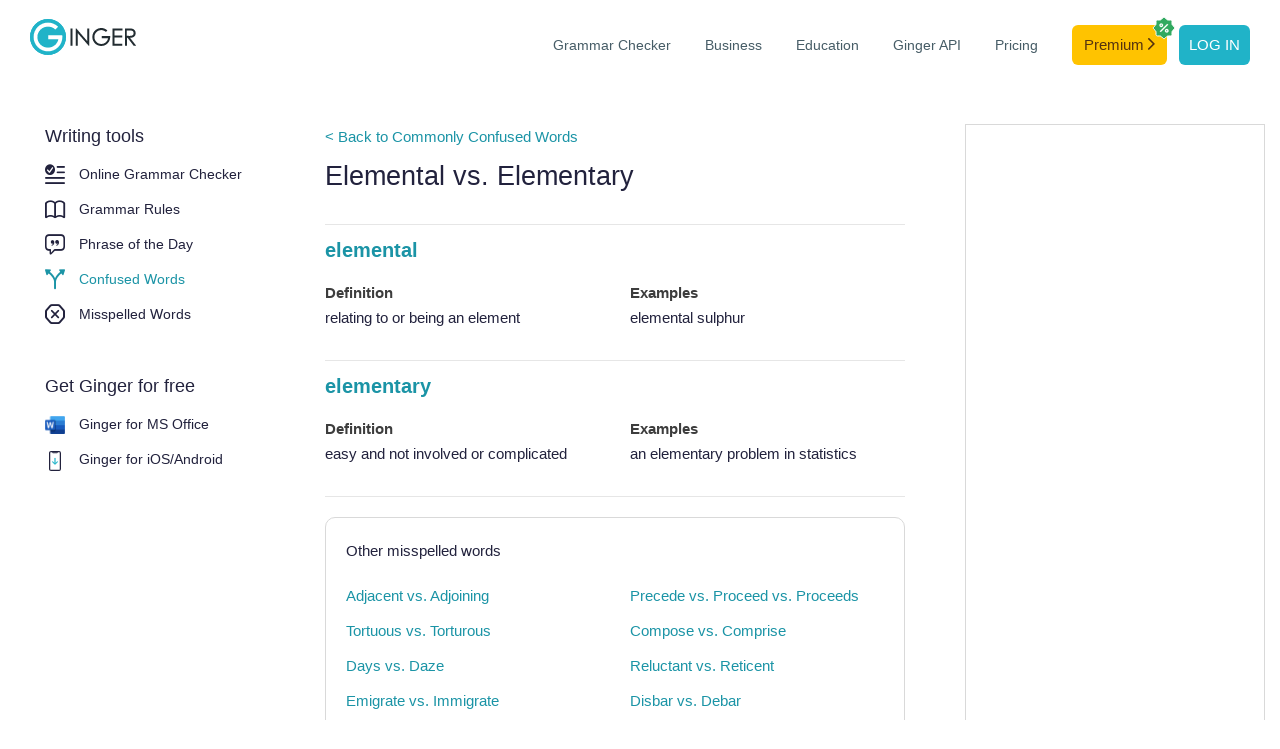

--- FILE ---
content_type: text/html; charset=utf-8
request_url: https://www.gingersoftware.com/english-online/spelling-book/confusing-words/elemental-elementary
body_size: 7369
content:
<!DOCTYPE html>
<html lang="en">
<head><link rel="preconnect" href="https://www.gingersoftware.com/statics/2.5.64" />
    <meta charset="utf-8" />
    <meta name="viewport" content="width=device-width, initial-scale=1.0" />
    <title>Elemental vs. Elementary &#x2013; The Correct Way to Use Each | Confusing Words</title>
    <meta name="description" content="Keep using elemental instead of elementary? Check out Ginger&#x27;s spelling book and make sure you never confuse elemental and elementary again!" />
    
    
    <link rel="canonical" href="https://www.gingersoftware.com/english-online/spelling-book/confusing-words/elemental-elementary" />

    
    <meta name="viewport" content="width=device-width, initial-scale=1, user-scalable = no">
    <meta http-equiv="X-UA-Compatible" content="IE=edge" />

    <link rel="shortcut icon" href="https://www.gingersoftware.com/statics/2.5.64/favicon.ico" type="image/x-icon" />
    <link rel="apple-touch-icon" href="https://www.gingersoftware.com/statics/2.5.64/images/apple-touch-icon.png" />

    <script type="text/javascript" src="https://cdn.reverso.net/rumjs/conf/rum.config.ginger.min.js" id="rumjsConfig"></script>
    <script type="text/javascript" src="https://cdn.reverso.net/ramjs/conf/ram.config.ginger.min.js" id="ramJsConfig"></script>

    <script>
        var rumjs = rumjs || {};
        rumjs.que = rumjs.que || [];
        rumjs.gaque =
            rumjs.gaque ||
            function () {
                (rumjs.gaque.q = rumjs.gaque.q || []).push(arguments);
            };
        rumjs.gtmque =
            rumjs.gtmque ||
            function () {
                (rumjs.gtmque.q = rumjs.gtmque.q || []).push(arguments);
            };
        rumjs.que.push(function () {
            var gaCustomDimensions = {};            
            rumjs.config.init();
            rumjs.business.init(gaCustomDimensions);
        });
        rumjs.gtmque({
            user_status: "free-anonymus",
            interface_language: "en",
            page_category: "Ginger - Writing help"
        });

        var ramjs = ramjs || {};
        ramjs.que = ramjs.que || [];

        ramjs.que.push(function () {
            ramjs.config.init({});
            ramjs.business.init(['all']);
        });
    </script>    
    
    <noscript><img height="1" width="1" alt="" style="display:none" src="https://www.facebook.com/tr?id=552445414901184&amp;ev=PixelInitialized" /></noscript>
    <noscript><img height="1" width="1" alt="" style="display:none" src="https://www.facebook.com/tr?ev=6014076803086&amp;cd[value]=0.00&amp;cd[currency]=USD&amp;noscript=1" /></noscript>
    
    <script>
            var gLoadedListeners = [];
            var gLoaded = false;
            window.gLoad = function(cb, trigger){
                if(!gLoaded)
                    cb && gLoadedListeners.push(cb);
                else
                    cb();
            };
            var triggerGLoaded = function(){
                $(function(){
                    gLoadedListeners.reverse();
                    while(gLoadedListeners.length){
                      
                        (gLoadedListeners.pop())();
                        $(document).trigger("ginger-page-visible");
                    }
                    gLoaded = true;
                });
            };
    </script>

    <link rel="preload" href="https://www.gingersoftware.com/statics/2.5.64/fonts/gingericon/style.css" as="style" />
    
    <link rel="stylesheet" href="https://www.gingersoftware.com/statics/2.5.64/css/style.css" />
    <link rel="stylesheet" href="https://www.gingersoftware.com/statics/2.5.64/css/styleSimple.css" />
    <link rel="stylesheet" href="https://www.gingersoftware.com/statics/2.5.64/css/pages/ginger-writing-tools.css" />

    <link rel="stylesheet" href="https://www.gingersoftware.com/statics/2.5.64/css/header.css" />
    <link rel="stylesheet" href="https://www.gingersoftware.com/statics/2.5.64/css/footer.css" />
    <script src="https://www.gingersoftware.com/statics/2.5.64/js/simple.vendor.js"></script>
    <script src="https://www.gingersoftware.com/statics/2.5.64/js/simple.min.js"></script>
    <script>
        triggerGLoaded();
    </script>
    
    <script async src="//pagead2.googlesyndication.com/pagead/js/adsbygoogle.js"></script>
    <script src="//get.s-onetag.com/52453412-94a6-4c78-a165-8d17023e3b3d/tag.min.js" async defer></script>
    
    <style>
            .ginger-new-loading{display:none}
    </style>
    <script>
        document.addEventListener('DOMContentLoaded',function(){
            document.body.className = document.body.className.replace(" ginger-new-loading","");
        },{capture:true});
    </script>
</head>
<body class="ginger-new ginger-new-loading ginger-writing-tools-wrapper confusing">

    <header class="ginger-bn__header light-theme-header">
    <nav class="ginger-bn__navbar">
        <span class="ginger-bn__navbar__logo">
                <a class="ginger-bn__navbar__logo__brand" href="/">
                    <img src="https://www.gingersoftware.com/statics/2.5.64/images/pages/footer/ginger-light-logo.svg" width="147" height="36" alt="Ginger logo" />
                </a>
        </span>
        <label class="ginger-bn__navbar__menu__hamburger menu__btn">
            <img class="burger-button" src="https://www.gingersoftware.com/statics/2.5.64/images/pages/header/hamburger-menu-dark.svg" width="34" height="34" alt="Menu" />
            <img class="close-button" src="https://www.gingersoftware.com/statics/2.5.64/images/pages/header/close.svg" width="34" height="34" alt="Close" />

            <div class="ginger-bn__navbar__menu__container">
    <div class="ginger-bn__navbar__menu">
        <a class="ginger-bn__navbar__menu__item" href="/grammarcheck"
           target="_self"
           data-wpel-link="internal">Grammar Checker</a>
        <a class="ginger-bn__navbar__menu__item business-active"
           href="/business"
           data-wpel-link="internal">Business</a>
        <a class="ginger-bn__navbar__menu__item" href="/education"
           data-wpel-link="internal">Education</a>
        <a class="ginger-bn__navbar__menu__item" href="/ginger-api"
           data-wpel-link="internal">Ginger API</a>
            <a class="ginger-bn__navbar__menu__item"
               href="/online_store/ginger_upgrade?cp=new-hp-store-topnav"
               onclick="gingerModule.get('ginger.report').reportGA({event_name:'premium_click_cta', medium_id:'new-hp-store-topnav', event:'global_premium'})"
               data-wpel-link="internal">Pricing</a>
            <a class="ginger-bn__navbar__menu__item ginger-navbar-menu-item-premium-cta ginger-navbar-tooltip"
               href="/online_store/ginger_upgrade?cp=premium-cta-topnav"
               onclick="gingerModule.get('ginger.report').reportGA({event_name:'premium_click_cta', medium_id:'premium-cta-topnav', event:'global_premium'})"
               data-wpel-link="internal">
                Premium
                <svg xmlns="http://www.w3.org/2000/svg" width="7" height="12" viewBox="0 0 7 12" fill="none">
                    <path d="M1.36569 0.234315C1.05327 -0.0781049 0.546735 -0.0781049 0.234315 0.234315C-0.0781044 0.546734 -0.0781044 1.05327 0.234315 1.36569L0.235502 1.36687L4.7598 5.89117L0.234315 10.4167C-0.0781049 10.7291 -0.0781049 11.2356 0.234315 11.548C0.546734 11.8604 1.05327 11.8604 1.36569 11.548L6.45685 6.45685C6.76927 6.14443 6.76927 5.6379 6.45686 5.32548L1.36569 0.234315Z" fill="#55330F" />
                </svg>
                <div class="badge">
                    <img src="https://www.gingersoftware.com/statics/2.5.64/svg/premium-percent.svg" />                    
                </div>
                    <div class="ginger-navbar-tooltip-container">
                        <div class="ginger-navbar-tooltip-content">
                            <div class="ginger-navbar-tooltip-content__title">
                                <img src="https://www.gingersoftware.com/statics/2.5.64/svg/premium-percent.svg" /> Flash sale to discover Premium
                            </div>
                            <div class="ginger-navbar-tooltip-content__text-container icon-margin">
                                <div class="ginger-navbar-tooltip-content__text">
                                    50%
                                </div>
                                <div class="ginger-navbar-tooltip-content__text-gray">
                                    lifetime on all offers
                                </div>
                            </div>
                        </div>
                    </div>
            </a>
            <a class="ginger-bn__navbar__menu__item ginger-navbar-menu-item-login"
               href="/login?view=login&client=website&targetUrl=/english-online/spelling-book/confusing-words/elemental-elementary"
               onclick="gingerModule.get('ginger.report').reportGA({event_name:'register_click_cta', medium_id:'button-header', event:'global_register'})"
               data-wpel-link="internal">Log in</a>
    </div>
</div>


        </label>
    </nav>
</header>

<script defer type="text/javascript">
    document.addEventListener("click", (event) => toggleMenuOnClick(event))
    window.addEventListener("resize", toggleMenuOnResize);

    function toggleMenuOnClick(event) {
        if ((event.target.className === "burger-button" ||
            (document.querySelector(".close-button").classList.contains("show") &&
                event.target.className !== "ginger-bn__navbar__menu__container")) &&
            window.innerWidth <= 900) {
            document.querySelector(".ginger-bn__navbar__menu__container").classList.toggle("show");
            document.querySelector(".close-button").classList.toggle("show");
            document.querySelector(".burger-button").classList.toggle("close");
        }
    }

    function toggleMenuOnResize() {
        if (document.querySelector(".ginger-bn__navbar__menu__container.show")) {
            document.querySelector(".ginger-bn__navbar__menu__container").classList.toggle("show");
            document.querySelector(".close-button").classList.toggle("show");
            document.querySelector(".burger-button").classList.toggle("close");
        }
        if (document.querySelector(".ginger-navbar-menu-dd-loggedin")) {
            if (window.innerWidth <= 900 &&
                !document.querySelector(".ginger-navbar-menu-dd-loggedin").classList.contains("open")) {
                document.querySelector(".ginger-navbar-menu-dd-loggedin").classList.add("open");
            }
            if (window.innerWidth > 900 &&
                document.querySelector(".ginger-navbar-menu-dd-loggedin").classList.contains("open")) {
                document.querySelector(".ginger-navbar-menu-dd-loggedin").classList.remove("open");
            }
        }

    }
    
    var dropDown = document.querySelector(".ginger-navbar-menu-dd");
        
    document.addEventListener("click",function() {
        dropDown?.classList.remove('open');
    })
        
    dropDown?.addEventListener("click", function(event){
        event.stopPropagation();
        if (dropDown?.classList.contains('open')) {
            dropDown?.classList.remove('open');
        } else {
            dropDown?.classList.add('open');
        }
    });

    // on first load
    toggleMenuOnResize();

</script>


    


<div class="container-fluid ginger-writing-tools-wrapper">
    <div class="row row-pd">
        <div class="col-pd col-pd-left">
            
<div class="ginger-sidebar">
	<div class="ginger-sidebar-section">
		<div class="ginger-sidebar-section-title">
			Writing tools
		</div>
		<div class="ginger-sidebar-section-link ">
			<i class="gingericon-grammar-checker"></i>
			<a href="/grammarcheck">
				Online Grammar Checker
			</a>
		</div>
		<div class="ginger-sidebar-section-link ">
			<i class="gingericon-grammar-rules"></i>
			<a href="/content/grammar-rules">
				Grammar Rules
			</a>
		</div>
		<div class="ginger-sidebar-section-link ">
			<i class="gingericon-phrase-of-the-day"></i>
			<a href="/content/phrase-of-the-day">
				Phrase of the Day
			</a>
		</div>
		<div class="ginger-sidebar-section-link active">
			<i class="gingericon-confused-words"></i>
			<a href="/english-online/spelling-book/confusing-words">
				Confused Words
			</a>
		</div>
		<div class="ginger-sidebar-section-link ">
			<i class="gingericon-misspelled-words"></i>
			<a href="/english-online/spelling-book/misspelling">
				Misspelled Words
			</a>
		</div>
	</div>

	<div class="ginger-sidebar-section">
		<div class="ginger-sidebar-section-title">
			Get Ginger for free
		</div>
		<div ginger-showswitch>
			<div class="ginger-sidebar-section-link" ginger-showswitch-condition="{browser:'chrome',os:'desktop'}">
				<img src="https://www.gingersoftware.com/statics/2.5.64/images/pages/phrase-of-the-day/chrome.png" alt="Ginger for Chrome icon" />
				<a href="/extensions">
					Ginger for Chrome
				</a>
			</div>
			<div class="ginger-sidebar-section-link" ginger-showswitch-condition="{browser:'chromiumedge',os:'desktop'}">
				<img src="https://www.gingersoftware.com/statics/2.5.64/images/pages/extensions/edge.png" alt="Ginger for Edge icon" />
				<a href="/extensions">
					Ginger for Edge
				</a>
			</div>
			<div ginger-showswitch>
				<div class="ginger-sidebar-section-link mobile" ginger-showswitch-condition="{os:'ios'}">
					<img src="https://www.gingersoftware.com/statics/2.5.64/images/pages/homepage/mobile-logo.svg" alt="Ginger for iOS icon" />
					<a href="/mobile-app">
						Ginger Writer for iOS & Android
					</a>
				</div>
				<div class="ginger-sidebar-section-link mobile" ginger-showswitch-condition="{os:'android'}">
					<i class="gingericon-android"></i>
					<a href="/android-keyboard-page">
						Ginger for Android
					</a>
				</div>
			</div>
			<div class="ginger-sidebar-section-link ginger-bind-if" data-value="os.mobile">
				<i class="gingericon-apple"></i>
				<a href="/ginger-for-mac">
					Ginger for Mac
				</a>
			</div>
			<div class="ginger-sidebar-section-link ginger-bind-if" data-value="os.macos">
				<i class="gingericon-apple"></i>
				<a href="/ginger-for-mac">
					Ginger for Mac
				</a>
			</div>
			<div class="ginger-sidebar-section-link ginger-bind-if" data-value="os.mobile">
				<img src="https://www.gingersoftware.com/statics/2.5.64/images/pages/phrase-of-the-day/windows.png" alt="Ginger for Windows icon" />
				<a href="/ginger-for-windows">
					Ginger for Windows
				</a>
			</div>
			<div class="ginger-sidebar-section-link ginger-bind-if" data-value="os.windows">
				<img src="https://www.gingersoftware.com/statics/2.5.64/images/pages/phrase-of-the-day/windows.png" alt="Ginger for Windows icon" />
				<a href="/ginger-for-windows">
					Ginger for Windows
				</a>
			</div>
			<div class="ginger-sidebar-section-link">
				<img src="https://www.gingersoftware.com/statics/2.5.64/images/pages/homepage/word-logo.png" alt="Ginger for MS Office icon" />
				<a href="/ginger-for-windows">
					Ginger for MS Office
				</a>
			</div>
			<div class="ginger-sidebar-section-link mobile ginger-bind-if" data-value="os.desktop">
				<img src="https://www.gingersoftware.com/statics/2.5.64/images/pages/homepage/mobile-logo.svg" alt="Ginger for iOS/Android icon" />
				<a href="https://itunes.apple.com/app/apple-store/id822797943?pt=32204308&utm_source%3Dgingersoftware%26utm_medium%3D%26utm_campaign%3Dhp_dl_button">Ginger for iOS</a>/<a class="ginger-sidebar-section-link" href="https://play.google.com/store/apps/details?id=com.gingersoftware.writer&referrer=utm_source%3Dgingersoftware%26utm_medium%3D%26utm_campaign%3Dhp_dl_button">Android</a>
			</div>
			<div class="ginger-sidebar-section-link ginger-bind-if" data-value="os.mobile">
				<img src="https://www.gingersoftware.com/statics/2.5.64/images/pages/phrase-of-the-day/chrome.png" alt="Ginger Browser extensions icon" />
				<a href="/extensions">
					Browser extensions
				</a>
			</div>
		</div>
	</div>
</div>
<script>
	gingerModule.get("ginger.page.content").init();
</script>
        </div>
        <div class="col-pd col-pd-center">
            <div class="ginger-writing-tools-content">
                <a href="/english-online/spelling-book/confusing-words" class="ginger-writing-tools-list-link" data-wpel-link="internal">
                    < Back to Commonly Confused Words
                </a>
                <div class="ginger-writing-tools-content-header">
                    <h1>Elemental vs. Elementary</h1>
                </div>
                        <div class="ginger-confusing-word-block">
                            <a href="https://dictionary.reverso.net/english-definition/elemental" class="ginger-tooltip ginger-tooltip-right" target="_blank">
                                <div class="ginger-tooltip-content ginger-tooltip-content-see-def">
                                    See complete definition in Reverso Define, with examples
                                </div>
                                <div class="ginger-confusing-word-block-title">
                                    elemental
                                </div>
                            </a>
                            <div class="row ginger-confusing-word-block-content">
                                <div class="col-sm-6 ginger-confusing-word-block-content-block">
                                    <div class="ginger-confusing-word-block-content-block-title">
                                        Definition
                                    </div>
                                    <p class="ginger-confusing-word-block-content-block-description">
                                        relating to or being an element
                                    </p>
                                </div>
                                <div class="col-sm-6 ginger-confusing-word-block-content-block">
                                    <div class="ginger-confusing-word-block-content-block-title">
                                        Examples
                                    </div>
                                    <p class="ginger-confusing-word-block-content-block-description">
                                        elemental sulphur
                                    </p>
                                </div>
                            </div>
                        </div>
                        <div class="ginger-confusing-word-block">
                            <a href="https://dictionary.reverso.net/english-definition/elementary" class="ginger-tooltip ginger-tooltip-right" target="_blank">
                                <div class="ginger-tooltip-content ginger-tooltip-content-see-def">
                                    See complete definition in Reverso Define, with examples
                                </div>
                                <div class="ginger-confusing-word-block-title">
                                    elementary
                                </div>
                            </a>
                            <div class="row ginger-confusing-word-block-content">
                                <div class="col-sm-6 ginger-confusing-word-block-content-block">
                                    <div class="ginger-confusing-word-block-content-block-title">
                                        Definition
                                    </div>
                                    <p class="ginger-confusing-word-block-content-block-description">
                                        easy and not involved or complicated
                                    </p>
                                </div>
                                <div class="col-sm-6 ginger-confusing-word-block-content-block">
                                    <div class="ginger-confusing-word-block-content-block-title">
                                        Examples
                                    </div>
                                    <p class="ginger-confusing-word-block-content-block-description">
                                        an elementary problem in statistics
                                    </p>
                                </div>
                            </div>
                        </div>
                <div class="ginger-writing-tools-popular-search">
                    <div class="ginger-writing-tools-popular-search-header">
                        <div class="ginger-writing-tools-popular-search-header-title">
                            <span>Other misspelled words</span>
                        </div>
                    </div>
                    <div class="ginger-writing-tools-popular-search-body">
                        <div class="ginger-writing-tools-popular-search-body-link">
                            
	<div class="row">
		<div class="col-sm-6">
			<a href="/english-online/spelling-book/confusing-words/adjacent-adjoining">Adjacent vs. Adjoining</a>
		</div>
		<div class="col-sm-6">
			<a href="/english-online/spelling-book/confusing-words/precede-proceed-proceeds">Precede vs. Proceed vs. Proceeds</a>
		</div>
	</div>
	<div class="row">
		<div class="col-sm-6">
			<a href="/english-online/spelling-book/confusing-words/tortuous-torturous">Tortuous vs. Torturous</a>
		</div>
		<div class="col-sm-6">
			<a href="/english-online/spelling-book/confusing-words/compose-comprise">Compose vs. Comprise</a>
		</div>
	</div>
	<div class="row">
		<div class="col-sm-6">
			<a href="/english-online/spelling-book/confusing-words/days-daze">Days vs. Daze</a>
		</div>
		<div class="col-sm-6">
			<a href="/english-online/spelling-book/confusing-words/reluctant-reticent">Reluctant vs. Reticent</a>
		</div>
	</div>
	<div class="row">
		<div class="col-sm-6">
			<a href="/english-online/spelling-book/confusing-words/emigrate-immigrate">Emigrate vs. Immigrate</a>
		</div>
		<div class="col-sm-6">
			<a href="/english-online/spelling-book/confusing-words/disbar-debar">Disbar vs. Debar</a>
		</div>
	</div>
	<div class="row">
		<div class="col-sm-6">
			<a href="/english-online/spelling-book/confusing-words/mortar-mortise">Mortar vs. Mortise</a>
		</div>
		<div class="col-sm-6">
			<a href="/english-online/spelling-book/confusing-words/wait-weight">Wait vs. Weight</a>
		</div>
	</div>

                        </div>
                    </div>
                    <div class="ginger-writing-tools-popular-search-footer">
                        <a href="/english-online/spelling-book/confusing-words/page/1" class="ginger-button secondary">
                            See all misspelled words
                        </a>
                    </div>
                </div>

                <div class="ginger-purple-cta">
    <div class="ginger-purple-cta-title">
        With Ginger, correct your text even when the spelling is right!
    </div>
    <div class="ginger-purple-cta-image">
        <picture>
            <source class="img-responsive" srcset="https://www.gingersoftware.com/statics/2.5.64/images/pages/misspelt-words/purple-cta.png, https://www.gingersoftware.com/statics/2.5.64/images/pages/misspelt-words/purple-cta-2x.png 2x, https://www.gingersoftware.com/statics/2.5.64/images/pages/misspelt-words/purple-cta-3x.png 3x" type="image/webp" />
            <source srcset="https://www.gingersoftware.com/statics/2.5.64/images/pages/misspelt-words/purple-cta.png" type="image/png" />
            <img class="img-responsive" src="https://www.gingersoftware.com/statics/2.5.64/images/pages/misspelt-words/purple-cta.png" alt="Misspelt CTA" />
        </picture>
    </div>
    <div class="ginger-purple-cta-footer">
        <div class="ginger-purple-cta-footer-col" ginger-showswitch="" style="visibility: visible;">
            <a class="ginger-button" ginger-showswitch-condition="{browser:'chrome',os: 'desktop'}" href="javascript:" onclick="gingerModule.get('ginger.page.install').grab({utm_campaign:'chrome_ext',utm_medium:'purple_cta',utm_source:'grammar_checker_download_button'})" data-wpel-link="internal" style="display: inline-block;">
                Add Ginger to Chrome <span>It’s free</span>
            </a>
            <a class="ginger-button" ginger-showswitch-condition="{browser:'chromiumedge',os: 'desktop'}" href="javascript:" onclick="gingerModule.get('ginger.page.install').grab({utm_campaign:'edge_ext',utm_medium:'purple_cta',utm_source:'grammar_checker_download_button'})" data-wpel-link="internal" style="display: none;">
                Add Ginger to Edge <span>It’s free</span>
            </a>
        </div>
        <div class="ginger-purple-cta-footer-col" ginger-showswitch="" style="visibility: visible;">
            <a ginger-showswitch-condition="{os:'ios'}" href="https://itunes.apple.com/app/apple-store/id822797943?pt=32204308&amp;utm_source%3Dgingersoftware%26utm_medium%3Dpurple_cta%26utm_campaign%3Dhp_dl_button" class="btn btn-cta-ios google-tag-conversion google-tag-conversion-chrome" target="_blank" data-wpel-link="internal" style="display: none;"></a>
            <a ginger-showswitch-condition="{os:'android'}" href="https://play.google.com/store/apps/details?id=com.gingersoftware.writer&amp;referrer=utm_source%3Dgingersoftware%26utm_medium%3Dpurple_cta%26utm_campaign%3Dhp_dl_button" class="btn btn-cta-android google-tag-conversion google-tag-conversion-chrome" target="_blank" data-wpel-link="internal" style="display: none;"></a>
            <a class="ginger-button" ginger-showswitch-condition="{os:'macos'}" href="/ginger-for-mac?utm_campaign=mac&amp;utm_medium=purple_cta&amp;utm_source=purple_cta" data-wpel-link="internal" style="display: inline-block;">
                Get Ginger for Mac <span>It’s free</span>
            </a>
            <a class="ginger-button" ginger-showswitch-condition="{os:'desktop'}" href="/ginger-for-windows?utm_campaign=mac&amp;utm_medium=purple_cta&amp;utm_source=purple_cta" data-wpel-link="internal" style="display: none;">
                Ginger for Windows <span>It’s free</span>
            </a>
        </div>
    </div>
</div>

            </div>
        </div>
        <div class="col-pd col-pd-right staywithin">
            <div class="ginger-sticky-ad">
                <div id='div-gpt-ad-Ginger_Vertical_Right' style='overflow:hidden;width: 300px; height: 600px; border: 1px solid #D9D9D9'>
                </div>
            </div>
        </div>
    </div>
    <div class="row row-pd">
        <div class="pd-bottom-ad">
            <div id="div-gpt-ad-Ginger_Horizontal_Footer">
            </div>
        </div>
    </div>
</div>
<script async src="https://pagead2.googlesyndication.com/pagead/js/adsbygoogle.js"></script>
    <script>
        window.gLoad(function () {
            gingerModule.get("ginger.page.stickyAd").add({
                element: "ginger-sticky-ad",
                stayWithinElement: "ginger-writing-tools-content",
                minTop: 100
            })
        });
    </script>


    <footer class="ginger-bn__footer light-theme">

    <div class="ginger-bn__footer__container">
    <div class="ginger-bn__footer__column ginger-bn__footer__column_brand">
        <a class="ginger-bn__footer-menu__brand" href="/">
            <img src="https://www.gingersoftware.com/statics/2.5.64/images/pages/footer/ginger-light-logo.svg" width="147" height="36" alt="Ginger logo" />
        </a>
        <div class="ginger-bn__footer-bottom__text">
            <span>© 2026 Ginger Software (v 2.5.64)</span>
        </div>
    </div>
    <div class="ginger-bn__footer__column ginger-bn__footer__column_menu">
        <div class="ginger-bn__footer__row ginger-bn__footer__row_top">
            <div class="ginger-bn__footer-menu__half">
                <div class="ginger-bn__footer-menu__section">
                    <div class="ginger-bn__footer-menu__title title-with-arrow">
                        Features
                        <img src="https://www.gingersoftware.com/statics/2.5.64/images/pages/footer/arrow-right-icon.svg" width="32" height="9" alt="arrow-icon" />
                    </div>
                    <ul class="ginger-bn__footer-menu__list">
                        <li class="ginger-bn__footer-menu__item"><a href="/grammarcheck">Grammar Checker</a></li>
                        <li class="ginger-bn__footer-menu__item"><a href="/products/sentence-rephraser">Sentence Rephraser</a></li>
                        <li class="ginger-bn__footer-menu__item"><a href="/translation">Translation</a></li>
                        <li class="ginger-bn__footer-menu__item"><a href="/punctuation-checker">Punctuation Checker</a></li>
                        <li class="ginger-bn__footer-menu__item"><a href="/spellcheck">Spell Checker</a></li>
                        <li class="ginger-bn__footer-menu__item"><a href="/products/english-personal-trainer">Personal Trainer</a></li>
                        <li class="ginger-bn__footer-menu__item"><a href="/proofreading">Online Proofreading</a></li>
                        <li class="ginger-bn__footer-menu__item"><a href="/essay-checker">Essay Checker</a></li>
                        <li class="ginger-bn__footer-menu__item"><a href="https://dictionary.reverso.net/english-definition">English Dictionary</a></li>
                    </ul>
                </div>
                <div class="ginger-bn__footer-menu__section">
                    <div class="ginger-bn__footer-menu__title title-with-arrow">
                        Writing Help
                        <img src="https://www.gingersoftware.com/statics/2.5.64/images/pages/footer/arrow-right-icon.svg" width="32" height="9" alt="arrow-icon" />
                    </div>
                    <ul class="ginger-bn__footer-menu__list">
                        <li class="ginger-bn__footer-menu__item">
                            <a href="/content/writing-center">Writing Center</a>
                        </li>
                        <li class="ginger-bn__footer-menu__item">
                            <a href="/content/grammar-rules">Grammar Rules</a>
                        </li>
                        <li class="ginger-bn__footer-menu__item">
                            <a href="/content/phrase-of-the-day">Phrase of the Day</a>
                        </li>
                        <li class="ginger-bn__footer-menu__item">
                            <a href="/english-online/spelling-book/misspelling">Misspelled Words</a>
                        </li>
                        <li class="ginger-bn__footer-menu__item">
                            <a href="/english-online/spelling-book/confusing-words">Confused Words</a>
                        </li>
                    </ul>
                </div>
            </div>

            <div class="ginger-bn__footer-menu__half">
                <div class="ginger-bn__footer-menu__section">
                    <div class="ginger-bn__footer-menu__title title-with-arrow">
                        Company <img src="https://www.gingersoftware.com/statics/2.5.64/images/pages/footer/arrow-right-icon.svg" width="32" height="9" alt="arrow-icon" />
                    </div>
                    <ul class="ginger-bn__footer-menu__list">
                        <li class="ginger-bn__footer-menu__item"><a href="/aboutus">About</a></li>
                        <li class="ginger-bn__footer-menu__item"><a href="https://help.gingersoftware.com/hc/en-us">Help Center</a></li>
                        <li class="ginger-bn__footer-menu__item"><a href="/contactus">Contact Support</a></li>
                        <li class="ginger-bn__footer-menu__item"><a href="/accessibility">Accessibility</a></li>
                        <li class="ginger-bn__footer-menu__item"><a href="/dyslexia">Dyslexia</a></li>
                        <li class="ginger-bn__footer-menu__item"><a href="/content/blog/page/1">Blog</a></li>
                        <li class="ginger-bn__footer-menu__item"><a href="/termsandprivacy"><span>License Agreement &</span><br> Privacy Policy</a></li>
                        <li class="ginger-bn__footer-menu__item"><a href="javascript:rumjs.que.push(function() { rumjs.showUserPreferences() });" class="rumjs-privacy">Privacy Settings</a></li>
                    </ul>
                </div>
                <div class="ginger-bn__footer-menu__section ginger-bn__footer-menu__section_last">
                    <div class="ginger-bn__footer-menu__title title-with-arrow">
                        Services <img src="https://www.gingersoftware.com/statics/2.5.64/images/pages/footer/arrow-right-icon.svg" width="32" height="9" alt="arrow-icon" />
                    </div>
                    <ul class="ginger-bn__footer-menu__list">
                            <li class="ginger-bn__footer-menu__item">
                                <a href="/online_store/ginger_upgrade?cp=link-footer"
                                   onclick="gingerModule.get('ginger.report').reportGA({event_name:'premium_click_cta', medium_id:'link-footer', event:'global_premium'})">Premium Plans</a>
                            </li>
                        <li class="ginger-bn__footer-menu__item">
                            <a href="/business?utm_campaign=smb_intro&utm_medium=grammarcheck&utm_source=footer">Ginger Business</a>
                        </li>
                        <li class="ginger-bn__footer-menu__item">
                            <a href="/education">Ginger Education</a>
                        </li>
                        <li class="ginger-bn__footer-menu__item">
                            <a href="/ginger-api?utm_campaign=grammar_api&utm_medium=grammarcheck&utm_source=footer">Grammar API</a>
                        </li>
                    </ul>
                </div>
            </div>
        </div>
        <div class="ginger-bn__footer__row ginger-bn__footer__row_bottom">
            <div class="ginger-bn__footer-menu__half">

                <div class="ginger-bn__footer-menu__section">
                    <div class="ginger-bn__footer-menu__title title-with-arrow">
                        Mobile Apps
                        <img src="https://www.gingersoftware.com/statics/2.5.64/images/pages/footer/arrow-right-icon.svg" width="32" height="9" alt="arrow-icon" />
                    </div>
                    <ul class="ginger-bn__footer-menu__list">
                        <li class="ginger-bn__footer-menu__item">
                            <img class="ginger-bn__footer-menu__item__apple-icon" src="https://www.gingersoftware.com/statics/2.5.64/images/pages/footer/apple-icon.svg" width="15" height="19" alt="apple-icon" /><a href="/mobile-app">
                                Ginger Writer iOS
                            </a>
                        </li>
                        <li class="ginger-bn__footer-menu__item">
                            <img src="https://www.gingersoftware.com/statics/2.5.64/images/pages/footer/android-icon.svg" width="18" height="10" alt="android-icon" /><a href="/mobile-app">
                                Ginger Writer Android
                            </a>
                        </li>
                        <li class="ginger-bn__footer-menu__item">
                            <img src="https://www.gingersoftware.com/statics/2.5.64/images/pages/footer/android-icon.svg" width="18" height="10" alt="android-icon" /><a href="/android-keyboard-page">
                                Android Keyboard
                            </a>
                        </li>
                    </ul>
                </div>
                <div class="ginger-bn__footer-menu__section">
                    <div class="ginger-bn__footer-menu__title title-with-arrow">
                        Desktop Apps
                        <img src="https://www.gingersoftware.com/statics/2.5.64/images/pages/footer/arrow-right-icon.svg" width="32" height="9" alt="arrow-icon" />
                    </div>
                    <ul class="ginger-bn__footer-menu__list">
                        <li class="ginger-bn__footer-menu__item">
                            <img src="https://www.gingersoftware.com/statics/2.5.64/images/pages/footer/apple-icon.svg" width="15" height="19" alt="apple-icon" /><a href="/ginger-for-mac">macOS</a>
                        </li>
                        <li class="ginger-bn__footer-menu__item">
                            <img src="https://www.gingersoftware.com/statics/2.5.64/images/pages/footer/windows-icon.svg" width="16" height="16" alt="windows-icon" /><a href="/ginger-for-windows">Windows</a>
                        </li>
                    </ul>
                </div>

            </div>

            <div class="ginger-bn__footer-menu__half">

                <div class="ginger-bn__footer-menu__section">
                    <div class="ginger-bn__footer-menu__title title-with-arrow">
                        Extensions
                        <img src="https://www.gingersoftware.com/statics/2.5.64/images/pages/footer/arrow-right-icon.svg" width="32" height="9" alt="arrow-icon" />
                    </div>
                    <ul class="ginger-bn__footer-menu__list">
                        <li class="ginger-bn__footer-menu__item">
                            <img src="https://www.gingersoftware.com/statics/2.5.64/images/pages/footer/chrome-icon.svg" width="16" height="16" alt="chrome-icon" /><a href="/extensions">Chrome</a>
                        </li>
                        <li class="ginger-bn__footer-menu__item">
                            <img src="https://www.gingersoftware.com/statics/2.5.64/images/pages/footer/edge-icon.svg" width="16" height="16" alt="edge-icon" /><a href="/extensions">Edge</a>
                        </li>
                    </ul>
                </div>
                <div class="ginger-bn__footer-menu__section ginger-bn__footer-menu__section_last">
                    <div class="ginger-bn__footer-menu__title title-with-arrow">
                        Social
                        <img src="https://www.gingersoftware.com/statics/2.5.64/images/pages/footer/arrow-right-icon.svg" width="32" height="9" alt="arrow-icon" />
                    </div>
                    <ul class="ginger-bn__footer-menu__list">
                        <li class="ginger-bn__footer-menu__item">
                            <img src="https://www.gingersoftware.com/statics/2.5.64/images/pages/footer/fbook-icon.svg" width="16" height="16" alt="fbook-icon" /><a href="https://www.facebook.com/GingerProofreader/">Facebook</a>
                        </li>
                        <li class="ginger-bn__footer-menu__item">
                            <img src="https://www.gingersoftware.com/statics/2.5.64/images/pages/footer/linkedin-icon.svg" width="16" height="16" alt="linkedin-icon" /><a href="https://www.linkedin.com/company/ginger-software/">Linkedin</a>
                        </li>
                    </ul>
                </div>

            </div>

        </div>
    </div>
</div>

</footer>

<script defer type="text/javascript">
    window.addEventListener("resize", toggleFooterTabIndexOnResize);
    let footerMenuTitles = document.getElementsByClassName('title-with-arrow');
    let footerMenuLists = document.getElementsByClassName('ginger-bn__footer-menu__list');
    let loginBtn = document.querySelector('.ginger-navbar-menu-item-login')

    let footer = document.querySelector('footer');

    function changeFooter() {
        if ((document.querySelector('.ginger-bn__contact-sales') ||
            document.querySelector('.ginger-bn__contact-api') ||
            document.querySelector('.ginger-bn__discount-thank-you') ||
            document.querySelector('.ginger-page-ginger_upgrade')) &&
            !document.querySelector('.ginger-purchase-theme-sponsor_campaign_student')) {
            footer.classList.remove('light-theme');
        }
    }

    function initTabIndexes() {
        for (let title = 0; title < footerMenuTitles.length; title++) {
            if (window.innerWidth <= 710) {
                footerMenuTitles[title].setAttribute("tabindex", "0")
            } else {
                footerMenuTitles[title].setAttribute("tabindex", "-1")
            }
        }
    }

    function toggleFooterTabIndexOnResize() {
        for (let title = 0; title < footerMenuTitles.length; title++) {
            if (window.innerWidth <= 710) {
                footerMenuTitles[title].setAttribute("tabindex", "0")
            } else {
                footerMenuTitles[title].setAttribute("tabindex", "-1")
            }
        }
    }

    function showFooterMenuList() {
        for (let title = 0; title < footerMenuTitles.length; title++) {
            footerMenuTitles[title].addEventListener('click', function () {
                let openedIdx;
                for (let i = 0; i < footerMenuTitles.length; i++) {
                    if (footerMenuTitles[i].classList.contains('open')) {
                        openedIdx = i;
                    }
                    footerMenuTitles[i].classList.remove('open');
                    footerMenuLists[i].classList.remove('show-list');
                }

                if (openedIdx === title) {
                    return;
                }

                footerMenuTitles[title].classList.add('open');
                footerMenuLists[title].classList.add('show-list');
            });
        }
        for (let title = 0; title < footerMenuTitles.length; title++) {
            footerMenuTitles[title].addEventListener('keydown', function (e) {
                if (e.key === "Enter") {
                    let openedIdx;
                    for (let i = 0; i < footerMenuTitles.length; i++) {
                        if (footerMenuTitles[i].classList.contains('open')) {
                            openedIdx = i;
                        }
                        footerMenuTitles[i].classList.remove('open');
                        footerMenuLists[i].classList.remove('show-list');
                    }

                    if (openedIdx === title) {
                        return;
                    }

                    footerMenuTitles[title].classList.add('open');
                    footerMenuLists[title].classList.add('show-list');
                }
            })
        }
    }

    initTabIndexes();
    changeFooter();
    showFooterMenuList();
</script>

    <script>//todo move to scripts
        function LogOut() {
            $.ajax({
                dataType: "json",
                url: '/login?handler=LogOut',
                success: function (result) {
                    if (result.isSuccess) {
                        location.reload();
                    }
                }
            });
            return;
        }
    </script>
    
<script defer src="https://static.cloudflareinsights.com/beacon.min.js/vcd15cbe7772f49c399c6a5babf22c1241717689176015" integrity="sha512-ZpsOmlRQV6y907TI0dKBHq9Md29nnaEIPlkf84rnaERnq6zvWvPUqr2ft8M1aS28oN72PdrCzSjY4U6VaAw1EQ==" data-cf-beacon='{"rayId":"9bf62489ed1cdafe","version":"2025.9.1","serverTiming":{"name":{"cfExtPri":true,"cfEdge":true,"cfOrigin":true,"cfL4":true,"cfSpeedBrain":true,"cfCacheStatus":true}},"token":"e904810864e4448fa672a43ea9544631","b":1}' crossorigin="anonymous"></script>
</body>
</html>


--- FILE ---
content_type: text/css
request_url: https://www.gingersoftware.com/statics/2.5.64/css/style.css
body_size: 34292
content:
@import url("../fonts/gingericon/style.css");
@font-face {
  font-family: 'Open Sans';
  font-style: normal;
  font-weight: 300;
  font-stretch: normal;
  src: url(https://fonts.gstatic.com/s/opensans/v36/memSYaGs126MiZpBA-UvWbX2vVnXBbObj2OVZyOOSr4dVJWUgsiH0B4gaVc.ttf) format('truetype');
}
@font-face {
  font-family: 'Open Sans';
  font-style: normal;
  font-weight: 400;
  font-stretch: normal;
  src: url(https://fonts.gstatic.com/s/opensans/v36/memSYaGs126MiZpBA-UvWbX2vVnXBbObj2OVZyOOSr4dVJWUgsjZ0B4gaVc.ttf) format('truetype');
}
@font-face {
  font-family: 'Open Sans';
  font-style: normal;
  font-weight: 600;
  font-stretch: normal;
  src: url(https://fonts.gstatic.com/s/opensans/v36/memSYaGs126MiZpBA-UvWbX2vVnXBbObj2OVZyOOSr4dVJWUgsgH1x4gaVc.ttf) format('truetype');
}
@font-face {
  font-family: 'Open Sans';
  font-style: normal;
  font-weight: 700;
  font-stretch: normal;
  src: url(https://fonts.gstatic.com/s/opensans/v36/memSYaGs126MiZpBA-UvWbX2vVnXBbObj2OVZyOOSr4dVJWUgsg-1x4gaVc.ttf) format('truetype');
}
@font-face {
  font-family: 'Lato';
  font-style: normal;
  font-weight: 300;
  src: url(https://fonts.gstatic.com/s/lato/v24/S6u9w4BMUTPHh7USSwaPHA.ttf) format('truetype');
}
@font-face {
  font-family: 'Lato';
  font-style: normal;
  font-weight: 400;
  src: url(https://fonts.gstatic.com/s/lato/v24/S6uyw4BMUTPHjxAwWw.ttf) format('truetype');
}
@font-face {
  font-family: 'Lato';
  font-style: normal;
  font-weight: 700;
  src: url(https://fonts.gstatic.com/s/lato/v24/S6u9w4BMUTPHh6UVSwaPHA.ttf) format('truetype');
}
@font-face {
  font-family: "Levenim";
  src: url('../fonts/levenim/lvnm.eot');
  src: url('../fonts/levenim/lvnm.eot?#iefix') format('embedded-opentype'), url('../fonts/levenim/lvnm.svg#Levenim MT') format('svg'), url('../fonts/levenim/lvnm.woff') format('woff'), url('../fonts/levenim/lvnm.ttf') format('truetype');
  font-weight: normal;
  font-style: normal;
}
/*BOOTSTRAP*/
/*! normalize.css v3.0.3 | MIT License | github.com/necolas/normalize.css */
html {
  font-family: sans-serif;
  -ms-text-size-adjust: 100%;
  -webkit-text-size-adjust: 100%;
}
body {
  margin: 0;
}
article,
aside,
details,
figcaption,
figure,
footer,
header,
hgroup,
main,
menu,
nav,
section,
summary {
  display: block;
}
audio,
canvas,
progress,
video {
  display: inline-block;
  vertical-align: baseline;
}
audio:not([controls]) {
  display: none;
  height: 0;
}
[hidden],
template {
  display: none;
}
a {
  background-color: transparent;
}
a:active,
a:hover {
  outline: 0;
}
abbr[title] {
  border-bottom: 1px dotted;
}
b,
strong {
  font-weight: bold;
}
dfn {
  font-style: italic;
}
h1 {
  font-size: 2em;
  margin: 0.67em 0;
}
mark {
  background: #ff0;
  color: #000;
}
small {
  font-size: 80%;
}
sub,
sup {
  font-size: 75%;
  line-height: 0;
  position: relative;
  vertical-align: baseline;
}
sup {
  top: -0.5em;
}
sub {
  bottom: -0.25em;
}
img {
  border: 0;
}
svg:not(:root) {
  overflow: hidden;
}
figure {
  margin: 1em 40px;
}
hr {
  box-sizing: content-box;
  height: 0;
}
pre {
  overflow: auto;
}
code,
kbd,
pre,
samp {
  font-family: monospace, monospace;
  font-size: 1em;
}
button,
input,
optgroup,
select,
textarea {
  color: inherit;
  font: inherit;
  margin: 0;
}
button {
  overflow: visible;
}
button,
select {
  text-transform: none;
}
button,
html input[type="button"],
input[type="reset"],
input[type="submit"] {
  -webkit-appearance: button;
  cursor: pointer;
}
button[disabled],
html input[disabled] {
  cursor: default;
}
button::-moz-focus-inner,
input::-moz-focus-inner {
  border: 0;
  padding: 0;
}
input {
  line-height: normal;
}
input[type="checkbox"],
input[type="radio"] {
  box-sizing: border-box;
  padding: 0;
}
input[type="number"]::-webkit-inner-spin-button,
input[type="number"]::-webkit-outer-spin-button {
  height: auto;
}
input[type="search"] {
  -webkit-appearance: textfield;
  box-sizing: content-box;
}
input[type="search"]::-webkit-search-cancel-button,
input[type="search"]::-webkit-search-decoration {
  -webkit-appearance: none;
}
fieldset {
  border: 1px solid #c0c0c0;
  margin: 0 2px;
  padding: 0.35em 0.625em 0.75em;
}
legend {
  border: 0;
  padding: 0;
}
textarea {
  overflow: auto;
}
optgroup {
  font-weight: bold;
}
table {
  border-collapse: collapse;
  border-spacing: 0;
}
td,
th {
  padding: 0;
}
* {
  -webkit-box-sizing: border-box;
  -moz-box-sizing: border-box;
  box-sizing: border-box;
}
*:before,
*:after {
  -webkit-box-sizing: border-box;
  -moz-box-sizing: border-box;
  box-sizing: border-box;
}
html {
  font-size: 10px;
  -webkit-tap-highlight-color: rgba(0, 0, 0, 0);
}
body {
  font-family: "Helvetica Neue", Helvetica, Arial, sans-serif;
  font-size: 14px;
  line-height: 1.42857143;
  color: #333333;
  background-color: #fff;
}
input,
button,
select,
textarea {
  font-family: inherit;
  font-size: inherit;
  line-height: inherit;
}
a {
  color: #21b1c9;
  text-decoration: none;
}
a:hover,
a:focus {
  color: #167787;
  text-decoration: underline;
}
a:focus {
  outline: 5px auto -webkit-focus-ring-color;
  outline-offset: -2px;
}
figure {
  margin: 0;
}
img {
  vertical-align: middle;
}
.img-responsive {
  display: block;
  max-width: 100%;
  height: auto;
}
.img-rounded {
  border-radius: 6px;
}
.img-thumbnail {
  padding: 4px;
  line-height: 1.42857143;
  background-color: #fff;
  border: 1px solid #ddd;
  border-radius: 4px;
  -webkit-transition: all 0.2s ease-in-out;
  -o-transition: all 0.2s ease-in-out;
  transition: all 0.2s ease-in-out;
  display: inline-block;
  max-width: 100%;
  height: auto;
}
.img-circle {
  border-radius: 50%;
}
hr {
  margin-top: 20px;
  margin-bottom: 20px;
  border: 0;
  border-top: 1px solid #eeeeee;
}
.sr-only {
  position: absolute;
  width: 1px;
  height: 1px;
  margin: -1px;
  padding: 0;
  overflow: hidden;
  clip: rect(0, 0, 0, 0);
  border: 0;
}
.sr-only-focusable:active,
.sr-only-focusable:focus {
  position: static;
  width: auto;
  height: auto;
  margin: 0;
  overflow: visible;
  clip: auto;
}
[role="button"] {
  cursor: pointer;
}
h1,
h2,
h3,
h4,
h5,
h6,
.h1,
.h2,
.h3,
.h4,
.h5,
.h6 {
  font-family: inherit;
  font-weight: 500;
  line-height: 1.1;
  color: inherit;
}
h1 small,
h2 small,
h3 small,
h4 small,
h5 small,
h6 small,
.h1 small,
.h2 small,
.h3 small,
.h4 small,
.h5 small,
.h6 small,
h1 .small,
h2 .small,
h3 .small,
h4 .small,
h5 .small,
h6 .small,
.h1 .small,
.h2 .small,
.h3 .small,
.h4 .small,
.h5 .small,
.h6 .small {
  font-weight: normal;
  line-height: 1;
  color: #777777;
}
h1,
.h1,
h2,
.h2,
h3,
.h3 {
  margin-top: 20px;
  margin-bottom: 10px;
}
h1 small,
.h1 small,
h2 small,
.h2 small,
h3 small,
.h3 small,
h1 .small,
.h1 .small,
h2 .small,
.h2 .small,
h3 .small,
.h3 .small {
  font-size: 65%;
}
h4,
.h4,
h5,
.h5,
h6,
.h6 {
  margin-top: 10px;
  margin-bottom: 10px;
}
h4 small,
.h4 small,
h5 small,
.h5 small,
h6 small,
.h6 small,
h4 .small,
.h4 .small,
h5 .small,
.h5 .small,
h6 .small,
.h6 .small {
  font-size: 75%;
}
h1,
.h1 {
  font-size: 36px;
}
h2,
.h2 {
  font-size: 30px;
}
h3,
.h3 {
  font-size: 24px;
}
h4,
.h4 {
  font-size: 18px;
}
h5,
.h5 {
  font-size: 14px;
}
h6,
.h6 {
  font-size: 12px;
}
p {
  margin: 0 0 10px;
}
.lead {
  margin-bottom: 20px;
  font-size: 16px;
  font-weight: 300;
  line-height: 1.4;
}
@media (min-width: 768px) {
  .lead {
    font-size: 21px;
  }
}
small,
.small {
  font-size: 85%;
}
mark,
.mark {
  background-color: #fcf8e3;
  padding: 0.2em;
}
.text-left {
  text-align: left;
}
.text-right {
  text-align: right;
}
.text-center {
  text-align: center;
}
.text-justify {
  text-align: justify;
}
.text-nowrap {
  white-space: nowrap;
}
.text-lowercase {
  text-transform: lowercase;
}
.text-uppercase {
  text-transform: uppercase;
}
.text-capitalize {
  text-transform: capitalize;
}
.text-muted {
  color: #777777;
}
.text-primary {
  color: #21b1c9;
}
a.text-primary:hover,
a.text-primary:focus {
  color: #1a8a9d;
}
.text-success {
  color: #3c763d;
}
a.text-success:hover,
a.text-success:focus {
  color: #2b542c;
}
.text-info {
  color: #31708f;
}
a.text-info:hover,
a.text-info:focus {
  color: #245269;
}
.text-warning {
  color: #8a6d3b;
}
a.text-warning:hover,
a.text-warning:focus {
  color: #66512c;
}
.text-danger {
  color: #a94442;
}
a.text-danger:hover,
a.text-danger:focus {
  color: #843534;
}
.bg-primary {
  color: #fff;
  background-color: #21b1c9;
}
a.bg-primary:hover,
a.bg-primary:focus {
  background-color: #1a8a9d;
}
.bg-success {
  background-color: #dff0d8;
}
a.bg-success:hover,
a.bg-success:focus {
  background-color: #c1e2b3;
}
.bg-info {
  background-color: #d9edf7;
}
a.bg-info:hover,
a.bg-info:focus {
  background-color: #afd9ee;
}
.bg-warning {
  background-color: #fcf8e3;
}
a.bg-warning:hover,
a.bg-warning:focus {
  background-color: #f7ecb5;
}
.bg-danger {
  background-color: #f2dede;
}
a.bg-danger:hover,
a.bg-danger:focus {
  background-color: #e4b9b9;
}
.page-header {
  padding-bottom: 9px;
  margin: 40px 0 20px;
  border-bottom: 1px solid #eeeeee;
}
ul,
ol {
  margin-top: 0;
  margin-bottom: 10px;
}
ul ul,
ol ul,
ul ol,
ol ol {
  margin-bottom: 0;
}
.list-unstyled {
  padding-left: 0;
  list-style: none;
}
.list-inline {
  padding-left: 0;
  list-style: none;
  margin-left: -5px;
}
.list-inline > li {
  display: inline-block;
  padding-left: 5px;
  padding-right: 5px;
}
dl {
  margin-top: 0;
  margin-bottom: 20px;
}
dt,
dd {
  line-height: 1.42857143;
}
dt {
  font-weight: bold;
}
dd {
  margin-left: 0;
}
@media (min-width: 992px) {
  .dl-horizontal dt {
    float: left;
    width: 160px;
    clear: left;
    text-align: right;
    overflow: hidden;
    text-overflow: ellipsis;
    white-space: nowrap;
  }
  .dl-horizontal dd {
    margin-left: 180px;
  }
}
abbr[title],
abbr[data-original-title] {
  cursor: help;
  border-bottom: 1px dotted #777777;
}
.initialism {
  font-size: 90%;
  text-transform: uppercase;
}
blockquote {
  padding: 10px 20px;
  margin: 0 0 20px;
  font-size: 17.5px;
  border-left: 5px solid #eeeeee;
}
blockquote p:last-child,
blockquote ul:last-child,
blockquote ol:last-child {
  margin-bottom: 0;
}
blockquote footer,
blockquote small,
blockquote .small {
  display: block;
  font-size: 80%;
  line-height: 1.42857143;
  color: #777777;
}
blockquote footer:before,
blockquote small:before,
blockquote .small:before {
  content: '\2014 \00A0';
}
.blockquote-reverse,
blockquote.pull-right {
  padding-right: 15px;
  padding-left: 0;
  border-right: 5px solid #eeeeee;
  border-left: 0;
  text-align: right;
}
.blockquote-reverse footer:before,
blockquote.pull-right footer:before,
.blockquote-reverse small:before,
blockquote.pull-right small:before,
.blockquote-reverse .small:before,
blockquote.pull-right .small:before {
  content: '';
}
.blockquote-reverse footer:after,
blockquote.pull-right footer:after,
.blockquote-reverse small:after,
blockquote.pull-right small:after,
.blockquote-reverse .small:after,
blockquote.pull-right .small:after {
  content: '\00A0 \2014';
}
address {
  margin-bottom: 20px;
  font-style: normal;
  line-height: 1.42857143;
}
.container {
  margin-right: auto;
  margin-left: auto;
  padding-left: 15px;
  padding-right: 15px;
}
@media (min-width: 768px) {
  .container {
    width: 750px;
  }
}
@media (min-width: 992px) {
  .container {
    width: 970px;
  }
}
@media (min-width: 1200px) {
  .container {
    width: 1034px;
  }
}
.container-fluid {
  margin-right: auto;
  margin-left: auto;
  padding-left: 15px;
  padding-right: 15px;
}
.row {
  margin-left: -15px;
  margin-right: -15px;
}
.col-xs-1,
.col-sm-1,
.col-md-1,
.col-lg-1,
.col-xs-2,
.col-sm-2,
.col-md-2,
.col-lg-2,
.col-xs-3,
.col-sm-3,
.col-md-3,
.col-lg-3,
.col-xs-4,
.col-sm-4,
.col-md-4,
.col-lg-4,
.col-xs-5,
.col-sm-5,
.col-md-5,
.col-lg-5,
.col-xs-6,
.col-sm-6,
.col-md-6,
.col-lg-6,
.col-xs-7,
.col-sm-7,
.col-md-7,
.col-lg-7,
.col-xs-8,
.col-sm-8,
.col-md-8,
.col-lg-8,
.col-xs-9,
.col-sm-9,
.col-md-9,
.col-lg-9,
.col-xs-10,
.col-sm-10,
.col-md-10,
.col-lg-10,
.col-xs-11,
.col-sm-11,
.col-md-11,
.col-lg-11,
.col-xs-12,
.col-sm-12,
.col-md-12,
.col-lg-12 {
  position: relative;
  min-height: 1px;
  padding-left: 15px;
  padding-right: 15px;
}
.col-xs-1,
.col-xs-2,
.col-xs-3,
.col-xs-4,
.col-xs-5,
.col-xs-6,
.col-xs-7,
.col-xs-8,
.col-xs-9,
.col-xs-10,
.col-xs-11,
.col-xs-12 {
  float: left;
}
.col-xs-12 {
  width: 100%;
}
.col-xs-11 {
  width: 91.66666667%;
}
.col-xs-10 {
  width: 83.33333333%;
}
.col-xs-9 {
  width: 75%;
}
.col-xs-8 {
  width: 66.66666667%;
}
.col-xs-7 {
  width: 58.33333333%;
}
.col-xs-6 {
  width: 50%;
}
.col-xs-5 {
  width: 41.66666667%;
}
.col-xs-4 {
  width: 33.33333333%;
}
.col-xs-3 {
  width: 25%;
}
.col-xs-2 {
  width: 16.66666667%;
}
.col-xs-1 {
  width: 8.33333333%;
}
.col-xs-pull-12 {
  right: 100%;
}
.col-xs-pull-11 {
  right: 91.66666667%;
}
.col-xs-pull-10 {
  right: 83.33333333%;
}
.col-xs-pull-9 {
  right: 75%;
}
.col-xs-pull-8 {
  right: 66.66666667%;
}
.col-xs-pull-7 {
  right: 58.33333333%;
}
.col-xs-pull-6 {
  right: 50%;
}
.col-xs-pull-5 {
  right: 41.66666667%;
}
.col-xs-pull-4 {
  right: 33.33333333%;
}
.col-xs-pull-3 {
  right: 25%;
}
.col-xs-pull-2 {
  right: 16.66666667%;
}
.col-xs-pull-1 {
  right: 8.33333333%;
}
.col-xs-pull-0 {
  right: auto;
}
.col-xs-push-12 {
  left: 100%;
}
.col-xs-push-11 {
  left: 91.66666667%;
}
.col-xs-push-10 {
  left: 83.33333333%;
}
.col-xs-push-9 {
  left: 75%;
}
.col-xs-push-8 {
  left: 66.66666667%;
}
.col-xs-push-7 {
  left: 58.33333333%;
}
.col-xs-push-6 {
  left: 50%;
}
.col-xs-push-5 {
  left: 41.66666667%;
}
.col-xs-push-4 {
  left: 33.33333333%;
}
.col-xs-push-3 {
  left: 25%;
}
.col-xs-push-2 {
  left: 16.66666667%;
}
.col-xs-push-1 {
  left: 8.33333333%;
}
.col-xs-push-0 {
  left: auto;
}
.col-xs-offset-12 {
  margin-left: 100%;
}
.col-xs-offset-11 {
  margin-left: 91.66666667%;
}
.col-xs-offset-10 {
  margin-left: 83.33333333%;
}
.col-xs-offset-9 {
  margin-left: 75%;
}
.col-xs-offset-8 {
  margin-left: 66.66666667%;
}
.col-xs-offset-7 {
  margin-left: 58.33333333%;
}
.col-xs-offset-6 {
  margin-left: 50%;
}
.col-xs-offset-5 {
  margin-left: 41.66666667%;
}
.col-xs-offset-4 {
  margin-left: 33.33333333%;
}
.col-xs-offset-3 {
  margin-left: 25%;
}
.col-xs-offset-2 {
  margin-left: 16.66666667%;
}
.col-xs-offset-1 {
  margin-left: 8.33333333%;
}
.col-xs-offset-0 {
  margin-left: 0%;
}
@media (min-width: 768px) {
  .col-sm-1,
  .col-sm-2,
  .col-sm-3,
  .col-sm-4,
  .col-sm-5,
  .col-sm-6,
  .col-sm-7,
  .col-sm-8,
  .col-sm-9,
  .col-sm-10,
  .col-sm-11,
  .col-sm-12 {
    float: left;
  }
  .col-sm-12 {
    width: 100%;
  }
  .col-sm-11 {
    width: 91.66666667%;
  }
  .col-sm-10 {
    width: 83.33333333%;
  }
  .col-sm-9 {
    width: 75%;
  }
  .col-sm-8 {
    width: 66.66666667%;
  }
  .col-sm-7 {
    width: 58.33333333%;
  }
  .col-sm-6 {
    width: 50%;
  }
  .col-sm-5 {
    width: 41.66666667%;
  }
  .col-sm-4 {
    width: 33.33333333%;
  }
  .col-sm-3 {
    width: 25%;
  }
  .col-sm-2 {
    width: 16.66666667%;
  }
  .col-sm-1 {
    width: 8.33333333%;
  }
  .col-sm-pull-12 {
    right: 100%;
  }
  .col-sm-pull-11 {
    right: 91.66666667%;
  }
  .col-sm-pull-10 {
    right: 83.33333333%;
  }
  .col-sm-pull-9 {
    right: 75%;
  }
  .col-sm-pull-8 {
    right: 66.66666667%;
  }
  .col-sm-pull-7 {
    right: 58.33333333%;
  }
  .col-sm-pull-6 {
    right: 50%;
  }
  .col-sm-pull-5 {
    right: 41.66666667%;
  }
  .col-sm-pull-4 {
    right: 33.33333333%;
  }
  .col-sm-pull-3 {
    right: 25%;
  }
  .col-sm-pull-2 {
    right: 16.66666667%;
  }
  .col-sm-pull-1 {
    right: 8.33333333%;
  }
  .col-sm-pull-0 {
    right: auto;
  }
  .col-sm-push-12 {
    left: 100%;
  }
  .col-sm-push-11 {
    left: 91.66666667%;
  }
  .col-sm-push-10 {
    left: 83.33333333%;
  }
  .col-sm-push-9 {
    left: 75%;
  }
  .col-sm-push-8 {
    left: 66.66666667%;
  }
  .col-sm-push-7 {
    left: 58.33333333%;
  }
  .col-sm-push-6 {
    left: 50%;
  }
  .col-sm-push-5 {
    left: 41.66666667%;
  }
  .col-sm-push-4 {
    left: 33.33333333%;
  }
  .col-sm-push-3 {
    left: 25%;
  }
  .col-sm-push-2 {
    left: 16.66666667%;
  }
  .col-sm-push-1 {
    left: 8.33333333%;
  }
  .col-sm-push-0 {
    left: auto;
  }
  .col-sm-offset-12 {
    margin-left: 100%;
  }
  .col-sm-offset-11 {
    margin-left: 91.66666667%;
  }
  .col-sm-offset-10 {
    margin-left: 83.33333333%;
  }
  .col-sm-offset-9 {
    margin-left: 75%;
  }
  .col-sm-offset-8 {
    margin-left: 66.66666667%;
  }
  .col-sm-offset-7 {
    margin-left: 58.33333333%;
  }
  .col-sm-offset-6 {
    margin-left: 50%;
  }
  .col-sm-offset-5 {
    margin-left: 41.66666667%;
  }
  .col-sm-offset-4 {
    margin-left: 33.33333333%;
  }
  .col-sm-offset-3 {
    margin-left: 25%;
  }
  .col-sm-offset-2 {
    margin-left: 16.66666667%;
  }
  .col-sm-offset-1 {
    margin-left: 8.33333333%;
  }
  .col-sm-offset-0 {
    margin-left: 0%;
  }
}
@media (min-width: 992px) {
  .col-md-1,
  .col-md-2,
  .col-md-3,
  .col-md-4,
  .col-md-5,
  .col-md-6,
  .col-md-7,
  .col-md-8,
  .col-md-9,
  .col-md-10,
  .col-md-11,
  .col-md-12 {
    float: left;
  }
  .col-md-12 {
    width: 100%;
  }
  .col-md-11 {
    width: 91.66666667%;
  }
  .col-md-10 {
    width: 83.33333333%;
  }
  .col-md-9 {
    width: 75%;
  }
  .col-md-8 {
    width: 66.66666667%;
  }
  .col-md-7 {
    width: 58.33333333%;
  }
  .col-md-6 {
    width: 50%;
  }
  .col-md-5 {
    width: 41.66666667%;
  }
  .col-md-4 {
    width: 33.33333333%;
  }
  .col-md-3 {
    width: 25%;
  }
  .col-md-2 {
    width: 16.66666667%;
  }
  .col-md-1 {
    width: 8.33333333%;
  }
  .col-md-pull-12 {
    right: 100%;
  }
  .col-md-pull-11 {
    right: 91.66666667%;
  }
  .col-md-pull-10 {
    right: 83.33333333%;
  }
  .col-md-pull-9 {
    right: 75%;
  }
  .col-md-pull-8 {
    right: 66.66666667%;
  }
  .col-md-pull-7 {
    right: 58.33333333%;
  }
  .col-md-pull-6 {
    right: 50%;
  }
  .col-md-pull-5 {
    right: 41.66666667%;
  }
  .col-md-pull-4 {
    right: 33.33333333%;
  }
  .col-md-pull-3 {
    right: 25%;
  }
  .col-md-pull-2 {
    right: 16.66666667%;
  }
  .col-md-pull-1 {
    right: 8.33333333%;
  }
  .col-md-pull-0 {
    right: auto;
  }
  .col-md-push-12 {
    left: 100%;
  }
  .col-md-push-11 {
    left: 91.66666667%;
  }
  .col-md-push-10 {
    left: 83.33333333%;
  }
  .col-md-push-9 {
    left: 75%;
  }
  .col-md-push-8 {
    left: 66.66666667%;
  }
  .col-md-push-7 {
    left: 58.33333333%;
  }
  .col-md-push-6 {
    left: 50%;
  }
  .col-md-push-5 {
    left: 41.66666667%;
  }
  .col-md-push-4 {
    left: 33.33333333%;
  }
  .col-md-push-3 {
    left: 25%;
  }
  .col-md-push-2 {
    left: 16.66666667%;
  }
  .col-md-push-1 {
    left: 8.33333333%;
  }
  .col-md-push-0 {
    left: auto;
  }
  .col-md-offset-12 {
    margin-left: 100%;
  }
  .col-md-offset-11 {
    margin-left: 91.66666667%;
  }
  .col-md-offset-10 {
    margin-left: 83.33333333%;
  }
  .col-md-offset-9 {
    margin-left: 75%;
  }
  .col-md-offset-8 {
    margin-left: 66.66666667%;
  }
  .col-md-offset-7 {
    margin-left: 58.33333333%;
  }
  .col-md-offset-6 {
    margin-left: 50%;
  }
  .col-md-offset-5 {
    margin-left: 41.66666667%;
  }
  .col-md-offset-4 {
    margin-left: 33.33333333%;
  }
  .col-md-offset-3 {
    margin-left: 25%;
  }
  .col-md-offset-2 {
    margin-left: 16.66666667%;
  }
  .col-md-offset-1 {
    margin-left: 8.33333333%;
  }
  .col-md-offset-0 {
    margin-left: 0%;
  }
}
@media (min-width: 1200px) {
  .col-lg-1,
  .col-lg-2,
  .col-lg-3,
  .col-lg-4,
  .col-lg-5,
  .col-lg-6,
  .col-lg-7,
  .col-lg-8,
  .col-lg-9,
  .col-lg-10,
  .col-lg-11,
  .col-lg-12 {
    float: left;
  }
  .col-lg-12 {
    width: 100%;
  }
  .col-lg-11 {
    width: 91.66666667%;
  }
  .col-lg-10 {
    width: 83.33333333%;
  }
  .col-lg-9 {
    width: 75%;
  }
  .col-lg-8 {
    width: 66.66666667%;
  }
  .col-lg-7 {
    width: 58.33333333%;
  }
  .col-lg-6 {
    width: 50%;
  }
  .col-lg-5 {
    width: 41.66666667%;
  }
  .col-lg-4 {
    width: 33.33333333%;
  }
  .col-lg-3 {
    width: 25%;
  }
  .col-lg-2 {
    width: 16.66666667%;
  }
  .col-lg-1 {
    width: 8.33333333%;
  }
  .col-lg-pull-12 {
    right: 100%;
  }
  .col-lg-pull-11 {
    right: 91.66666667%;
  }
  .col-lg-pull-10 {
    right: 83.33333333%;
  }
  .col-lg-pull-9 {
    right: 75%;
  }
  .col-lg-pull-8 {
    right: 66.66666667%;
  }
  .col-lg-pull-7 {
    right: 58.33333333%;
  }
  .col-lg-pull-6 {
    right: 50%;
  }
  .col-lg-pull-5 {
    right: 41.66666667%;
  }
  .col-lg-pull-4 {
    right: 33.33333333%;
  }
  .col-lg-pull-3 {
    right: 25%;
  }
  .col-lg-pull-2 {
    right: 16.66666667%;
  }
  .col-lg-pull-1 {
    right: 8.33333333%;
  }
  .col-lg-pull-0 {
    right: auto;
  }
  .col-lg-push-12 {
    left: 100%;
  }
  .col-lg-push-11 {
    left: 91.66666667%;
  }
  .col-lg-push-10 {
    left: 83.33333333%;
  }
  .col-lg-push-9 {
    left: 75%;
  }
  .col-lg-push-8 {
    left: 66.66666667%;
  }
  .col-lg-push-7 {
    left: 58.33333333%;
  }
  .col-lg-push-6 {
    left: 50%;
  }
  .col-lg-push-5 {
    left: 41.66666667%;
  }
  .col-lg-push-4 {
    left: 33.33333333%;
  }
  .col-lg-push-3 {
    left: 25%;
  }
  .col-lg-push-2 {
    left: 16.66666667%;
  }
  .col-lg-push-1 {
    left: 8.33333333%;
  }
  .col-lg-push-0 {
    left: auto;
  }
  .col-lg-offset-12 {
    margin-left: 100%;
  }
  .col-lg-offset-11 {
    margin-left: 91.66666667%;
  }
  .col-lg-offset-10 {
    margin-left: 83.33333333%;
  }
  .col-lg-offset-9 {
    margin-left: 75%;
  }
  .col-lg-offset-8 {
    margin-left: 66.66666667%;
  }
  .col-lg-offset-7 {
    margin-left: 58.33333333%;
  }
  .col-lg-offset-6 {
    margin-left: 50%;
  }
  .col-lg-offset-5 {
    margin-left: 41.66666667%;
  }
  .col-lg-offset-4 {
    margin-left: 33.33333333%;
  }
  .col-lg-offset-3 {
    margin-left: 25%;
  }
  .col-lg-offset-2 {
    margin-left: 16.66666667%;
  }
  .col-lg-offset-1 {
    margin-left: 8.33333333%;
  }
  .col-lg-offset-0 {
    margin-left: 0%;
  }
}
fieldset {
  padding: 0;
  margin: 0;
  border: 0;
  min-width: 0;
}
legend {
  display: block;
  width: 100%;
  padding: 0;
  margin-bottom: 20px;
  font-size: 21px;
  line-height: inherit;
  color: #333333;
  border: 0;
  border-bottom: 1px solid #e5e5e5;
}
label {
  display: inline-block;
  max-width: 100%;
  margin-bottom: 5px;
  font-weight: bold;
}
input[type="search"] {
  -webkit-box-sizing: border-box;
  -moz-box-sizing: border-box;
  box-sizing: border-box;
}
input[type="radio"],
input[type="checkbox"] {
  margin: 4px 0 0;
  margin-top: 1px \9;
  line-height: normal;
}
input[type="file"] {
  display: block;
}
input[type="range"] {
  display: block;
  width: 100%;
}
select[multiple],
select[size] {
  height: auto;
}
input[type="file"]:focus,
input[type="radio"]:focus,
input[type="checkbox"]:focus {
  outline: 5px auto -webkit-focus-ring-color;
  outline-offset: -2px;
}
output {
  display: block;
  padding-top: 7px;
  font-size: 14px;
  line-height: 1.42857143;
  color: #555555;
}
.form-control {
  display: block;
  width: 100%;
  height: 34px;
  padding: 6px 12px;
  font-size: 14px;
  line-height: 1.42857143;
  color: #555555;
  background-color: #fff;
  background-image: none;
  border: 1px solid #ccc;
  border-radius: 4px;
  -webkit-box-shadow: inset 0 1px 1px rgba(0, 0, 0, 0.075);
  box-shadow: inset 0 1px 1px rgba(0, 0, 0, 0.075);
  -webkit-transition: border-color ease-in-out .15s, box-shadow ease-in-out .15s;
  -o-transition: border-color ease-in-out .15s, box-shadow ease-in-out .15s;
  transition: border-color ease-in-out .15s, box-shadow ease-in-out .15s;
}
.form-control:focus {
  border-color: #66afe9;
  outline: 0;
  -webkit-box-shadow: inset 0 1px 1px rgba(0,0,0,.075), 0 0 8px rgba(102, 175, 233, 0.6);
  box-shadow: inset 0 1px 1px rgba(0,0,0,.075), 0 0 8px rgba(102, 175, 233, 0.6);
}
.form-control::-moz-placeholder {
  color: #999;
  opacity: 1;
}
.form-control:-ms-input-placeholder {
  color: #999;
}
.form-control::-webkit-input-placeholder {
  color: #999;
}
.form-control::-ms-expand {
  border: 0;
  background-color: transparent;
}
.form-control[disabled],
.form-control[readonly],
fieldset[disabled] .form-control {
  background-color: #eeeeee;
  opacity: 1;
}
.form-control[disabled],
fieldset[disabled] .form-control {
  cursor: not-allowed;
}
textarea.form-control {
  height: auto;
}
input[type="search"] {
  -webkit-appearance: none;
}
@media screen and (-webkit-min-device-pixel-ratio: 0) {
  input[type="date"].form-control,
  input[type="time"].form-control,
  input[type="datetime-local"].form-control,
  input[type="month"].form-control {
    line-height: 34px;
  }
  input[type="date"].input-sm,
  input[type="time"].input-sm,
  input[type="datetime-local"].input-sm,
  input[type="month"].input-sm,
  .input-group-sm input[type="date"],
  .input-group-sm input[type="time"],
  .input-group-sm input[type="datetime-local"],
  .input-group-sm input[type="month"] {
    line-height: 30px;
  }
  input[type="date"].input-lg,
  input[type="time"].input-lg,
  input[type="datetime-local"].input-lg,
  input[type="month"].input-lg,
  .input-group-lg input[type="date"],
  .input-group-lg input[type="time"],
  .input-group-lg input[type="datetime-local"],
  .input-group-lg input[type="month"] {
    line-height: 46px;
  }
}
.form-group {
  margin-bottom: 15px;
}
.radio,
.checkbox {
  position: relative;
  display: block;
  margin-top: 10px;
  margin-bottom: 10px;
}
.radio label,
.checkbox label {
  min-height: 20px;
  padding-left: 20px;
  margin-bottom: 0;
  font-weight: normal;
  cursor: pointer;
}
.radio input[type="radio"],
.radio-inline input[type="radio"],
.checkbox input[type="checkbox"],
.checkbox-inline input[type="checkbox"] {
  position: absolute;
  margin-left: -20px;
  margin-top: 4px \9;
}
.radio + .radio,
.checkbox + .checkbox {
  margin-top: -5px;
}
.radio-inline,
.checkbox-inline {
  position: relative;
  display: inline-block;
  padding-left: 20px;
  margin-bottom: 0;
  vertical-align: middle;
  font-weight: normal;
  cursor: pointer;
}
.radio-inline + .radio-inline,
.checkbox-inline + .checkbox-inline {
  margin-top: 0;
  margin-left: 10px;
}
input[type="radio"][disabled],
input[type="checkbox"][disabled],
input[type="radio"].disabled,
input[type="checkbox"].disabled,
fieldset[disabled] input[type="radio"],
fieldset[disabled] input[type="checkbox"] {
  cursor: not-allowed;
}
.radio-inline.disabled,
.checkbox-inline.disabled,
fieldset[disabled] .radio-inline,
fieldset[disabled] .checkbox-inline {
  cursor: not-allowed;
}
.radio.disabled label,
.checkbox.disabled label,
fieldset[disabled] .radio label,
fieldset[disabled] .checkbox label {
  cursor: not-allowed;
}
.form-control-static {
  padding-top: 7px;
  padding-bottom: 7px;
  margin-bottom: 0;
  min-height: 34px;
}
.form-control-static.input-lg,
.form-control-static.input-sm {
  padding-left: 0;
  padding-right: 0;
}
.input-sm {
  height: 30px;
  padding: 5px 10px;
  font-size: 12px;
  line-height: 1.5;
  border-radius: 3px;
}
select.input-sm {
  height: 30px;
  line-height: 30px;
}
textarea.input-sm,
select[multiple].input-sm {
  height: auto;
}
.form-group-sm .form-control {
  height: 30px;
  padding: 5px 10px;
  font-size: 12px;
  line-height: 1.5;
  border-radius: 3px;
}
.form-group-sm select.form-control {
  height: 30px;
  line-height: 30px;
}
.form-group-sm textarea.form-control,
.form-group-sm select[multiple].form-control {
  height: auto;
}
.form-group-sm .form-control-static {
  height: 30px;
  min-height: 32px;
  padding: 6px 10px;
  font-size: 12px;
  line-height: 1.5;
}
.input-lg {
  height: 46px;
  padding: 10px 16px;
  font-size: 18px;
  line-height: 1.3333333;
  border-radius: 6px;
}
select.input-lg {
  height: 46px;
  line-height: 46px;
}
textarea.input-lg,
select[multiple].input-lg {
  height: auto;
}
.form-group-lg .form-control {
  height: 46px;
  padding: 10px 16px;
  font-size: 18px;
  line-height: 1.3333333;
  border-radius: 6px;
}
.form-group-lg select.form-control {
  height: 46px;
  line-height: 46px;
}
.form-group-lg textarea.form-control,
.form-group-lg select[multiple].form-control {
  height: auto;
}
.form-group-lg .form-control-static {
  height: 46px;
  min-height: 38px;
  padding: 11px 16px;
  font-size: 18px;
  line-height: 1.3333333;
}
.has-feedback {
  position: relative;
}
.has-feedback .form-control {
  padding-right: 42.5px;
}
.form-control-feedback {
  position: absolute;
  top: 0;
  right: 0;
  z-index: 2;
  display: block;
  width: 34px;
  height: 34px;
  line-height: 34px;
  text-align: center;
  pointer-events: none;
}
.input-lg + .form-control-feedback,
.input-group-lg + .form-control-feedback,
.form-group-lg .form-control + .form-control-feedback {
  width: 46px;
  height: 46px;
  line-height: 46px;
}
.input-sm + .form-control-feedback,
.input-group-sm + .form-control-feedback,
.form-group-sm .form-control + .form-control-feedback {
  width: 30px;
  height: 30px;
  line-height: 30px;
}
.has-success .help-block,
.has-success .control-label,
.has-success .radio,
.has-success .checkbox,
.has-success .radio-inline,
.has-success .checkbox-inline,
.has-success.radio label,
.has-success.checkbox label,
.has-success.radio-inline label,
.has-success.checkbox-inline label {
  color: #3c763d;
}
.has-success .form-control {
  border-color: #3c763d;
  -webkit-box-shadow: inset 0 1px 1px rgba(0, 0, 0, 0.075);
  box-shadow: inset 0 1px 1px rgba(0, 0, 0, 0.075);
}
.has-success .form-control:focus {
  border-color: #2b542c;
  -webkit-box-shadow: inset 0 1px 1px rgba(0, 0, 0, 0.075), 0 0 6px #67b168;
  box-shadow: inset 0 1px 1px rgba(0, 0, 0, 0.075), 0 0 6px #67b168;
}
.has-success .input-group-addon {
  color: #3c763d;
  border-color: #3c763d;
  background-color: #dff0d8;
}
.has-success .form-control-feedback {
  color: #3c763d;
}
.has-warning .help-block,
.has-warning .control-label,
.has-warning .radio,
.has-warning .checkbox,
.has-warning .radio-inline,
.has-warning .checkbox-inline,
.has-warning.radio label,
.has-warning.checkbox label,
.has-warning.radio-inline label,
.has-warning.checkbox-inline label {
  color: #8a6d3b;
}
.has-warning .form-control {
  border-color: #8a6d3b;
  -webkit-box-shadow: inset 0 1px 1px rgba(0, 0, 0, 0.075);
  box-shadow: inset 0 1px 1px rgba(0, 0, 0, 0.075);
}
.has-warning .form-control:focus {
  border-color: #66512c;
  -webkit-box-shadow: inset 0 1px 1px rgba(0, 0, 0, 0.075), 0 0 6px #c0a16b;
  box-shadow: inset 0 1px 1px rgba(0, 0, 0, 0.075), 0 0 6px #c0a16b;
}
.has-warning .input-group-addon {
  color: #8a6d3b;
  border-color: #8a6d3b;
  background-color: #fcf8e3;
}
.has-warning .form-control-feedback {
  color: #8a6d3b;
}
.has-error .help-block,
.has-error .control-label,
.has-error .radio,
.has-error .checkbox,
.has-error .radio-inline,
.has-error .checkbox-inline,
.has-error.radio label,
.has-error.checkbox label,
.has-error.radio-inline label,
.has-error.checkbox-inline label {
  color: #a94442;
}
.has-error .form-control {
  border-color: #a94442;
  -webkit-box-shadow: inset 0 1px 1px rgba(0, 0, 0, 0.075);
  box-shadow: inset 0 1px 1px rgba(0, 0, 0, 0.075);
}
.has-error .form-control:focus {
  border-color: #843534;
  -webkit-box-shadow: inset 0 1px 1px rgba(0, 0, 0, 0.075), 0 0 6px #ce8483;
  box-shadow: inset 0 1px 1px rgba(0, 0, 0, 0.075), 0 0 6px #ce8483;
}
.has-error .input-group-addon {
  color: #a94442;
  border-color: #a94442;
  background-color: #f2dede;
}
.has-error .form-control-feedback {
  color: #a94442;
}
.has-feedback label ~ .form-control-feedback {
  top: 25px;
}
.has-feedback label.sr-only ~ .form-control-feedback {
  top: 0;
}
.help-block {
  display: block;
  margin-top: 5px;
  margin-bottom: 10px;
  color: #737373;
}
@media (min-width: 768px) {
  .form-inline .form-group {
    display: inline-block;
    margin-bottom: 0;
    vertical-align: middle;
  }
  .form-inline .form-control {
    display: inline-block;
    width: auto;
    vertical-align: middle;
  }
  .form-inline .form-control-static {
    display: inline-block;
  }
  .form-inline .input-group {
    display: inline-table;
    vertical-align: middle;
  }
  .form-inline .input-group .input-group-addon,
  .form-inline .input-group .input-group-btn,
  .form-inline .input-group .form-control {
    width: auto;
  }
  .form-inline .input-group > .form-control {
    width: 100%;
  }
  .form-inline .control-label {
    margin-bottom: 0;
    vertical-align: middle;
  }
  .form-inline .radio,
  .form-inline .checkbox {
    display: inline-block;
    margin-top: 0;
    margin-bottom: 0;
    vertical-align: middle;
  }
  .form-inline .radio label,
  .form-inline .checkbox label {
    padding-left: 0;
  }
  .form-inline .radio input[type="radio"],
  .form-inline .checkbox input[type="checkbox"] {
    position: relative;
    margin-left: 0;
  }
  .form-inline .has-feedback .form-control-feedback {
    top: 0;
  }
}
.form-horizontal .radio,
.form-horizontal .checkbox,
.form-horizontal .radio-inline,
.form-horizontal .checkbox-inline {
  margin-top: 0;
  margin-bottom: 0;
  padding-top: 7px;
}
.form-horizontal .radio,
.form-horizontal .checkbox {
  min-height: 27px;
}
.form-horizontal .form-group {
  margin-left: -15px;
  margin-right: -15px;
}
@media (min-width: 768px) {
  .form-horizontal .control-label {
    text-align: right;
    margin-bottom: 0;
    padding-top: 7px;
  }
}
.form-horizontal .has-feedback .form-control-feedback {
  right: 15px;
}
@media (min-width: 768px) {
  .form-horizontal .form-group-lg .control-label {
    padding-top: 11px;
    font-size: 18px;
  }
}
@media (min-width: 768px) {
  .form-horizontal .form-group-sm .control-label {
    padding-top: 6px;
    font-size: 12px;
  }
}
table {
  background-color: transparent;
}
caption {
  padding-top: 8px;
  padding-bottom: 8px;
  color: #777777;
  text-align: left;
}
th {
  text-align: left;
}
.table {
  width: 100%;
  max-width: 100%;
  margin-bottom: 20px;
}
.table > thead > tr > th,
.table > tbody > tr > th,
.table > tfoot > tr > th,
.table > thead > tr > td,
.table > tbody > tr > td,
.table > tfoot > tr > td {
  padding: 8px;
  line-height: 1.42857143;
  vertical-align: top;
  border-top: 1px solid #ddd;
}
.table > thead > tr > th {
  vertical-align: bottom;
  border-bottom: 2px solid #ddd;
}
.table > caption + thead > tr:first-child > th,
.table > colgroup + thead > tr:first-child > th,
.table > thead:first-child > tr:first-child > th,
.table > caption + thead > tr:first-child > td,
.table > colgroup + thead > tr:first-child > td,
.table > thead:first-child > tr:first-child > td {
  border-top: 0;
}
.table > tbody + tbody {
  border-top: 2px solid #ddd;
}
.table .table {
  background-color: #fff;
}
.table-condensed > thead > tr > th,
.table-condensed > tbody > tr > th,
.table-condensed > tfoot > tr > th,
.table-condensed > thead > tr > td,
.table-condensed > tbody > tr > td,
.table-condensed > tfoot > tr > td {
  padding: 5px;
}
.table-bordered {
  border: 1px solid #ddd;
}
.table-bordered > thead > tr > th,
.table-bordered > tbody > tr > th,
.table-bordered > tfoot > tr > th,
.table-bordered > thead > tr > td,
.table-bordered > tbody > tr > td,
.table-bordered > tfoot > tr > td {
  border: 1px solid #ddd;
}
.table-bordered > thead > tr > th,
.table-bordered > thead > tr > td {
  border-bottom-width: 2px;
}
.table-striped > tbody > tr:nth-of-type(odd) {
  background-color: #f9f9f9;
}
.table-hover > tbody > tr:hover {
  background-color: #f5f5f5;
}
table col[class*="col-"] {
  position: static;
  float: none;
  display: table-column;
}
table td[class*="col-"],
table th[class*="col-"] {
  position: static;
  float: none;
  display: table-cell;
}
.table > thead > tr > td.active,
.table > tbody > tr > td.active,
.table > tfoot > tr > td.active,
.table > thead > tr > th.active,
.table > tbody > tr > th.active,
.table > tfoot > tr > th.active,
.table > thead > tr.active > td,
.table > tbody > tr.active > td,
.table > tfoot > tr.active > td,
.table > thead > tr.active > th,
.table > tbody > tr.active > th,
.table > tfoot > tr.active > th {
  background-color: #f5f5f5;
}
.table-hover > tbody > tr > td.active:hover,
.table-hover > tbody > tr > th.active:hover,
.table-hover > tbody > tr.active:hover > td,
.table-hover > tbody > tr:hover > .active,
.table-hover > tbody > tr.active:hover > th {
  background-color: #e8e8e8;
}
.table > thead > tr > td.success,
.table > tbody > tr > td.success,
.table > tfoot > tr > td.success,
.table > thead > tr > th.success,
.table > tbody > tr > th.success,
.table > tfoot > tr > th.success,
.table > thead > tr.success > td,
.table > tbody > tr.success > td,
.table > tfoot > tr.success > td,
.table > thead > tr.success > th,
.table > tbody > tr.success > th,
.table > tfoot > tr.success > th {
  background-color: #dff0d8;
}
.table-hover > tbody > tr > td.success:hover,
.table-hover > tbody > tr > th.success:hover,
.table-hover > tbody > tr.success:hover > td,
.table-hover > tbody > tr:hover > .success,
.table-hover > tbody > tr.success:hover > th {
  background-color: #d0e9c6;
}
.table > thead > tr > td.info,
.table > tbody > tr > td.info,
.table > tfoot > tr > td.info,
.table > thead > tr > th.info,
.table > tbody > tr > th.info,
.table > tfoot > tr > th.info,
.table > thead > tr.info > td,
.table > tbody > tr.info > td,
.table > tfoot > tr.info > td,
.table > thead > tr.info > th,
.table > tbody > tr.info > th,
.table > tfoot > tr.info > th {
  background-color: #d9edf7;
}
.table-hover > tbody > tr > td.info:hover,
.table-hover > tbody > tr > th.info:hover,
.table-hover > tbody > tr.info:hover > td,
.table-hover > tbody > tr:hover > .info,
.table-hover > tbody > tr.info:hover > th {
  background-color: #c4e3f3;
}
.table > thead > tr > td.warning,
.table > tbody > tr > td.warning,
.table > tfoot > tr > td.warning,
.table > thead > tr > th.warning,
.table > tbody > tr > th.warning,
.table > tfoot > tr > th.warning,
.table > thead > tr.warning > td,
.table > tbody > tr.warning > td,
.table > tfoot > tr.warning > td,
.table > thead > tr.warning > th,
.table > tbody > tr.warning > th,
.table > tfoot > tr.warning > th {
  background-color: #fcf8e3;
}
.table-hover > tbody > tr > td.warning:hover,
.table-hover > tbody > tr > th.warning:hover,
.table-hover > tbody > tr.warning:hover > td,
.table-hover > tbody > tr:hover > .warning,
.table-hover > tbody > tr.warning:hover > th {
  background-color: #faf2cc;
}
.table > thead > tr > td.danger,
.table > tbody > tr > td.danger,
.table > tfoot > tr > td.danger,
.table > thead > tr > th.danger,
.table > tbody > tr > th.danger,
.table > tfoot > tr > th.danger,
.table > thead > tr.danger > td,
.table > tbody > tr.danger > td,
.table > tfoot > tr.danger > td,
.table > thead > tr.danger > th,
.table > tbody > tr.danger > th,
.table > tfoot > tr.danger > th {
  background-color: #f2dede;
}
.table-hover > tbody > tr > td.danger:hover,
.table-hover > tbody > tr > th.danger:hover,
.table-hover > tbody > tr.danger:hover > td,
.table-hover > tbody > tr:hover > .danger,
.table-hover > tbody > tr.danger:hover > th {
  background-color: #ebcccc;
}
.table-responsive {
  overflow-x: auto;
  min-height: 0.01%;
}
@media screen and (max-width: 767px) {
  .table-responsive {
    width: 100%;
    margin-bottom: 15px;
    overflow-y: hidden;
    -ms-overflow-style: -ms-autohiding-scrollbar;
    border: 1px solid #ddd;
  }
  .table-responsive > .table {
    margin-bottom: 0;
  }
  .table-responsive > .table > thead > tr > th,
  .table-responsive > .table > tbody > tr > th,
  .table-responsive > .table > tfoot > tr > th,
  .table-responsive > .table > thead > tr > td,
  .table-responsive > .table > tbody > tr > td,
  .table-responsive > .table > tfoot > tr > td {
    white-space: nowrap;
  }
  .table-responsive > .table-bordered {
    border: 0;
  }
  .table-responsive > .table-bordered > thead > tr > th:first-child,
  .table-responsive > .table-bordered > tbody > tr > th:first-child,
  .table-responsive > .table-bordered > tfoot > tr > th:first-child,
  .table-responsive > .table-bordered > thead > tr > td:first-child,
  .table-responsive > .table-bordered > tbody > tr > td:first-child,
  .table-responsive > .table-bordered > tfoot > tr > td:first-child {
    border-left: 0;
  }
  .table-responsive > .table-bordered > thead > tr > th:last-child,
  .table-responsive > .table-bordered > tbody > tr > th:last-child,
  .table-responsive > .table-bordered > tfoot > tr > th:last-child,
  .table-responsive > .table-bordered > thead > tr > td:last-child,
  .table-responsive > .table-bordered > tbody > tr > td:last-child,
  .table-responsive > .table-bordered > tfoot > tr > td:last-child {
    border-right: 0;
  }
  .table-responsive > .table-bordered > tbody > tr:last-child > th,
  .table-responsive > .table-bordered > tfoot > tr:last-child > th,
  .table-responsive > .table-bordered > tbody > tr:last-child > td,
  .table-responsive > .table-bordered > tfoot > tr:last-child > td {
    border-bottom: 0;
  }
}
.fade {
  opacity: 0;
  -webkit-transition: opacity 0.15s linear;
  -o-transition: opacity 0.15s linear;
  transition: opacity 0.15s linear;
}
.fade.in {
  opacity: 1;
}
.collapse {
  display: none;
}
.collapse.in {
  display: block;
}
tr.collapse.in {
  display: table-row;
}
tbody.collapse.in {
  display: table-row-group;
}
.collapsing {
  position: relative;
  height: 0;
  overflow: hidden;
  -webkit-transition-property: height, visibility;
  transition-property: height, visibility;
  -webkit-transition-duration: 0.35s;
  transition-duration: 0.35s;
  -webkit-transition-timing-function: ease;
  transition-timing-function: ease;
}
.caret {
  display: inline-block;
  width: 0;
  height: 0;
  margin-left: 2px;
  vertical-align: middle;
  border-top: 4px dashed;
  border-top: 4px solid \9;
  border-right: 4px solid transparent;
  border-left: 4px solid transparent;
}
.dropup,
.dropdown {
  position: relative;
}
.dropdown-toggle:focus {
  outline: 0;
}
.dropdown-menu {
  position: absolute;
  top: 100%;
  left: 0;
  z-index: 1000;
  display: none;
  float: left;
  min-width: 160px;
  padding: 5px 0;
  margin: 2px 0 0;
  list-style: none;
  font-size: 14px;
  text-align: left;
  background-color: #fff;
  border: 1px solid #ccc;
  border: 1px solid rgba(0, 0, 0, 0.15);
  border-radius: 4px;
  -webkit-box-shadow: 0 6px 12px rgba(0, 0, 0, 0.175);
  box-shadow: 0 6px 12px rgba(0, 0, 0, 0.175);
  background-clip: padding-box;
}
.dropdown-menu.pull-right {
  right: 0;
  left: auto;
}
.dropdown-menu .divider {
  height: 1px;
  margin: 9px 0;
  overflow: hidden;
  background-color: #e5e5e5;
}
.dropdown-menu > li > a {
  display: block;
  padding: 3px 20px;
  clear: both;
  font-weight: normal;
  line-height: 1.42857143;
  color: #333333;
  white-space: nowrap;
}
.dropdown-menu > li > a:hover,
.dropdown-menu > li > a:focus {
  text-decoration: none;
  color: #262626;
  background-color: #f5f5f5;
}
.dropdown-menu > .active > a,
.dropdown-menu > .active > a:hover,
.dropdown-menu > .active > a:focus {
  color: #fff;
  text-decoration: none;
  outline: 0;
  background-color: #21b1c9;
}
.dropdown-menu > .disabled > a,
.dropdown-menu > .disabled > a:hover,
.dropdown-menu > .disabled > a:focus {
  color: #777777;
}
.dropdown-menu > .disabled > a:hover,
.dropdown-menu > .disabled > a:focus {
  text-decoration: none;
  background-color: transparent;
  background-image: none;
  filter: progid:DXImageTransform.Microsoft.gradient(enabled = false);
  cursor: not-allowed;
}
.open > .dropdown-menu {
  display: block;
}
.open > a {
  outline: 0;
}
.dropdown-menu-right {
  left: auto;
  right: 0;
}
.dropdown-menu-left {
  left: 0;
  right: auto;
}
.dropdown-header {
  display: block;
  padding: 3px 20px;
  font-size: 12px;
  line-height: 1.42857143;
  color: #777777;
  white-space: nowrap;
}
.dropdown-backdrop {
  position: fixed;
  left: 0;
  right: 0;
  bottom: 0;
  top: 0;
  z-index: 990;
}
.pull-right > .dropdown-menu {
  right: 0;
  left: auto;
}
.dropup .caret,
.navbar-fixed-bottom .dropdown .caret {
  border-top: 0;
  border-bottom: 4px dashed;
  border-bottom: 4px solid \9;
  content: "";
}
.dropup .dropdown-menu,
.navbar-fixed-bottom .dropdown .dropdown-menu {
  top: auto;
  bottom: 100%;
  margin-bottom: 2px;
}
@media (min-width: 992px) {
  .navbar-right .dropdown-menu {
    left: auto;
    right: 0;
  }
  .navbar-right .dropdown-menu-left {
    left: 0;
    right: auto;
  }
}
.media {
  margin-top: 15px;
}
.media:first-child {
  margin-top: 0;
}
.media,
.media-body {
  zoom: 1;
  overflow: hidden;
}
.media-body {
  width: 10000px;
}
.media-object {
  display: block;
}
.media-object.img-thumbnail {
  max-width: none;
}
.media-right,
.media > .pull-right {
  padding-left: 10px;
}
.media-left,
.media > .pull-left {
  padding-right: 10px;
}
.media-left,
.media-right,
.media-body {
  display: table-cell;
  vertical-align: top;
}
.media-middle {
  vertical-align: middle;
}
.media-bottom {
  vertical-align: bottom;
}
.media-heading {
  margin-top: 0;
  margin-bottom: 5px;
}
.media-list {
  padding-left: 0;
  list-style: none;
}
.embed-responsive {
  position: relative;
  display: block;
  height: 0;
  padding: 0;
  overflow: hidden;
}
.embed-responsive .embed-responsive-item,
.embed-responsive iframe,
.embed-responsive embed,
.embed-responsive object,
.embed-responsive video {
  position: absolute;
  top: 0;
  left: 0;
  bottom: 0;
  height: 100%;
  width: 100%;
  border: 0;
}
.embed-responsive-16by9 {
  padding-bottom: 56.25%;
}
.embed-responsive-4by3 {
  padding-bottom: 75%;
}
.clearfix:before,
.clearfix:after,
.dl-horizontal dd:before,
.dl-horizontal dd:after,
.container:before,
.container:after,
.container-fluid:before,
.container-fluid:after,
.row:before,
.row:after,
.form-horizontal .form-group:before,
.form-horizontal .form-group:after {
  content: " ";
  display: table;
}
.clearfix:after,
.dl-horizontal dd:after,
.container:after,
.container-fluid:after,
.row:after,
.form-horizontal .form-group:after {
  clear: both;
}
.center-block {
  display: block;
  margin-left: auto;
  margin-right: auto;
}
.pull-right {
  float: right !important;
}
.pull-left {
  float: left !important;
}
.hide {
  display: none !important;
}
.show {
  display: block !important;
}
.invisible {
  visibility: hidden;
}
.text-hide {
  font: 0/0 a;
  color: transparent;
  text-shadow: none;
  background-color: transparent;
  border: 0;
}
.hidden {
  display: none !important;
}
.affix {
  position: fixed;
}
@-ms-viewport {
  width: device-width;
}
.visible-xs,
.visible-sm,
.visible-md,
.visible-lg {
  display: none !important;
}
.visible-xs-block,
.visible-xs-inline,
.visible-xs-inline-block,
.visible-sm-block,
.visible-sm-inline,
.visible-sm-inline-block,
.visible-md-block,
.visible-md-inline,
.visible-md-inline-block,
.visible-lg-block,
.visible-lg-inline,
.visible-lg-inline-block {
  display: none !important;
}
@media (max-width: 767px) {
  .visible-xs {
    display: block !important;
  }
  table.visible-xs {
    display: table !important;
  }
  tr.visible-xs {
    display: table-row !important;
  }
  th.visible-xs,
  td.visible-xs {
    display: table-cell !important;
  }
}
@media (max-width: 767px) {
  .visible-xs-block {
    display: block !important;
  }
}
@media (max-width: 767px) {
  .visible-xs-inline {
    display: inline !important;
  }
}
@media (max-width: 767px) {
  .visible-xs-inline-block {
    display: inline-block !important;
  }
}
@media (min-width: 768px) and (max-width: 991px) {
  .visible-sm {
    display: block !important;
  }
  table.visible-sm {
    display: table !important;
  }
  tr.visible-sm {
    display: table-row !important;
  }
  th.visible-sm,
  td.visible-sm {
    display: table-cell !important;
  }
}
@media (min-width: 768px) and (max-width: 991px) {
  .visible-sm-block {
    display: block !important;
  }
}
@media (min-width: 768px) and (max-width: 991px) {
  .visible-sm-inline {
    display: inline !important;
  }
}
@media (min-width: 768px) and (max-width: 991px) {
  .visible-sm-inline-block {
    display: inline-block !important;
  }
}
@media (min-width: 992px) and (max-width: 1199px) {
  .visible-md {
    display: block !important;
  }
  table.visible-md {
    display: table !important;
  }
  tr.visible-md {
    display: table-row !important;
  }
  th.visible-md,
  td.visible-md {
    display: table-cell !important;
  }
}
@media (min-width: 992px) and (max-width: 1199px) {
  .visible-md-block {
    display: block !important;
  }
}
@media (min-width: 992px) and (max-width: 1199px) {
  .visible-md-inline {
    display: inline !important;
  }
}
@media (min-width: 992px) and (max-width: 1199px) {
  .visible-md-inline-block {
    display: inline-block !important;
  }
}
@media (min-width: 1200px) {
  .visible-lg {
    display: block !important;
  }
  table.visible-lg {
    display: table !important;
  }
  tr.visible-lg {
    display: table-row !important;
  }
  th.visible-lg,
  td.visible-lg {
    display: table-cell !important;
  }
}
@media (min-width: 1200px) {
  .visible-lg-block {
    display: block !important;
  }
}
@media (min-width: 1200px) {
  .visible-lg-inline {
    display: inline !important;
  }
}
@media (min-width: 1200px) {
  .visible-lg-inline-block {
    display: inline-block !important;
  }
}
@media (max-width: 767px) {
  .hidden-xs {
    display: none !important;
  }
}
@media (min-width: 768px) and (max-width: 991px) {
  .hidden-sm {
    display: none !important;
  }
}
@media (min-width: 992px) and (max-width: 1199px) {
  .hidden-md {
    display: none !important;
  }
}
@media (min-width: 1200px) {
  .hidden-lg {
    display: none !important;
  }
}
.visible-print {
  display: none !important;
}
@media print {
  .visible-print {
    display: block !important;
  }
  table.visible-print {
    display: table !important;
  }
  tr.visible-print {
    display: table-row !important;
  }
  th.visible-print,
  td.visible-print {
    display: table-cell !important;
  }
}
.visible-print-block {
  display: none !important;
}
@media print {
  .visible-print-block {
    display: block !important;
  }
}
.visible-print-inline {
  display: none !important;
}
@media print {
  .visible-print-inline {
    display: inline !important;
  }
}
.visible-print-inline-block {
  display: none !important;
}
@media print {
  .visible-print-inline-block {
    display: inline-block !important;
  }
}
@media print {
  .hidden-print {
    display: none !important;
  }
}
/*BOOTSTRAP*/
@media (min-width: 1400px) {
  .container {
    width: 1200px;
  }
}
@media (min-width: 1600px) {
  .container {
    width: 1400px;
  }
}
.ginger-new {
  /**grammar checker header - adaptive*/
  /**grammar checker header - adaptive*/
  /*-----------*/
}
.ginger-new header.ginger-new-header {
  position: relative;
  z-index: 1000;
}
.ginger-new .ginger-navbar {
  margin-bottom: 0;
  height: 84px;
  padding: 0 50px;
  font-size: 14px;
  display: flex;
  transition: background-color 0.2s, box-shadow 0.4s;
}
.ginger-new .ginger-navbar a,
.ginger-new .ginger-navbar a:focus {
  text-decoration: none;
  color: #444;
}
@media (max-width: 767px) {
  .ginger-new .ginger-navbar {
    padding: 0 15px;
  }
}
.ginger-new .ginger-navbar-brand {
  align-self: center;
}
.ginger-new .ginger-navbar-brand > img {
  max-width: 95px;
}
.ginger-new .ginger-navbar-brand img {
  width: 95px;
}
.ginger-new.ginger-platform-mobile .ginger-navbar-menu .ginger-navbar-menu-item {
  display: none;
}
.ginger-new.ginger-platform-mobile .grammar-checker-section.ginger-platform-mobile {
  padding-top: 0;
}
.ginger-new.ginger-platform-mobile .ginger-navbar-cta.right {
  margin: 0 0 0 auto;
}
.ginger-new .ginger-navbar-cta {
  text-align: center;
  margin: 0 auto;
  align-self: center;
  white-space: nowrap;
  font-size: 16px;
}
.ginger-new .ginger-navbar-cta .btn-cta-common {
  background: transparent;
  transition: background 0.15s, color 0.15s;
  padding: 10px 26px;
  margin-left: 12px;
  display: inline-block;
  border-radius: 6px;
  color: #42A9B8;
  border: 1px solid #42A9B8;
  font-size: 14px;
  line-height: 18px;
  font-weight: 400;
}
.ginger-new .ginger-navbar-cta .btn-cta-common:hover {
  background: #42A9B8;
  color: #fff;
}
.ginger-new .ginger-navbar-cta .btn {
  min-height: 0;
  min-width: 0;
}
.ginger-new .ginger-navbar-cta .btn-cta-android {
  height: 40px;
  width: 120px;
}
.ginger-new .ginger-navbar-cta .btn-cta-ios {
  min-height: 46px;
  width: 160px;
}
.ginger-new .ginger-navbar-menu .btn-cta-ios {
  width: 150px;
  min-width: auto;
}
.ginger-new .ginger-navbar-cta-link {
  transition: color 0.15s;
}
.ginger-new .ginger-navbar-cta-link:hover .btn-cta-common {
  background: #42A9B8;
  color: #fff;
}
.ginger-new .ginger-navbar-cta-link:hover {
  color: #42A9B8;
}
@media (max-width: 1094px) {
  .ginger-new .ginger-navbar-cta-content {
    display: none;
  }
}
@media (max-width: 700px) {
  .ginger-new .ginger-navbar a.ginger-navbar-menu-item-campaign {
    display: none;
  }
}
.ginger-new .ginger-navbar-menu {
  align-self: center;
}
.ginger-new .ginger-navbar-menu-item {
  display: inline-block;
  margin-left: 40px;
  color: inherit;
  cursor: pointer;
}
.ginger-new .ginger-navbar-menu-item .badge {
  background: rgba(32, 179, 200, 0.1);
  border-radius: 3px;
  color: #1da0b2;
  font-size: 13px;
  line-height: 15px;
  padding: 2px 5px;
}
.ginger-new .ginger-navbar-menu-item-store {
  border: 1px solid #444;
  padding: 8px 14px 8px 14px;
  border-radius: 30px;
}
.ginger-new .ginger-navbar-menu-dd {
  display: inline-block;
  position: relative;
}
.ginger-new .ginger-navbar-menu-dd > a {
  position: relative;
  padding: 8px;
  border-radius: 6px 6px 0 0;
}
.ginger-new .ginger-navbar-menu-dd > a:after {
  content: '\e90b';
  font-family: "gingericon";
  margin-left: 4px;
  position: relative;
  top: 2px;
}
.ginger-new .ginger-navbar-menu-dd > ul {
  display: none;
  list-style: none;
  position: absolute;
  min-width: 150px;
  right: 0;
  box-shadow: 0 0 3px rgba(0, 0, 0, 0.4);
  line-height: 42px;
  margin: -1px 0 0;
  padding: 0;
  z-index: 8;
  background: white;
  border-radius: 0 0 6px 6px;
}
.ginger-new .ginger-navbar-menu-dd > a:before {
  display: none;
  position: absolute;
  content: ' ';
  left: 0;
  right: 0;
  background: white;
  z-index: 9;
  height: 4px;
  bottom: 0;
}
.ginger-new .ginger-navbar-menu-dd.open > a {
  box-shadow: 0 0 3px rgba(0, 0, 0, 0.4);
  background: white;
}
.ginger-new .ginger-navbar-menu-dd.open > a:before {
  display: block;
}
.ginger-new .ginger-navbar-menu-dd.open > ul {
  display: block;
}
.ginger-new.ginger-platform-desktop .ginger-navbar-menu-mobile {
  display: none;
}
.ginger-new .ginger-navbar-menu-dd > ul li {
  margin: 0;
  white-space: nowrap;
  line-height: 30px;
}
.ginger-new .ginger-navbar-menu-dd > ul li > a {
  display: block;
  padding: 8px 18px;
}
.ginger-new .ginger-navbar-menu-dd > ul li > a:hover {
  text-decoration: none;
  background: rgba(0, 0, 0, 0.06);
}
.ginger-new .ginger-navbar-menu-mobile-body {
  position: fixed;
  top: 80px;
  left: 0;
  right: 0;
  bottom: 0;
  background: rgba(0, 0, 0, 0.3);
}
.ginger-new.ginger-android .ginger-navbar-menu-desktop,
.ginger-new.ginger-ios .ginger-navbar-menu-desktop {
  display: none;
}
.ginger-new.ginger-desktop .ginger-navbar-menu-mobile {
  display: none;
}
.ginger-new .ginger-navbar-menu-mobile-trigger {
  color: #666;
  text-decoration: none;
  cursor: pointer;
  font-size: 20px;
}
.ginger-new .ginger-navbar-menu-mobile-body {
  position: fixed;
  top: 84px;
  left: 0;
  right: 0;
  bottom: 0;
  display: none;
}
.ginger-new .ginger-navbar-menu-mobile-body-overlay {
  width: 100%;
  height: 100%;
  background: rgba(0, 0, 0, 0.3);
}
.ginger-new .ginger-navbar-menu-mobile-body-items {
  width: 220px;
  position: absolute;
  right: 0;
  top: 0;
  height: 100%;
  overflow: auto;
  padding-bottom: 78px;
}
.ginger-new .ginger-navbar-menu-mobile-body-items ul {
  padding-left: 0;
  margin-bottom: 0;
  background: #fbfbfb;
  width: 100%;
}
.ginger-new .ginger-navbar-menu-mobile-body-items ul li {
  list-style-type: none;
  font-size: 16px;
}
.ginger-new .ginger-navbar-menu-mobile-body-items ul .dropdown a {
  text-decoration: none;
}
.ginger-new .ginger-navbar-menu-mobile-body-items ul .dropdown > a:after {
  content: '';
  /*width: 11px;
    height: 6px;*/
  width: 30px;
  height: 20px;
  background-image: url("data:image/svg+xml,%3Csvg version='1.1' xmlns='http://www.w3.org/2000/svg' xmlns:xlink='http://www.w3.org/1999/xlink' width='51' height='32' viewBox='0 0 51 32'%3E%3Cpath fill='%23444444' d='M33.55 9.966l-7.329 8.053h-1.877l-7.329-8.053-1.346 1.464 9.616 10.555 9.616-10.555z'%3E%3C/path%3E%3C/svg%3E");
  background-size: contain;
  background-repeat: no-repeat;
  display: inline-block;
  float: right;
  margin-right: 10px;
  margin-top: 13px;
}
.ginger-new .ginger-navbar-menu-mobile-body-items ul .dropdown > a:hover:after {
  background-image: url("data:image/svg+xml,%3Csvg version='1.1' xmlns='http://www.w3.org/2000/svg' xmlns:xlink='http://www.w3.org/1999/xlink' width='51' height='32' viewBox='0 0 51 32'%3E%3Cpath fill='%23ffffff' d='M33.55 9.966l-7.329 8.053h-1.877l-7.329-8.053-1.346 1.464 9.616 10.555 9.616-10.555z'%3E%3C/path%3E%3C/svg%3E");
}
.ginger-new .ginger-navbar-menu-mobile-body-items ul .dropdown.open > a {
  font-weight: bold;
}
.ginger-new .ginger-navbar-menu-mobile-body-items ul .dropdown.open > a:after {
  transform: rotate(180deg);
}
.ginger-new .ginger-navbar-menu-mobile-body-items ul .dropdown ul {
  display: none;
}
.ginger-new .ginger-navbar-menu-mobile-body-items ul .dropdown.open ul {
  display: block;
}
.ginger-new .ginger-navbar-menu-mobile-body-items ul li a:hover {
  background: #21b1c9;
  color: #fff;
  text-decoration: none;
}
.ginger-new .ginger-navbar-menu-mobile-body-items ul li a {
  color: #444;
  display: block;
  padding-left: 20px;
  line-height: 45px;
}
.ginger-new .ginger-navbar-menu-mobile-body-items ul li ul li a {
  padding-left: 40px;
}
.ginger-new .ginger-new-header-business .ginger-button.darkblue {
  border-radius: 6px;
  padding: 10px;
  font-weight: 500;
  font-size: 14px;
  line-height: 20px;
  text-align: center;
  color: #fff;
  text-decoration: none;
  display: inline-block;
  background: #3A4573;
  border-color: #3A4573;
  width: auto;
  height: fit-content;
  margin-bottom: 0;
  align-self: center;
  justify-self: right;
  margin-left: auto;
  display: none;
}
.ginger-new .ginger-new-header-business .ginger-button.darkblue:hover {
  background: #434f84;
  border-color: #434f84;
}
.ginger-new .ginger-new-header-business .ginger-button.darkblue:focus,
.ginger-new .ginger-new-header-business .ginger-button.darkblue:active {
  background: #313b62;
  border-color: #313b62;
}
.ginger-navbar-static .ginger-navbar-menu-scrolled {
  display: none;
}
.ginger-navbar.ginger-navbar-sticky .ginger-navbar-menu-scrolled {
  display: none;
}
.ginger-navbar.ginger-navbar-sticky .ginger-navbar-menu-static {
  display: block;
}
.ginger-navbar.ginger-navbar-sticky.scrolled .ginger-navbar-menu-scrolled {
  display: block;
}
.ginger-navbar.ginger-navbar-sticky.scrolled .ginger-navbar-menu-static {
  display: none;
}
header,
.ginger-navbar {
  min-height: 84px;
}
.ginger-navbar.ginger-navbar-sticky {
  border-bottom: 1px solid #eee;
}
.ginger-navbar.ginger-navbar-sticky.scrolled {
  background: white;
  z-index: 100;
  box-shadow: 0 3px 6px rgba(0, 0, 0, 0.2);
}
.ginger-navbar.ginger-navbar-sticky {
  position: fixed;
  top: 0;
  left: 0;
  right: 0;
  z-index: 1000;
}
.ginger-navbar.ginger-navbar-sticky.scrolled .ginger-navbar-cta {
  display: block;
}
.ginger-new-header-business .ginger-navbar-sticky.scrolled .ginger-button.darkblue {
  display: block;
}
.ginger-page-homepage .ginger-navbar-menu-item {
  font-weight: 500;
  font-size: 16px;
  color: #6F7278;
}
.ginger-legacy {
  /**grammar checker header - adaptive*/
  /**grammar checker header - adaptive*/
  /*-----------*/
}
.ginger-legacy header {
  position: relative;
  z-index: 1000;
}
.ginger-legacy .ginger-navbar {
  margin-bottom: 0;
  height: 84px;
  padding: 0 50px;
  font-size: 14px;
  display: flex;
}
.ginger-legacy .ginger-navbar a,
.ginger-legacy .ginger-navbar a:focus {
  text-decoration: none;
  color: #444;
}
@media (max-width: 767px) {
  .ginger-legacy .ginger-navbar {
    padding: 0 15px;
  }
  .ginger-legacy .ginger-iconlist p {
    clear: both;
    margin-bottom: 2em;
  }
}
.ginger-legacy .ginger-section-middler.col-sm-6 {
  float: left;
}
.ginger-legacy .btn-cta-ios {
  min-height: 71px;
}
.ginger-legacy .btn-cta-android {
  min-height: 71px;
}
.ginger-legacy .ginger-navbar-brand {
  align-self: center;
}
.ginger-legacy .ginger-navbar-brand > img {
  max-width: 95px;
}
.ginger-legacy.ginger-platform-mobile .ginger-navbar-menu .ginger-navbar-menu-item {
  display: none;
}
.ginger-legacy .ginger-navbar-cta {
  text-align: center;
  margin: 0 auto;
  align-self: center;
  white-space: nowrap;
  font-size: 16px;
}
.ginger-legacy .ginger-navbar-cta .btn-cta-common {
  color: #49cdab;
  border: solid 1px #49cdab;
  background: transparent;
  transition: background 0.15s, color 0.15s;
  padding: 10px 18px;
  margin-left: 12px;
  display: inline-block;
  border-radius: 20px;
}
.ginger-legacy .ginger-navbar-cta .btn-cta-common:hover {
  background: #49cdab;
  color: #fff;
}
.ginger-legacy .ginger-navbar-cta .btn {
  min-height: 0;
  min-width: 0;
}
.ginger-legacy .ginger-navbar-cta .btn-cta-android {
  height: 40px;
  width: 120px;
}
.ginger-legacy .ginger-navbar-cta .btn-cta-ios {
  min-height: 46px;
  width: 120px;
}
.ginger-legacy .ginger-navbar-cta-link {
  transition: color 0.15s;
}
.ginger-legacy .ginger-navbar-cta-link:hover .btn-cta-common {
  background: #49cdab;
  color: #fff;
}
.ginger-legacy .ginger-navbar-cta-link:hover {
  color: #03b784;
}
.ginger-legacy .ginger-navbar-menu {
  align-self: center;
}
.ginger-legacy .ginger-navbar-menu-item {
  display: inline-block;
  margin-left: 15px;
  color: inherit;
}
.ginger-legacy .ginger-navbar-menu-item-store {
  border: 1px solid #444;
  padding: 8px 14px 8px 14px;
  border-radius: 30px;
}
.ginger-legacy .ginger-navbar-menu-dd {
  display: inline-block;
  position: relative;
}
.ginger-legacy .ginger-navbar-menu-dd > a {
  position: relative;
  padding: 8px;
  border-radius: 6px 6px 0 0;
}
.ginger-legacy .ginger-navbar-menu-dd > a:after {
  content: '\e90b';
  font-family: "gingericon";
  margin-left: 4px;
  position: relative;
  top: 2px;
}
.ginger-legacy .ginger-navbar-menu-dd > ul {
  display: none;
  list-style: none;
  position: absolute;
  min-width: 150px;
  right: 0;
  box-shadow: 0 0 3px rgba(0, 0, 0, 0.4);
  line-height: 42px;
  margin: -1px 0 0;
  padding: 0;
  z-index: 8;
  background: white;
  border-radius: 0 0 6px 6px;
}
.ginger-legacy .ginger-navbar-menu-dd > a:before {
  display: none;
  position: absolute;
  content: ' ';
  left: 0;
  right: 0;
  background: white;
  z-index: 9;
  height: 4px;
  bottom: 0;
}
.ginger-legacy .ginger-navbar-menu-dd:hover > a {
  box-shadow: 0 0 3px rgba(0, 0, 0, 0.4);
  background: white;
}
.ginger-legacy .ginger-navbar-menu-dd:hover > a:before {
  display: block;
}
.ginger-legacy .ginger-navbar-menu-dd:hover > ul {
  display: block;
}
.ginger-legacy.ginger-platform-desktop .ginger-navbar-menu-mobile {
  display: none;
}
.ginger-legacy .ginger-navbar-menu-dd > ul li {
  margin: 0;
  white-space: nowrap;
  line-height: 30px;
}
.ginger-legacy .ginger-navbar-menu-dd > ul li > a {
  display: block;
  padding: 8px 18px;
}
.ginger-legacy .ginger-navbar-menu-dd > ul li > a:hover {
  text-decoration: none;
  background: rgba(0, 0, 0, 0.06);
}
.ginger-legacy .ginger-navbar-menu-mobile-body {
  position: fixed;
  top: 80px;
  left: 0;
  right: 0;
  bottom: 0;
  background: rgba(0, 0, 0, 0.3);
}
.ginger-legacy.ginger-android .ginger-navbar-menu-desktop,
.ginger-legacy.ginger-ios .ginger-navbar-menu-desktop {
  display: none;
}
.ginger-legacy.ginger-desktop .ginger-navbar-menu-mobile {
  display: none;
}
.ginger-legacy .ginger-navbar-menu-mobile-trigger {
  color: #666;
  text-decoration: none;
  cursor: pointer;
  font-size: 20px;
}
.ginger-legacy .ginger-navbar-menu-mobile-body {
  position: fixed;
  top: 84px;
  left: 0;
  right: 0;
  bottom: 0;
  display: none;
}
.ginger-legacy .ginger-navbar-menu-mobile-body-overlay {
  width: 100%;
  height: 100%;
  background: rgba(0, 0, 0, 0.3);
}
.ginger-legacy .ginger-navbar-menu-mobile-body-items {
  width: 220px;
  position: absolute;
  right: 0;
  top: 0;
  height: 100%;
  overflow: scroll;
  padding-bottom: 78px;
}
.ginger-legacy .ginger-navbar-menu-mobile-body-items ul {
  padding-left: 0;
  margin-bottom: 0;
  background: #fbfbfb;
  width: 100%;
}
.ginger-legacy .ginger-navbar-menu-mobile-body-items ul li {
  list-style-type: none;
  font-size: 16px;
}
.ginger-legacy .ginger-navbar-menu-mobile-body-items ul .dropdown a {
  text-decoration: none;
}
.ginger-legacy .ginger-navbar-menu-mobile-body-items ul .dropdown > a:after {
  content: '';
  /*width: 11px;
    height: 6px;*/
  width: 30px;
  height: 20px;
  background-image: url("data:image/svg+xml,%3Csvg version='1.1' xmlns='http://www.w3.org/2000/svg' xmlns:xlink='http://www.w3.org/1999/xlink' width='51' height='32' viewBox='0 0 51 32'%3E%3Cpath fill='%23444444' d='M33.55 9.966l-7.329 8.053h-1.877l-7.329-8.053-1.346 1.464 9.616 10.555 9.616-10.555z'%3E%3C/path%3E%3C/svg%3E");
  background-size: contain;
  background-repeat: no-repeat;
  display: inline-block;
  float: right;
  margin-right: 10px;
  margin-top: 13px;
}
.ginger-legacy .ginger-navbar-menu-mobile-body-items ul .dropdown > a:hover:after {
  background-image: url("data:image/svg+xml,%3Csvg version='1.1' xmlns='http://www.w3.org/2000/svg' xmlns:xlink='http://www.w3.org/1999/xlink' width='51' height='32' viewBox='0 0 51 32'%3E%3Cpath fill='%23ffffff' d='M33.55 9.966l-7.329 8.053h-1.877l-7.329-8.053-1.346 1.464 9.616 10.555 9.616-10.555z'%3E%3C/path%3E%3C/svg%3E");
}
.ginger-legacy .ginger-navbar-menu-mobile-body-items ul .dropdown.open > a {
  font-weight: bold;
}
.ginger-legacy .ginger-navbar-menu-mobile-body-items ul .dropdown.open > a:after {
  transform: rotate(180deg);
}
.ginger-legacy .ginger-navbar-menu-mobile-body-items ul .dropdown ul {
  display: none;
}
.ginger-legacy .ginger-navbar-menu-mobile-body-items ul .dropdown.open ul {
  display: block;
}
.ginger-legacy .ginger-navbar-menu-mobile-body-items ul li a:hover {
  background: #21b1c9;
  color: #fff;
  text-decoration: none;
}
.ginger-legacy .ginger-navbar-menu-mobile-body-items ul li a {
  color: #444;
  display: block;
  padding-left: 20px;
  line-height: 45px;
}
.ginger-legacy .ginger-navbar-menu-mobile-body-items ul li ul li a {
  padding-left: 40px;
}
.ginger-legacy header,
.ginger-legacy .ginger-navbar {
  min-height: 84px;
}
.ginger-legacy .ginger-navbar.ginger-navbar-sticky {
  border-bottom: 1px solid #eee;
}
.ginger-legacy .ginger-navbar.ginger-navbar-sticky.scrolled {
  background: white;
  z-index: 100;
  box-shadow: 0 3px 6px rgba(0, 0, 0, 0.2);
}
.ginger-legacy .ginger-navbar.ginger-navbar-sticky {
  position: fixed;
  top: 0;
  left: 0;
  right: 0;
  z-index: 1000;
}
.ginger-legacy .ginger-navbar.ginger-navbar-sticky.scrolled .ginger-navbar-cta {
  display: block;
}
.wp {
  margin: 0 auto 30px auto;
  color: #222;
  font-size: 18px;
  line-height: 30px;
  max-width: 1655px;
}
.wp .ginger-categorytitle {
  font-size: 32px;
  color: #222;
  font-family: "open sans", sans-serif;
  font-weight: 200;
  line-height: 120%;
}
.wp .ginger-title {
  margin: 8px 0 0 0;
  padding: 0 0 2em 0;
}
.wp .ginger-title h1 {
  font-size: 32px;
  font-weight: 200;
}
.wp .ginger-title .phrase-title {
  color: #666;
  font-size: 34px;
  font-weight: 600;
}
.wp section {
  padding: 45px 0 20px 0;
}
.wp-body h1 {
  color: #666;
  font-size: 34px;
  font-weight: 600;
}
.wp h2 {
  margin: 0 0 1em 0;
}
.wp-body .lead {
  font-size: 18px;
  font-weight: normal;
}
.wp-body h2 {
  font-size: 28px;
  margin: 0 0 1em 0;
}
.wp-ctawidget {
  font-family: Roboto, "Open Sans", Arial, Helvetica, sans;
  background: #FFFFFF;
  box-shadow: 0px 4px 4px rgba(0, 0, 0, 0.25);
  border-radius: 8px;
  padding: 30px 50px;
  border-top: 3px solid rgba(66, 169, 184, 0.46);
  font-weight: 500;
  font-size: 18px;
  line-height: 21px;
  margin: 1em 0;
}
.wp-ctawidget-content {
  display: flex;
  justify-content: space-between;
}
.wp-ctawidget-content-text {
  color: black;
}
.wp-ctawidget-content-text b {
  font-size: 28px;
  line-height: 33px;
  color: #1DA0B3;
  display: block;
  margin-bottom: 8px;
}
.wp-ctawidget-content-btn {
  align-self: center;
  background: #1DA0B3;
  border-radius: 6px;
  color: white;
  font-weight: 500;
  font-size: 14px;
  line-height: 20px;
  padding: 10px 28px;
}
.wp-ctawidget-content-btn:hover {
  color: white;
  text-decoration: none;
}
@media (max-width: 768px) {
  .wp-ctawidget-content {
    flex-direction: column;
  }
  .wp-ctawidget-content-text {
    text-align: center;
    margin-bottom: 16px;
  }
}
.wp-body h2 a {
  color: #21b1c9;
}
.wp-body h4 {
  font-size: 22px;
  font-weight: bold;
  margin: 2em 0 1em 0;
}
.wp-body h4:first-child {
  margin-top: 0;
}
.wp-body .wp-pagenavi {
  text-align: center;
  margin-top: 2em;
}
.wp-body .wp-pagenavi a,
.wp-body .wp-pagenavi .current {
  color: #666;
  border-radius: 6px;
  height: 30px;
  min-width: 30px;
  display: inline-block;
  text-align: center;
  line-height: 30px;
  font-size: 18px;
  padding: 0 8px;
  text-decoration: none;
}
.wp-body .wp-pagenavi a:hover {
  background: #eaeaea;
}
.wp-body .wp-pagenavi span {
  background: #eaeaea;
}
.wp-body p a {
  color: #21b1c9;
}
.wp-body ul {
  padding-left: 20px;
}
.wp-body ul li {
  padding-left: 10px;
}
.wp-body ul ul {
  list-style-type: inherit;
}
.wp-body ol:before {
  content: 'EX.';
  height: 42px;
  width: 42px;
  font-size: 14px;
  position: absolute;
  margin-left: -100px;
  margin-top: 10px;
  background: #666;
  color: white;
  line-height: 42px;
  text-align: center;
  border-radius: 100px;
}
.wp-body ol.answers li {
  float: left;
  margin-right: 40px;
}
.wp-body ol.answers:before,
.wp-body ol ol:before {
  display: none;
}
.ginger-words {
  background: #eee;
  padding: 15px;
  margin: 2em 0;
}
.ginger-words h3 {
  margin: 2em 0 1em;
}
.ginger-words h3:first-child {
  margin-top: 1em;
}
.ginger-words-list {
  padding: 15px;
}
.ginger-words-list-letters a {
  text-decoration: none;
  display: inline-block;
  width: 30px;
  height: 30px;
  text-align: center;
  text-transform: uppercase;
  color: #525252;
  border-radius: 3px 3px 0 0;
}
.ginger-words-list-letters a:hover {
  text-decoration: none;
}
.ginger-words-list-letters a.active {
  background: white;
  box-shadow: 0 -2px 12px rgba(0, 0, 0, 0.1);
}
.ginger-words-list-links {
  padding: 15px;
  background: #fff;
  position: relative;
}
.ginger-words-list-links ul {
  width: 25%;
  display: inline-block;
  padding-left: 0;
  margin-left: -0.25em;
  margin-bottom: 30px;
  vertical-align: top;
}
.ginger-words-list-links ul li {
  list-style-type: none;
  padding-left: 0;
  padding-right: 16px;
}
.ginger-words-list-links.width-50 ul {
  width: 50%;
}
.ginger-words-list-links.width-20 ul {
  width: 20%;
}
.ginger-words-back {
  margin-top: 16px;
  margin-bottom: 8px;
  text-decoration: underline;
  font-size: 16px;
}
.ginger-words-list-links a {
  display: block;
}
.wp-body ol {
  padding-left: 100px;
  line-height: 30px;
  margin: 18px 0;
  min-height: 80px;
}
.wp-body table {
  margin: 18px 0;
  border: solid 1px #eee;
  border-collapse: collapse;
  line-height: 24px;
}
.wp-body table ol {
  padding-left: 100px;
  margin: 0 0 0 18px;
}
.wp-body table ol:before {
  display: none;
}
.wp-body table ol {
  padding: 0;
}
.wp-body table td {
  padding: 20px 30px;
  vertical-align: top;
}
.wp-body table tr > td:first-child {
  padding-left: 25px;
}
.wp-body table tr > td:last-child {
  padding-right: 25px;
}
.wp-body table thead {
  background: #f7f7f7;
  color: #666;
  font-weight: 600;
  border-bottom: solid 1px #eee;
}
.wp-body table thead tr:not(:first-child) td {
  font-weight: 400;
  font-size: 16px;
  padding-top: 0;
  line-height: 13px;
}
.wp-body table tbody tr {
  background: #fff;
  padding: 0 25px;
}
h1.wp-title {
  font-weight: 200;
  font-size: 42px;
  line-height: 50px;
  margin-bottom: 1em;
}
.wp-title-back {
  display: block;
  text-align: right;
}
.wp-body table tbody tr td {
  position: relative;
}
.wp-lead {
  margin-bottom: 2em;
}
.wp-body table tbody tr:not(:last-child) td:not(:first-child):not(:last-child):after {
  content: '';
  height: 1px;
  width: 100%;
  background: #eee;
  display: block;
  position: absolute;
  left: 0;
  bottom: 0;
}
.wp-body table tbody tr:not(:last-child) td:first-child:after {
  content: '';
  height: 1px;
  width: 100%;
  background: #eee;
  display: block;
  position: absolute;
  left: 25px;
  bottom: 0;
}
.wp-body table tbody tr:not(:last-child) td:last-child:after {
  content: '';
  height: 1px;
  width: 100%;
  background: #eee;
  display: block;
  position: absolute;
  right: 25px;
  bottom: 0;
}
.wp-header {
  position: fixed;
  top: 0;
  left: 0;
  width: 100%;
  background: #fff;
  padding-top: 26px;
  padding-bottom: 22px;
  z-index: 1001;
}
.wp-header.scrolled {
  background: white;
  z-index: 1001;
  box-shadow: 0 3px 6px rgba(0, 0, 0, 0.2);
}
.wp-header button {
  color: #49cdab;
  border: 1px solid #49cdab;
  border-radius: 30px;
  padding: 14px 18px;
  font-size: 14px;
  background: #fff;
  margin-left: 8px;
  line-height: 10px;
}
.wp-header .ginger-grammarchecker-widget-platform {
  display: inline-block;
  margin-left: 10px;
}
.wp-header .ginger-grammarchecker-widget-platform a {
  min-height: 25px;
  min-width: 86px;
}
.wp-header .wp-header-logo {
  margin-left: 20px;
}
.wp-sidemenu {
  background: #eeeeee;
  padding: 20px 20px 0 20px;
}
.wp-sidemenu ul,
.wp-sidemenu ul > li {
  padding-left: 0;
}
.wp-sidemenu .sub-menu {
  margin: 10px 0;
}
.wp-sidemenu ul > li a:hover {
  color: #21b1c9;
  text-decoration: none;
}
.wp-sidemenu ul > li > ul {
  display: none;
}
.wp-sidemenu.depth-3 ul > li > ul {
  display: block;
  padding-left: 6px;
}
.wp-sidemenu.depth-3 ul > li > ul > li > ul {
  display: none;
}
.wp-sidemenu.depth-3 ul > li > ul > li.current-menu-parent > ul,
.wp-sidemenu.depth-3 ul > li > ul > li.current-menu-item > ul {
  display: block;
  padding-left: 6px;
}
.wp-sidemenu ul > li.active > a,
.wp-sidemenu li.current-menu-item > a {
  text-decoration: underline;
  font-weight: bold;
  color: #444;
}
.wp-sidemenu ul > li.current-menu-parent > a {
  font-weight: bold;
}
.wp-sidemenu ul > li.active > ul,
.wp-sidemenu ul > li.current-menu-parent > ul {
  display: block;
}
.wp-sidemenu ul > li.active > ul > li:last-child {
  padding-bottom: 0;
}
.wp-sidemenu .menu-grammar_rules-container .sub-menu {
  padding-left: 0;
}
.wp-sidemenu .menu-grammar_rules-container .sub-menu li {
  padding-left: 8px;
}
.wp-sidemenu ul {
  list-style: none;
  line-height: 2em;
  color: #222;
}
.wp-sidemenu ul li {
  padding-bottom: 4px;
}
.wp-sidemenu a {
  color: inherit;
}
.wp-sidemenu ul ul {
  color: #666;
  font-size: 14px;
}
.wp-sidemenu.blog {
  color: #646464;
}
.wp-sidemenu.blog h2 {
  margin-top: 8px;
  margin-bottom: 32px;
  font-size: 18px;
  font-weight: 600;
}
.wp-sidemenu.blog ul li {
  font-size: 14px;
  line-height: 20px;
  padding-bottom: 30px;
  color: #646464;
}
.wp-body.blog section {
  padding-top: 0;
}
.wp-body.blog section h2 {
  padding-bottom: 6px;
  color: #666;
  font-size: 34px;
  font-weight: 600;
  margin: 1em 0 20px 0;
}
.wp-body.blog section h2:first-of-type {
  margin-top: 0;
}
.wp-body.blog p {
  line-height: 1.4em;
  color: #474747;
}
.wp-body.blog h3 {
  font-size: 26px;
  font-weight: 400;
  color: #474747;
}
.wp-body.blog h4 {
  font-size: 22px;
  font-weight: 600;
  color: #474747;
}
.wp-body.blog .lead {
  margin-bottom: 0;
  line-height: 1.4em;
}
.wp-body.blog ol {
  padding-left: 30px;
  min-height: auto;
}
.wp-body.blog ol:before {
  content: none;
}
.blog-post-date {
  color: #474747;
  font-size: 18px;
}
.wp-body.blog .blog_post_single {
  padding: 30px 0;
}
.wp-body.blog .blog_post_single:first-child {
  padding-top: 0;
}
.wp-body.blog .blog_post_single:last-child {
  padding-bottom: 0;
}
.wp-body.blog .blog_post_single:not(:first-child) {
  border-top: solid 1px #ddd;
}
.blog_post img {
  max-width: 100%;
  height: auto;
  display: block;
  margin: 0 0 1em 0;
}
.wp-mobile-menu .wp-mobile-menu-wrapper .navbar {
  margin: 0;
  border: none;
}
.wp-mobile-menu .wp-mobile-menu-wrapper .container {
  padding: 0;
}
.wp-mobile-menu .wp-mobile-menu-wrapper .btn-navbar {
  display: none;
}
.wp-mobile-menu .wp-mobile-menu-wrapper .dropdown-toggle {
  border-radius: 0;
}
.wp-mobile-menu .wp-mobile-menu-wrapper .dropdown {
  margin-left: 0;
  display: block;
  width: 100%;
}
.wp-mobile-menu .wp-mobile-menu-wrapper .dropdown.open {
  font-weight: bold;
}
.wp-mobile-menu .wp-mobile-menu-wrapper .dropdown:hover > a {
  background: #21b1c9;
  color: #fff;
}
.wp-mobile-menu .wp-mobile-menu-wrapper .dropdown:hover > a .caret {
  background-position: left bottom;
}
.wp-mobile-menu .wp-mobile-menu-wrapper .dropdown-menu {
  position: relative;
  width: 100%;
  border: none;
  box-shadow: none;
  background: none;
  border-radius: 0;
  padding: 0;
  margin: 0;
}
.wp-mobile-menu .wp-mobile-menu-wrapper .nav-collapse.collapse {
  display: block;
}
.wp-mobile-menu .wp-mobile-menu-wrapper .caret {
  float: right;
  background: url('../../../../images/themes/ginger/mobile-menu-arrows.png');
  border: none;
  margin: 16px 0 0 0;
  width: 11px;
  height: 6px;
  background-size: 11px;
}
.wp.main h1 {
  margin-bottom: 32px;
}
.wp .ginger-sticky-ad {
  width: 160px;
  height: 600px;
}
.wp .ginger-mobile-ad {
  text-align: center;
  margin: 1em 0;
}
@media (min-width: 992px) {
  .wp-header {
    text-align: center;
  }
  .wp-header img {
    position: absolute;
    left: 50px;
  }
  .wp-header .wp-header-google-play-logo {
    display: none;
  }
  .writing-center-body {
    min-height: 600px;
  }
}
@media (max-width: 992px) {
  .wp .ginger-title {
    margin: 20px 0;
    padding-bottom: 0;
  }
  .wp-header-body {
    display: none;
  }
  .wp-sidemenu {
    display: none;
  }
  .wp .container-fluid {
    padding: 0 30px;
  }
  .wp h1 {
    font-size: 28px;
  }
  .wp-body {
    padding: 0;
  }
  .wp .wp-title {
    font-size: 28px;
    line-height: 28px;
  }
  .wp h2 {
    font-size: 22px;
    margin-left: 0;
    color: #222;
  }
  .wp p {
    line-height: 1.8;
  }
  .wp-header {
    border-bottom: none;
  }
  table {
    font-size: 14px;
  }
  .wp-body ol {
    padding-left: 70px;
  }
  .wp-body ol:before {
    margin-left: -70px;
  }
  .wp-body ol ol {
    padding-left: 0;
  }
  .wp-body ol li:before {
    padding-right: 1em;
  }
  .wp-body ol li {
    margin-bottom: 1em;
  }
}
.wp-menu {
  display: flex;
  flex-wrap: wrap;
  color: #444;
}
.wp-menu > ul {
  width: 33.33%;
  flex-grow: 0;
  font-size: 18px;
}
@media (max-width: 992px) {
  .wp-menu > ul {
    width: 100%;
  }
}
.wp-body .wp-menu ul {
  margin: 0;
  padding: 0;
  list-style: none;
}
.wp-body .wp-menu li {
  margin: 0;
  padding: 0;
}
.wp-menu-item a {
  display: block;
  background: #eeeeee;
  padding: 20px;
  color: #444;
}
.wp-menu-item a:after {
  content: '\0203A';
  float: right;
  font-size: 22px;
  margin-top: -4px;
}
.wp-menu-item .sub-menu a {
  padding: 10px 20px;
  background: transparent;
  font-size: 15px;
  color: #666;
}
.wp-menu-item a:hover {
  color: #21b1c9;
}
.ginger-grammarchecker-widget-platform .btn-cta {
  border: 1px solid #49cdab;
  border-radius: 100px;
  color: #49cdab;
  background: transparent;
}
ul.index {
  margin: 0;
  padding: 0;
  margin-top: 2em;
}
ul.index li {
  display: inline-block;
}
ul.index li > a {
  display: inline-block;
  cursor: pointer;
}
ul.index_results li {
  display: none;
  word-spacing: 15px;
}
.wp-breadcrumb {
  font-size: 14px;
  color: #666;
  line-height: 30px;
  text-align: right;
  display: block;
}
.wp-breadcrumb a:focus {
  text-decoration: none;
}
.wp-breadcrumb a:after {
  content: '\0203A';
  font-size: 24px;
  color: #666;
  position: relative;
  top: 2px;
  margin: 0 4px;
}
.wp-breadcrumb a:hover {
  text-decoration: none;
}
.wp-bottommenu {
  margin-bottom: 2em;
}
.wp-bottommenu a {
  display: block;
  color: #444;
  padding: 8px 0;
}
.wp-bottommenu a:after {
  content: '›';
  float: right;
  font-size: 22px;
}
.ginger-gototop {
  display: none;
  position: fixed;
  bottom: 18px;
  right: 18px;
  height: 66px;
  width: 66px;
  border-radius: 30px;
  background: url('/images/themes/ginger/scrolltotop.png') no-repeat;
  cursor: pointer;
}
.ginger-gototop.scrolled {
  display: block;
}
.ginger-platform-mobile .wp-header-body {
  display: none;
}
.ginger-platform-mobile .wp-body ol.answers li {
  float: none;
}
.phrase-of-the-day-list {
  margin-top: 1em;
}
.phrase-of-the-day-single-item {
  clear: both;
  padding: 1em 0 1em 0;
  position: relative;
  border-bottom: solid 1px #ddd;
  height: 100%;
  display: inline-block;
  font-size: 16px;
}
.phrase-of-the-day-single-item p {
  font-size: 16px;
  display: inline;
}
.phrase-of-the-day-single-item-lead {
  font-size: 18px;
}
.phrase-of-the-day-single-item-lead p {
  font-size: 18px;
  display: block;
}
.phrase-of-the-day-single-item:after {
  clear: both;
  display: block;
  content: " ";
}
.phrase-of-the-day-single-item:last-child {
  margin-bottom: 8px;
}
.phrase-of-the-day-container {
  display: flex;
  height: fit-content;
}
.phrase-of-the-day-container > [class*='col-'] {
  display: flex;
  flex-direction: column;
}
.phrase-of-the-day-single .ginger-grammarchecker-widget {
  margin-bottom: 2em;
}
@media (max-width: 992px) {
  .phrase-of-the-day-container {
    display: block;
  }
}
.phrase-of-the-day-header h2 a:after {
  content: '\0203A';
  font-size: 22px;
  margin-top: -4px;
}
.phrase-of-the-day-single-item h2 {
  padding-bottom: 6px;
  color: #666;
  font-size: 20px;
  font-weight: 600;
}
.phrase-of-the-day-thumbnail {
  width: 100%;
  height: 120px;
  max-width: 120px;
  border: 1px solid #adadad;
  border-radius: 3px;
  background: url("") no-repeat center center;
  background-size: cover;
  margin-right: 2em;
  margin-bottom: 1em;
  box-shadow: 0 2px 5px rgba(0, 0, 0, 0.1);
}
.phrase-of-the-day-date {
  color: #777;
  font-size: 16px;
}
.phrase-of-the-day-thumbnail img {
  max-width: 100%;
  max-height: 100%;
}
.phrase-of-the-day-single .phrase-of-the-day-thumbnail {
  height: auto;
}
.phrase-of-the-day-content {
  margin-top: 1em;
}
.phrase-of-the-day-fields {
  background: #ececec;
  margin-top: 30px;
  padding: 16px;
  margin-bottom: 2em;
  border-radius: 4px;
  clear: both;
}
.phrase-of-the-day-fields h3 {
  margin-top: 0;
}
.phrase-of-the-day-single-content {
  margin-bottom: 2em;
}
@media (max-width: 992px) {
  .wp-breadcrumb,
  .wp-title-back {
    text-align: left;
  }
  .phrase-of-the-day-single .wp-body {
    padding-top: 0;
  }
}
.phrase-of-the-day-random {
  text-align: right;
}
.show-random-phrase-button {
  margin-top: 10px;
}
.show-random-phrase-button a {
  text-decoration: none;
  padding: 8px 24px;
  color: #fff;
  display: inline-block;
  margin: 0;
}
.show-random-phrase-button a:after {
  content: "";
}
.big-margin-top {
  margin-top: 32px;
}
.bottom-link {
  display: block;
  color: #444;
  padding: 8px 16px;
  cursor: pointer;
}
.bottom-link:hover {
  color: #444;
  text-decoration: none;
}
.bottom-link:active {
  color: #444;
  text-decoration: none;
}
.bottom-link:after {
  content: '\0203A';
  float: right;
  font-size: 22px;
  margin-top: -4px;
}
.synonym_box {
  border: 1px solid #dadada;
  border-radius: 15px;
  margin: 1em 0;
  padding: 15px;
  cursor: default;
  transition: background 0.5s;
  background: #eaeaea;
}
.synonym_box:hover {
  background: #fff;
}
@media (max-width: 992px) {
  .wp-breadcrumb {
    text-align: left;
  }
  .phrase-of-the-day-single .wp-body {
    padding-top: 0;
  }
  .phrase-of-the-day-random {
    text-align: left;
  }
}
.misspelled-word {
  background: #eee;
  padding: 20px;
}
.misspelled-word-flex {
  display: flex;
  flex-direction: row;
}
.misspelled-word-flex-left {
  padding-right: 20px;
  margin-right: 20px;
  border-right: solid 4px #fff;
  display: flex;
  flex-direction: column;
}
.misspelled-word-flex-left > p {
  display: flex;
  height: 100%;
  flex-direction: column;
  justify-content: flex-end;
}
.misspelled-word-mistakes {
  text-align: center;
}
.confusing-word {
  background: #eee;
  padding: 20px;
  margin-bottom: 70px;
  position: relative;
}
.confusing-word:not(:last-child):after {
  content: 'VS';
  display: block;
  position: absolute;
  background: #0c71ae;
  border-radius: 100%;
  font-size: 16px;
  color: #fff;
  width: 50px;
  height: 50px;
  text-align: center;
  line-height: 50px;
  margin-left: auto;
  margin-right: auto;
  left: 0;
  right: 0;
  bottom: -60px;
  font-weight: bold;
}
.confusing-word-flex {
  display: flex;
  flex-direction: row;
}
.confusing-word-definition {
  padding-right: 20px;
  border-right: solid 4px #fff;
  width: 50%;
}
.confusing-word-examples {
  padding-left: 20px;
  width: 50%;
}
.synonym_box {
  background: #eee;
  padding: 16px;
  margin-bottom: 16px;
}
.ginger-words {
  background: #eee;
  padding: 8px;
}
.ginger-words-list {
  background: #fff;
  padding: 12px;
}
.ginger-words-list-letters a {
  text-decoration: none;
  display: inline-block;
  width: 3.8%;
  text-align: center;
  text-transform: uppercase;
  margin-left: -0.25em;
}
.ginger-words-list-letters a:hover {
  text-decoration: underline;
}
.ginger-words-list-links {
  padding-left: 12px;
}
.ginger-words-list-links > div {
  padding-top: 20px;
}
.ginger-words-list-links a {
  display: block;
}
.ginger-words-back {
  margin-top: 16px;
  margin-bottom: 8px;
  text-decoration: underline;
  font-size: 16px;
}
.spelling-book-box {
  padding: 10px;
  background: #eee;
  margin-bottom: 26px;
}
.spelling-book-box p {
  background: #fff;
  padding: 10px;
}
.spelling-book-box a {
  text-decoration: underline;
}
.ginger-media-ios {
  padding: 0 0 !important;
}
.ginger-media-ios .phrase-of-the-day-list {
  margin: 0;
}
.ginger-media-ios .phrase-of-the-day-single-item {
  padding: 10px 7px;
  border-top: solid 1px #eee;
  width: 100%;
}
.ginger-media-ios .phrase-of-the-day-single-item time {
  display: block;
  font-size: 14px;
  line-height: 16px;
  float: left;
  color: #bbbbbb;
}
.ginger-media-ios .phrase-of-the-day-content {
  margin-top: 0;
}
.ginger-media-ios .phrase-of-the-day-content h1 {
  margin-bottom: 0;
  color: #3fa7b5;
  font: 19px/120% arial;
  white-space: nowrap;
  overflow: hidden;
  text-overflow: ellipsis;
  padding-right: 44px;
}
.ginger-media-ios .phrase-of-the-day-content .ios-share-button {
  display: block;
  width: 44px;
  height: 44px;
  background: url('/images/themes/ginger/potd-share.png');
  position: absolute;
  right: -12px;
  top: 50%;
  z-index: 2;
  background-size: 44px 88px;
  transform: translate(-50%, -50%);
}
.ginger-media-ios .phrase-of-the-day-content .phrase-of-the-day-thumbnail {
  width: 47px;
  height: 47px;
  margin: 0 19px 0 0;
}
.ginger-media-ios .wp-pagenavi {
  width: 100%;
  height: 44px;
  position: fixed;
  left: 0;
  bottom: 0;
  margin: 0;
  padding: 0;
  border-top: 1px solid #e4e4e4;
  background: #fff;
  z-index: 2;
}
.ginger-media-ios .wp-pagenavi a {
  min-width: 0;
  color: #3fa5b3;
  font-size: 15px;
}
.ginger-media-ios .wp-pagenavi .current {
  background: none;
  color: #525252;
  font-weight: bold;
  border-radius: 6px;
  height: 30px;
  min-width: 30px;
  display: inline-block;
  text-align: center;
  line-height: 30px;
  font-size: 18px;
  padding: 0 8px;
  text-decoration: none;
}
.wp .bottom-ad-mt {
  margin-top: 2em;
}
#mac_popup {
  position: relative;
  width: 470px;
  height: 315px;
  border: 1px solid #b7b7b7;
  background: white;
  position: fixed;
  left: 50%;
  margin: -60px 0 0 -286px;
  top: 50%;
  -webkit-border-radius: 7px;
  -moz-border-radius: 7px;
  -ms-border-radius: 7px;
  -o-border-radius: 7px;
  border-radius: 7px;
  -webkit-box-shadow: 1px 1px 4px rgba(0, 0, 0, 0.5);
  -moz-box-shadow: 1px 1px 4px rgba(0, 0, 0, 0.5);
  box-shadow: 1px 1px 4px rgba(0, 0, 0, 0.5);
  z-index: 99999;
}
#mac_popup h3 {
  font-family: levenim, arial;
  font-size: 30px;
  color: #3fa5b3;
  width: 100%;
  text-align: center;
  margin: 64px 0 15px 0;
}
#mac_popup p {
  font-family: Arial, Helvetica, sans-serif;
  font-size: 16px;
  color: #777777;
  width: 100%;
  text-align: center;
  margin: 0 0 30px 0;
}
#mac_popup a {
  color: #4d4d4d;
  text-decoration: underline;
}
#mac_popup #logo {
  display: block;
  width: 81px;
  height: 29px;
  background: url(/assets/miscElements/logo.png);
  position: absolute;
  top: 20px;
  left: 20px;
}
#mac_popup #mac_popup_close {
  display: block;
  width: 20px;
  height: 21px;
  background: url(/assets/miscElements/grammar_popup_close_btn_sprite.png);
  position: absolute;
  top: 8px;
  right: 8px;
}
#mac_popup #mac_popup_close:hover {
  background-position: 0 -21px;
}
#mac_popup #mac_popup_close:active {
  background-position: 0 -42px;
}
#mac_popup ul {
  list-style: none;
  float: left;
  margin: 0;
  margin-left: -20px;
  width: 100%;
  text-align: center;
}
#mac_popup ul li {
  display: inline-block;
  margin-left: 22px;
}
#mac_popup ul li:first-child {
  margin-left: 0;
}
#mac_popup ul li a {
  display: block;
}
#mac_popup ul li #chrome_store_link {
  background: url(/assets/miscElements/chrome_btn_sprite.png);
  width: 125px;
  height: 114px;
}
#mac_popup ul li #chrome_store_link:hover {
  background-position: 0 -114px;
}
#mac_popup ul li #chrome_store_link:active {
  background-position: 0 -228px;
}
#mac_popup ul li #safari_store_link {
  background: url(/assets/miscElements/safari_btn_sprite.png);
  width: 125px;
  height: 114px;
}
#mac_popup ul li #safari_store_link:hover {
  background-position: 0 -114px;
}
#mac_popup ul li #safari_store_link:active {
  background-position: 0 -228px;
}
#mac_popup ul li #ios_store_link {
  background: url(/assets/miscElements/ios_btn_sprite.png);
  width: 125px;
  height: 114px;
}
#mac_popup ul li #ios_store_link:hover {
  background-position: 0 -114px;
}
#mac_popup ul li #ios_store_link:active {
  background-position: 0 -228px;
}
body {
  color: #777;
  font-family: 'Open Sans', sans-serif;
  overflow: auto;
  /*this is for when pages are displayed in ActiveX window*/
}
@media (max-width: 991px) {
  body {
    font-size: 18px;
  }
}
a {
  color: #20b1c9;
}
a:hover {
  color: #20b1c9;
}
#logger {
  position: fixed;
  top: 0;
  left: 0;
  right: 0;
  background: rgba(255, 255, 255, 0.7);
  box-shadow: 0 0 10px rgba(0, 0, 0, 0.3);
  z-index: 99;
}
.resp-br {
  display: block;
  height: 0;
  clear: both;
  float: none;
}
@media (max-width: 1199px) {
  .resp-br {
    display: none;
  }
}
.container-fluid {
  padding: 0 65px;
}
.text-center .img-responsive {
  margin: 0 auto;
  display: inline-block;
}
.text-grammarcheck {
  color: #46A8B5;
}
.text-rephrase {
  color: #E85E91;
}
.text-translation {
  color: #9CBA3E;
}
.text-dictionary {
  color: #3D8AC8;
}
.text-speaker {
  color: #5499d0;
}
.text-personaltrainer {
  color: #EC8150;
}
.text-primary {
  color: #3fa5b2;
}
.col-xs-5ths,
.col-sm-5ths,
.col-md-5ths,
.col-lg-5ths {
  position: relative;
  min-height: 1px;
  padding-right: 15px;
  padding-left: 15px;
}
.col-xs-5ths {
  width: 20%;
  float: left;
}
@media (min-width: 768px) {
  .col-sm-5ths {
    width: 20%;
    float: left;
  }
}
@media (min-width: 992px) {
  .col-md-5ths {
    width: 20%;
    float: left;
  }
}
@media (min-width: 1200px) {
  .col-lg-5ths {
    width: 20%;
    float: left;
  }
}
.ginger-ios .only-desktop,
.ginger-ios .only-android {
  display: none;
}
.ginger-desktop .only-ios,
.ginger-desktop .only-android {
  display: none;
}
.ginger-android .only-ios,
.ginger-android .only-desktop {
  display: none;
}
.btn {
  white-space: nowrap;
  display: inline-block;
  margin-bottom: 0;
  font-weight: normal;
  text-align: center;
  vertical-align: middle;
  touch-action: manipulation;
  cursor: pointer;
  background-image: none;
  border: 1px solid transparent;
  padding: 6px 12px;
  font-size: 14px;
  line-height: 1.42857143;
  border-radius: 4px;
  text-decoration: none;
}
.btn:hover,
.btn:focus,
.btn:active:focus,
.btn.active:focus,
.btn.focus,
.btn:active.focus,
.btn.active.focus {
  text-decoration: none;
}
.btn-cta-ios {
  min-width: 210px;
  min-height: 50px;
  border-radius: 9px;
}
.btn-cta-ios,
.btn-cta-ios:hover,
.btn-cta-ios:focus,
.btn-cta-ios:active {
  background: url("data:image/svg+xml,%3C%3Fxml%20version%3D%221.0%22%20encoding%3D%22UTF-8%22%20standalone%3D%22no%22%3F%3E%0A%3Csvg%20width%3D%22335px%22%20height%3D%22100px%22%20viewBox%3D%220%200%20335%20100%22%20version%3D%221.1%22%20xmlns%3D%22http%3A%2F%2Fwww.w3.org%2F2000%2Fsvg%22%20xmlns%3Axlink%3D%22http%3A%2F%2Fwww.w3.org%2F1999%2Fxlink%22%20xmlns%3Asketch%3D%22http%3A%2F%2Fwww.bohemiancoding.com%2Fsketch%2Fns%22%3E%0A%20%20%20%20%3Ctitle%3Edownload-app-store%3C%2Ftitle%3E%0A%20%20%20%20%3Cdescription%3ECreated%20with%20Sketch%20(http%3A%2F%2Fwww.bohemiancoding.com%2Fsketch)%3C%2Fdescription%3E%0A%20%20%20%20%3Cdefs%3E%0A%20%20%20%20%20%20%20%20%3ClinearGradient%20x1%3D%2250.00125%25%22%20y1%3D%22100.270574%25%22%20x2%3D%2250.00125%25%22%20y2%3D%2210.1310362%25%22%20id%3D%22linearGradient-1%22%3E%0A%20%20%20%20%20%20%20%20%20%20%20%20%3Cstop%20stop-color%3D%22%231A1A1A%22%20stop-opacity%3D%220.1%22%20offset%3D%220%25%22%3E%3C%2Fstop%3E%0A%20%20%20%20%20%20%20%20%20%20%20%20%3Cstop%20stop-color%3D%22%23212121%22%20stop-opacity%3D%220.1506%22%20offset%3D%2212.3499997%25%22%3E%3C%2Fstop%3E%0A%20%20%20%20%20%20%20%20%20%20%20%20%3Cstop%20stop-color%3D%22%23353535%22%20stop-opacity%3D%220.2265%22%20offset%3D%2230.8499992%25%22%3E%3C%2Fstop%3E%0A%20%20%20%20%20%20%20%20%20%20%20%20%3Cstop%20stop-color%3D%22%23575757%22%20stop-opacity%3D%220.3181%22%20offset%3D%2253.2100022%25%22%3E%3C%2Fstop%3E%0A%20%20%20%20%20%20%20%20%20%20%20%20%3Cstop%20stop-color%3D%22%23858585%22%20stop-opacity%3D%220.4212%22%20offset%3D%2278.3399999%25%22%3E%3C%2Fstop%3E%0A%20%20%20%20%20%20%20%20%20%20%20%20%3Cstop%20stop-color%3D%22%23B3B3B3%22%20stop-opacity%3D%220.51%22%20offset%3D%22100%25%22%3E%3C%2Fstop%3E%0A%20%20%20%20%20%20%20%20%3C%2FlinearGradient%3E%0A%20%20%20%20%3C%2Fdefs%3E%0A%20%20%20%20%3Cg%20id%3D%22Page%201%22%20fill%3D%22%23D8D8D8%22%20fill-rule%3D%22evenodd%22%3E%0A%20%20%20%20%20%20%20%20%3Cg%20id%3D%22Layer_1%22%20fill%3D%22%23000000%22%3E%0A%20%20%20%20%20%20%20%20%20%20%20%20%3Cg%20id%3D%22Group%22%3E%0A%20%20%20%20%20%20%20%20%20%20%20%20%20%20%20%20%3Cpath%20d%3D%22M332.597926%2C88.17%20C332.597926%2C93.46%20328.344667%2C97.745%20323.083926%2C97.745%20L11.7349259%2C97.745%20C6.47666667%2C97.745%202.20851852%2C93.46%202.20851852%2C88.17%20L2.20851852%2C11.8125%20C2.20851852%2C6.525%206.47666667%2C2.225%2011.7349259%2C2.225%20L323.081444%2C2.225%20C328.344667%2C2.225%20332.595444%2C6.525%20332.595444%2C11.8125%20L332.597926%2C88.17%20L332.597926%2C88.17%20Z%20M332.597926%2C88.17%22%20id%3D%22Shape%22%20fill%3D%22%23FFFFFF%22%3E%3C%2Fpath%3E%0A%20%20%20%20%20%20%20%20%20%20%20%20%20%20%20%20%3Cpath%20d%3D%22M323.083926%2C99.9725%20L11.7349259%2C99.9725%20C5.2657037%2C99.9725%200%2C94.68%200%2C88.17%20L0%2C11.815%20C0%2C5.3%205.2657037%2C0%2011.7349259%2C0%20L323.081444%2C0%20C329.543222%2C0%20334.81637%2C5.3%20334.81637%2C11.815%20L334.81637%2C88.17%20C334.821333%2C94.68%20329.548185%2C99.9725%20323.083926%2C99.9725%20L323.083926%2C99.9725%20L323.083926%2C99.9725%20Z%20M323.083926%2C99.9725%22%20id%3D%22Shape%22%3E%3C%2Fpath%3E%0A%20%20%20%20%20%20%20%20%20%20%20%20%20%20%20%20%3Cpath%20d%3D%22M332.597926%2C88.17%20C332.597926%2C93.46%20328.344667%2C97.745%20323.083926%2C97.745%20L11.7349259%2C97.745%20C6.47666667%2C97.745%202.20851852%2C93.46%202.20851852%2C88.17%20L2.20851852%2C11.8125%20C2.20851852%2C6.525%206.47666667%2C2.225%2011.7349259%2C2.225%20L323.081444%2C2.225%20C328.344667%2C2.225%20332.595444%2C6.525%20332.595444%2C11.8125%20L332.597926%2C88.17%20L332.597926%2C88.17%20Z%20M332.597926%2C88.17%22%20id%3D%22Shape%22%3E%3C%2Fpath%3E%0A%20%20%20%20%20%20%20%20%20%20%20%20%20%20%20%20%3Cpath%20d%3D%22M74.7620741%2C49.46%20C74.6901111%2C41.4025%2081.3107037%2C37.4825%2081.6134444%2C37.3%20C77.8639259%2C31.7925%2072.0522963%2C31.04%2070.010037%2C30.98%20C65.128963%2C30.4625%2060.3942963%2C33.9225%2057.9078519%2C33.9225%20C55.3717778%2C33.9225%2051.5428519%2C31.03%2047.4161481%2C31.115%20C42.1057778%2C31.1975%2037.1378519%2C34.295%2034.4131852%2C39.105%20C28.7901481%2C48.9125%2032.9838519%2C63.325%2038.3711481%2C71.2525%20C41.066037%2C75.1375%2044.215037%2C79.47%2048.3367778%2C79.3175%20C52.3691852%2C79.1525%2053.8754444%2C76.73%2058.7416296%2C76.73%20C63.5631481%2C76.73%2064.9775926%2C79.3175%2069.1812222%2C79.22%20C73.5089259%2C79.1525%2076.2335926%2C75.32%2078.8341852%2C71.4025%20C81.9484444%2C66.955%2083.1991111%2C62.57%2083.2487407%2C62.345%20C83.1494815%2C62.31%2074.8464444%2C59.115%2074.7620741%2C49.46%20L74.7620741%2C49.46%20Z%20M74.7620741%2C49.46%22%20id%3D%22Shape%22%20fill%3D%22%23FFFFFF%22%3E%3C%2Fpath%3E%0A%20%20%20%20%20%20%20%20%20%20%20%20%20%20%20%20%3Cpath%20d%3D%22M66.8213333%2C25.765%20C68.9901481%2C23.0325%2070.4740741%2C19.315%2070.0621481%2C15.5425%20C66.9230741%2C15.6825%2062.9973704%2C17.73%2060.7367407%2C20.4025%20C58.7366667%2C22.7575%2056.95%2C26.6175%2057.4115556%2C30.2475%20C60.9377407%2C30.5125%2064.5582222%2C28.455%2066.8213333%2C25.765%20L66.8213333%2C25.765%20Z%20M66.8213333%2C25.765%22%20id%3D%22Shape%22%20fill%3D%22%23FFFFFF%22%3E%3C%2Fpath%3E%0A%20%20%20%20%20%20%20%20%20%20%20%20%20%20%20%20%3Cpath%20d%3D%22M323.083926%2C0%20L156.315963%2C0%20L221.636%2C99.9725%20L323.083926%2C99.9725%20C329.545704%2C99.9725%20334.818852%2C94.68%20334.818852%2C88.1625%20L334.818852%2C11.815%20C334.821333%2C5.3%20329.548185%2C0%20323.083926%2C0%20L323.083926%2C0%20Z%20M323.083926%2C0%22%20id%3D%22Shape%22%20fill%3D%22url(%23linearGradient-1)%22%3E%3C%2Fpath%3E%0A%20%20%20%20%20%20%20%20%20%20%20%20%20%20%20%20%3Cg%3E%0A%20%20%20%20%20%20%20%20%20%20%20%20%20%20%20%20%20%20%20%20%3Cpath%20d%3D%22M133.168704%2C78.76%20L127.533259%2C78.76%20L124.446296%2C68.9875%20L113.71637%2C68.9875%20L110.775815%2C78.76%20L105.289259%2C78.76%20L115.922407%2C45.49%20L122.488407%2C45.49%20L133.168704%2C78.76%20L133.168704%2C78.76%20Z%20M123.515741%2C64.8875%20L120.724074%2C56.2%20C120.428778%2C55.3125%20119.872926%2C53.2225%20119.059%2C49.9325%20L118.959741%2C49.9325%20C118.632185%2C51.3475%20118.108593%2C53.4375%20117.391444%2C56.2%20L114.646926%2C64.8875%20L123.515741%2C64.8875%20L123.515741%2C64.8875%20Z%20M123.515741%2C64.8875%22%20id%3D%22Shape%22%20fill%3D%22%23FFFFFF%22%3E%3C%2Fpath%3E%0A%20%20%20%20%20%20%20%20%20%20%20%20%20%20%20%20%20%20%20%20%3Cpath%20d%3D%22M160.460037%2C66.47%20C160.460037%2C70.55%20159.360741%2C73.775%20157.159667%2C76.1425%20C155.18937%2C78.25%20152.740148%2C79.3025%20149.819444%2C79.3025%20C146.665481%2C79.3025%20144.397407%2C78.17%20143.020185%2C75.9%20L143.020185%2C88.4875%20L137.729667%2C88.4875%20L137.729667%2C62.655%20C137.729667%2C60.0925%20137.662667%2C57.465%20137.53363%2C54.77%20L142.186407%2C54.77%20L142.481704%2C58.5725%20L142.580963%2C58.5725%20C144.345296%2C55.7075%20147.022815%2C54.275%20150.616%2C54.275%20C153.425037%2C54.275%20155.770037%2C55.3925%20157.646037%2C57.63%20C159.519556%2C59.8725%20160.460037%2C62.8175%20160.460037%2C66.47%20L160.460037%2C66.47%20Z%20M155.070259%2C66.665%20C155.070259%2C64.33%20154.549148%2C62.405%20153.501963%2C60.8875%20C152.358%2C59.31%20150.821963%2C58.52%20148.896333%2C58.52%20C147.591074%2C58.52%20146.404926%2C58.96%20145.345333%2C59.8275%20C144.283259%2C60.7025%20143.588444%2C61.845%20143.26337%2C63.26%20C143.099593%2C63.92%20143.017704%2C64.4575%20143.017704%2C64.8825%20L143.017704%2C68.885%20C143.017704%2C70.6275%20143.548741%2C72.1%20144.610815%2C73.305%20C145.672889%2C74.505%20147.052593%2C75.1075%20148.749926%2C75.1075%20C150.742556%2C75.1075%20152.293481%2C74.33%20153.402704%2C72.7875%20C154.514407%2C71.24%20155.070259%2C69.2%20155.070259%2C66.665%20L155.070259%2C66.665%20Z%20M155.070259%2C66.665%22%20id%3D%22Shape%22%20fill%3D%22%23FFFFFF%22%3E%3C%2Fpath%3E%0A%20%20%20%20%20%20%20%20%20%20%20%20%20%20%20%20%20%20%20%20%3Cpath%20d%3D%22M187.848148%2C66.47%20C187.848148%2C70.55%20186.748852%2C73.775%20184.547778%2C76.1425%20C182.575%2C78.25%20180.128259%2C79.3025%20177.205074%2C79.3025%20C174.051111%2C79.3025%20171.783037%2C78.17%20170.405815%2C75.9%20L170.405815%2C88.4875%20L165.115296%2C88.4875%20L165.115296%2C62.655%20C165.115296%2C60.0925%20165.048296%2C57.465%20164.919259%2C54.77%20L169.572037%2C54.77%20L169.867333%2C58.5725%20L169.966593%2C58.5725%20C171.728444%2C55.7075%20174.405963%2C54.275%20178.00163%2C54.275%20C180.808185%2C54.275%20183.153185%2C55.3925%20185.034148%2C57.63%20C186.905185%2C59.8725%20187.848148%2C62.8175%20187.848148%2C66.47%20L187.848148%2C66.47%20Z%20M182.455889%2C66.665%20C182.455889%2C64.33%20181.932296%2C62.405%20180.885111%2C60.8875%20C179.741148%2C59.31%20178.210074%2C58.52%20176.284444%2C58.52%20C174.979185%2C58.52%20173.793037%2C58.96%20172.728481%2C59.8275%20C171.666407%2C60.7025%20170.974074%2C61.845%20170.649%2C63.26%20C170.487704%2C63.92%20170.400852%2C64.4575%20170.400852%2C64.8825%20L170.400852%2C68.885%20C170.400852%2C70.6275%20170.93437%2C72.1%20171.991481%2C73.305%20C173.053556%2C74.5025%20174.433259%2C75.1075%20176.135556%2C75.1075%20C178.130667%2C75.1075%20179.681593%2C74.33%20180.788333%2C72.7875%20C181.900037%2C71.24%20182.455889%2C69.2%20182.455889%2C66.665%20L182.455889%2C66.665%20Z%20M182.455889%2C66.665%22%20id%3D%22Shape%22%20fill%3D%22%23FFFFFF%22%3E%3C%2Fpath%3E%0A%20%20%20%20%20%20%20%20%20%20%20%20%20%20%20%20%20%20%20%20%3Cpath%20d%3D%22M218.46963%2C69.4275%20C218.46963%2C72.26%20217.486963%2C74.5625%20215.534037%2C76.34%20C213.385074%2C78.28%20210.384963%2C79.2525%20206.538667%2C79.2525%20C202.985185%2C79.2525%20200.136444%2C78.5625%20197.987481%2C77.18%20L199.210852%2C72.7375%20C201.531037%2C74.1225%20204.079519%2C74.8125%20206.853815%2C74.8125%20C208.848926%2C74.8125%20210.399852%2C74.3575%20211.506593%2C73.455%20C212.615815%2C72.55%20213.17663%2C71.34%20213.17663%2C69.83%20C213.17663%2C68.4775%20212.712593%2C67.345%20211.801889%2C66.4225%20C210.886222%2C65.5025%20209.372519%2C64.645%20207.245889%2C63.8575%20C201.464037%2C61.685%20198.57063%2C58.5075%20198.57063%2C54.3275%20C198.57063%2C51.5975%20199.593%2C49.3625%20201.632778%2C47.615%20C203.672556%2C45.87%20206.37737%2C44.9975%20209.742259%2C44.9975%20C212.747333%2C44.9975%20215.251148%2C45.525%20217.238815%2C46.5775%20L215.911222%2C50.9225%20C214.040185%2C49.9025%20211.928444%2C49.3925%20209.566074%2C49.3925%20C207.7%2C49.3925%20206.235926%2C49.855%20205.188741%2C50.775%20C204.307815%2C51.5975%20203.861148%2C52.6%20203.861148%2C53.79%20C203.861148%2C55.1025%20204.369852%2C56.1925%20205.382296%2C57.0475%20C206.260741%2C57.835%20207.863778%2C58.6925%20210.181481%2C59.6125%20C213.025259%2C60.7675%20215.114667%2C62.1125%20216.452185%2C63.6575%20C217.79963%2C65.2025%20218.46963%2C67.13%20218.46963%2C69.4275%20L218.46963%2C69.4275%20Z%20M218.46963%2C69.4275%22%20id%3D%22Shape%22%20fill%3D%22%23FFFFFF%22%3E%3C%2Fpath%3E%0A%20%20%20%20%20%20%20%20%20%20%20%20%20%20%20%20%20%20%20%20%3Cpath%20d%3D%22M236.006259%2C58.77%20L230.174778%2C58.77%20L230.174778%2C70.4175%20C230.174778%2C73.38%20231.202111%2C74.8575%20233.261741%2C74.8575%20C234.207185%2C74.8575%20234.991333%2C74.7775%20235.611704%2C74.61%20L235.758111%2C78.6575%20C234.715889%2C79.05%20233.34363%2C79.2475%20231.643815%2C79.2475%20C229.554407%2C79.2475%20227.921593%2C78.605%20226.742889%2C77.32%20C225.569148%2C76.035%20224.978556%2C73.8825%20224.978556%2C70.8525%20L224.978556%2C58.76%20L221.504481%2C58.76%20L221.504481%2C54.76%20L224.978556%2C54.76%20L224.978556%2C50.3675%20L230.174778%2C48.7875%20L230.174778%2C54.76%20L236.006259%2C54.76%20L236.006259%2C58.77%20L236.006259%2C58.77%20Z%20M236.006259%2C58.77%22%20id%3D%22Shape%22%20fill%3D%22%23FFFFFF%22%3E%3C%2Fpath%3E%0A%20%20%20%20%20%20%20%20%20%20%20%20%20%20%20%20%20%20%20%20%3Cpath%20d%3D%22M262.265296%2C66.5675%20C262.265296%2C70.255%20261.218111%2C73.2825%20259.128704%2C75.65%20C256.942519%2C78.0875%20254.034222%2C79.3025%20250.408778%2C79.3025%20C246.909889%2C79.3025%20244.128148%2C78.135%20242.05363%2C75.8025%20C239.979111%2C73.465%20238.941852%2C70.52%20238.941852%2C66.9675%20C238.941852%2C63.25%20240.013852%2C60.205%20242.150407%2C57.8375%20C244.291926%2C55.4675%20247.175407%2C54.2825%20250.800852%2C54.2825%20C254.294778%2C54.2825%20257.101333%2C55.4525%20259.225481%2C57.7875%20C261.255333%2C60.0525%20262.265296%2C62.9775%20262.265296%2C66.5675%20L262.265296%2C66.5675%20Z%20M256.781222%2C66.69%20C256.781222%2C64.4925%20256.309741%2C62.6075%20255.364296%2C61.03%20C254.255074%2C59.125%20252.666926%2C58.1725%20250.609778%2C58.1725%20C248.490593%2C58.1725%20246.865222%2C59.125%20245.758481%2C61.03%20C244.810556%2C62.6075%20244.339074%2C64.525%20244.339074%2C66.79%20C244.339074%2C68.99%20244.810556%2C70.88%20245.758481%2C72.4525%20C246.902444%2C74.3575%20248.498037%2C75.31%20250.565111%2C75.31%20C252.587519%2C75.31%20254.173185%2C74.3375%20255.31963%2C72.405%20C256.29237%2C70.79%20256.781222%2C68.8925%20256.781222%2C66.69%20L256.781222%2C66.69%20Z%20M256.781222%2C66.69%22%20id%3D%22Shape%22%20fill%3D%22%23FFFFFF%22%3E%3C%2Fpath%3E%0A%20%20%20%20%20%20%20%20%20%20%20%20%20%20%20%20%20%20%20%20%3Cpath%20d%3D%22M279.469407%2C59.4575%20C278.945815%2C59.36%20278.385%2C59.31%20277.801852%2C59.31%20C275.940741%2C59.31%20274.501481%2C60.015%20273.489037%2C61.435%20C272.610593%2C62.685%20272.168889%2C64.265%20272.168889%2C66.1725%20L272.168889%2C78.76%20L266.87837%2C78.76%20L266.87837%2C62.325%20C266.87837%2C59.5625%20266.826259%2C57.0425%20266.724519%2C54.7725%20L271.33263%2C54.7725%20L271.526185%2C59.3625%20L271.672593%2C59.3625%20C272.233407%2C57.785%20273.111852%2C56.5125%20274.317852%2C55.56%20C275.496556%2C54.7025%20276.769556%2C54.275%20278.141815%2C54.275%20C278.630667%2C54.275%20279.07237%2C54.31%20279.464444%2C54.3725%20L279.469407%2C59.4575%20L279.469407%2C59.4575%20Z%20M279.469407%2C59.4575%22%20id%3D%22Shape%22%20fill%3D%22%23FFFFFF%22%3E%3C%2Fpath%3E%0A%20%20%20%20%20%20%20%20%20%20%20%20%20%20%20%20%20%20%20%20%3Cpath%20d%3D%22M303.130333%2C65.63%20C303.130333%2C66.585%20303.068296%2C67.39%20302.936778%2C68.0475%20L287.065222%2C68.0475%20C287.124778%2C70.4175%20287.894037%2C72.2325%20289.368037%2C73.4825%20C290.705556%2C74.5975%20292.435148%2C75.1575%20294.559296%2C75.1575%20C296.909259%2C75.1575%20299.053259%2C74.7825%20300.98137%2C74.025%20L301.810185%2C77.7225%20C299.557%2C78.7125%20296.896852%2C79.205%20293.827259%2C79.205%20C290.134815%2C79.205%20287.236444%2C78.11%20285.127185%2C75.925%20C283.022889%2C73.7375%20281.968259%2C70.7975%20281.968259%2C67.115%20C281.968259%2C63.5%20282.948444%2C60.4875%20284.911296%2C58.085%20C286.965963%2C55.52%20289.742741%2C54.2375%20293.236667%2C54.2375%20C296.668556%2C54.2375%20299.266667%2C55.52%20301.031%2C58.085%20C302.428074%2C60.1175%20303.130333%2C62.6375%20303.130333%2C65.63%20L303.130333%2C65.63%20Z%20M298.085481%2C64.2475%20C298.122704%2C62.665%20297.775296%2C61.3025%20297.058148%2C60.15%20C296.142481%2C58.665%20294.733%2C57.925%20292.844593%2C57.925%20C291.115%2C57.925%20289.705519%2C58.6475%20288.633519%2C60.0975%20C287.752593%2C61.25%20287.229%2C62.635%20287.067704%2C64.2425%20L298.085481%2C64.2475%20L298.085481%2C64.2475%20Z%20M298.085481%2C64.2475%22%20id%3D%22Shape%22%20fill%3D%22%23FFFFFF%22%3E%3C%2Fpath%3E%0A%20%20%20%20%20%20%20%20%20%20%20%20%20%20%20%20%3C%2Fg%3E%0A%20%20%20%20%20%20%20%20%20%20%20%20%20%20%20%20%3Cg%3E%0A%20%20%20%20%20%20%20%20%20%20%20%20%20%20%20%20%20%20%20%20%3Cpath%20d%3D%22M112.190259%2C33.7275%20C110.718741%2C33.7275%20109.445741%2C33.655%20108.386148%2C33.5325%20L108.386148%2C17.4475%20C109.758407%2C17.23%20111.249778%2C17.1075%20112.865222%2C17.1075%20C118.932444%2C17.1075%20121.726593%2C20.115%20121.726593%2C25.0175%20C121.726593%2C30.6725%20118.426222%2C33.7275%20112.190259%2C33.7275%20L112.190259%2C33.7275%20Z%20M113.07863%2C19.17%20C112.259741%2C19.17%20111.562444%2C19.22%20110.984259%2C19.34%20L110.984259%2C31.5675%20C111.296926%2C31.6175%20111.897444%2C31.64%20112.741148%2C31.64%20C116.716481%2C31.64%20118.979593%2C29.36%20118.979593%2C25.09%20C118.979593%2C21.2825%20116.93237%2C19.17%20113.07863%2C19.17%20L113.07863%2C19.17%20Z%20M113.07863%2C19.17%22%20id%3D%22Shape%22%20fill%3D%22%23FFFFFF%22%3E%3C%2Fpath%3E%0A%20%20%20%20%20%20%20%20%20%20%20%20%20%20%20%20%20%20%20%20%3Cpath%20d%3D%22M130.434111%2C33.85%20C127.01463%2C33.85%20124.798667%2C31.2775%20124.798667%2C27.785%20C124.798667%2C24.145%20127.061778%2C21.55%20130.627667%2C21.55%20C133.997519%2C21.55%20136.263111%2C24%20136.263111%2C27.5925%20C136.263111%2C31.2775%20133.928037%2C33.85%20130.434111%2C33.85%20L130.434111%2C33.85%20Z%20M130.53337%2C23.465%20C128.654889%2C23.465%20127.45137%2C25.235%20127.45137%2C27.71%20C127.45137%2C30.1375%20128.679704%2C31.9075%20130.508556%2C31.9075%20C132.337407%2C31.9075%20133.565741%2C30.015%20133.565741%2C27.66%20C133.565741%2C25.26%20132.362222%2C23.465%20130.53337%2C23.465%20L130.53337%2C23.465%20Z%20M130.53337%2C23.465%22%20id%3D%22Shape%22%20fill%3D%22%23FFFFFF%22%3E%3C%2Fpath%3E%0A%20%20%20%20%20%20%20%20%20%20%20%20%20%20%20%20%20%20%20%20%3Cpath%20d%3D%22M155.762593%2C21.7925%20L152.102407%2C33.5825%20L149.717704%2C33.5825%20L148.201519%2C28.4625%20C147.816889%2C27.1775%20147.504222%2C25.915%20147.261037%2C24.655%20L147.211407%2C24.655%20C147.020333%2C25.94%20146.658037%2C27.2275%20146.273407%2C28.4625%20L144.660444%2C33.5825%20L142.250926%2C33.5825%20L138.80663%2C21.7925%20L141.479185%2C21.7925%20L142.804296%2C27.3975%20C143.116963%2C28.7325%20143.38%2C29.9925%20143.59837%2C31.1825%20L143.648%2C31.1825%20C143.839074%2C30.19%20144.151741%2C28.95%20144.610815%2C27.4225%20L146.273407%2C21.795%20L148.392593%2C21.795%20L149.983222%2C27.3025%20C150.367852%2C28.6375%20150.680519%2C29.9475%20150.923704%2C31.185%20L150.993185%2C31.185%20C151.161926%2C29.9725%20151.427444%2C28.685%20151.787259%2C27.3025%20L153.209148%2C21.795%20L155.762593%2C21.7925%20L155.762593%2C21.7925%20Z%20M155.762593%2C21.7925%22%20id%3D%22Shape%22%20fill%3D%22%23FFFFFF%22%3E%3C%2Fpath%3E%0A%20%20%20%20%20%20%20%20%20%20%20%20%20%20%20%20%20%20%20%20%3Cpath%20d%3D%22M169.237037%2C33.5825%20L166.636444%2C33.5825%20L166.636444%2C26.8125%20C166.636444%2C24.7275%20165.84237%2C23.6825%20164.276556%2C23.6825%20C162.735556%2C23.6825%20161.675963%2C25.0175%20161.675963%2C26.57%20L161.675963%2C33.5825%20L159.07537%2C33.5825%20L159.07537%2C25.1625%20C159.07537%2C24.12%20159.050556%2C23.0025%20158.978593%2C21.79%20L161.266519%2C21.79%20L161.388111%2C23.61%20L161.460074%2C23.61%20C162.159852%2C22.35%20163.579259%2C21.55%20165.169889%2C21.55%20C167.626556%2C21.55%20169.239519%2C23.4425%20169.239519%2C26.5225%20L169.237037%2C33.5825%20L169.237037%2C33.5825%20Z%20M169.237037%2C33.5825%22%20id%3D%22Shape%22%20fill%3D%22%23FFFFFF%22%3E%3C%2Fpath%3E%0A%20%20%20%20%20%20%20%20%20%20%20%20%20%20%20%20%20%20%20%20%3Cpath%20d%3D%22M176.408519%2C33.5825%20L173.805444%2C33.5825%20L173.805444%2C16.3825%20L176.408519%2C16.3825%20L176.408519%2C33.5825%20L176.408519%2C33.5825%20Z%20M176.408519%2C33.5825%22%20id%3D%22Shape%22%20fill%3D%22%23FFFFFF%22%3E%3C%2Fpath%3E%0A%20%20%20%20%20%20%20%20%20%20%20%20%20%20%20%20%20%20%20%20%3Cpath%20d%3D%22M185.890259%2C33.85%20C182.473259%2C33.85%20180.254815%2C31.2775%20180.254815%2C27.785%20C180.254815%2C24.145%20182.517926%2C21.55%20186.081333%2C21.55%20C189.453667%2C21.55%20191.716778%2C24%20191.716778%2C27.5925%20C191.719259%2C31.2775%20189.381704%2C33.85%20185.890259%2C33.85%20L185.890259%2C33.85%20Z%20M185.987037%2C23.465%20C184.108556%2C23.465%20182.905037%2C25.235%20182.905037%2C27.71%20C182.905037%2C30.1375%20184.135852%2C31.9075%20185.959741%2C31.9075%20C187.791074%2C31.9075%20189.016926%2C30.015%20189.016926%2C27.66%20C189.019407%2C25.26%20187.81837%2C23.465%20185.987037%2C23.465%20L185.987037%2C23.465%20Z%20M185.987037%2C23.465%22%20id%3D%22Shape%22%20fill%3D%22%23FFFFFF%22%3E%3C%2Fpath%3E%0A%20%20%20%20%20%20%20%20%20%20%20%20%20%20%20%20%20%20%20%20%3Cpath%20d%3D%22M201.970259%2C33.5825%20L201.781667%2C32.225%20L201.712185%2C32.225%20C200.918111%2C33.3175%20199.759259%2C33.85%20198.290222%2C33.85%20C196.19337%2C33.85%20194.704481%2C32.37%20194.704481%2C30.38%20C194.704481%2C27.47%20197.208296%2C25.965%20201.543444%2C25.965%20L201.543444%2C25.7475%20C201.543444%2C24.195%20200.727037%2C23.4175%20199.114074%2C23.4175%20C197.960185%2C23.4175%20196.947741%2C23.71%20196.056889%2C24.2925%20L195.528333%2C22.57%20C196.610259%2C21.89%20197.960185%2C21.55%20199.545852%2C21.55%20C202.603037%2C21.55%20204.146519%2C23.175%20204.146519%2C26.4275%20L204.146519%2C30.77%20C204.146519%2C31.96%20204.19863%2C32.8825%20204.315259%2C33.585%20L201.970259%2C33.5825%20L201.970259%2C33.5825%20Z%20M201.612926%2C27.71%20C198.724481%2C27.71%20197.275296%2C28.415%20197.275296%2C30.0875%20C197.275296%2C31.325%20198.022222%2C31.93%20199.059481%2C31.93%20C200.382111%2C31.93%20201.612926%2C30.9125%20201.612926%2C29.53%20L201.612926%2C27.71%20L201.612926%2C27.71%20Z%20M201.612926%2C27.71%22%20id%3D%22Shape%22%20fill%3D%22%23FFFFFF%22%3E%3C%2Fpath%3E%0A%20%20%20%20%20%20%20%20%20%20%20%20%20%20%20%20%20%20%20%20%3Cpath%20d%3D%22M216.774778%2C33.5825%20L216.653185%2C31.69%20L216.581222%2C31.69%20C215.834296%2C33.12%20214.578667%2C33.85%20212.824259%2C33.85%20C210.002815%2C33.85%20207.913407%2C31.35%20207.913407%2C27.8325%20C207.913407%2C24.145%20210.079741%2C21.5475%20213.037667%2C21.5475%20C214.603481%2C21.5475%20215.712704%2C22.08%20216.338037%2C23.15%20L216.390148%2C23.15%20L216.390148%2C16.3825%20L218.993222%2C16.3825%20L218.993222%2C30.405%20C218.993222%2C31.545%20219.020519%2C32.6125%20219.09%2C33.5825%20L216.774778%2C33.5825%20L216.774778%2C33.5825%20Z%20M216.390148%2C26.645%20C216.390148%2C24.995%20215.305741%2C23.5875%20213.650593%2C23.5875%20C211.722481%2C23.5875%20210.543778%2C25.31%20210.543778%2C27.735%20C210.543778%2C30.1125%20211.767148%2C31.74%20213.598481%2C31.74%20C215.233778%2C31.74%20216.390148%2C30.3075%20216.390148%2C28.61%20L216.390148%2C26.645%20L216.390148%2C26.645%20Z%20M216.390148%2C26.645%22%20id%3D%22Shape%22%20fill%3D%22%23FFFFFF%22%3E%3C%2Fpath%3E%0A%20%20%20%20%20%20%20%20%20%20%20%20%20%20%20%20%20%20%20%20%3Cpath%20d%3D%22M235.497556%2C33.85%20C232.080556%2C33.85%20229.864593%2C31.2775%20229.864593%2C27.785%20C229.864593%2C24.145%20232.127704%2C21.55%20235.691111%2C21.55%20C239.063444%2C21.55%20241.326556%2C24%20241.326556%2C27.5925%20C241.329037%2C31.2775%20238.993963%2C33.85%20235.497556%2C33.85%20L235.497556%2C33.85%20Z%20M235.594333%2C23.465%20C233.718333%2C23.465%20232.514815%2C25.235%20232.514815%2C27.71%20C232.514815%2C30.1375%20233.743148%2C31.9075%20235.569519%2C31.9075%20C237.400852%2C31.9075%20238.626704%2C30.015%20238.626704%2C27.66%20C238.631667%2C25.26%20237.428148%2C23.465%20235.594333%2C23.465%20L235.594333%2C23.465%20Z%20M235.594333%2C23.465%22%20id%3D%22Shape%22%20fill%3D%22%23FFFFFF%22%3E%3C%2Fpath%3E%0A%20%20%20%20%20%20%20%20%20%20%20%20%20%20%20%20%20%20%20%20%3Cpath%20d%3D%22M255.312185%2C33.5825%20L252.709111%2C33.5825%20L252.709111%2C26.8125%20C252.709111%2C24.7275%20251.915037%2C23.6825%20250.349222%2C23.6825%20C248.808222%2C23.6825%20247.751111%2C25.0175%20247.751111%2C26.57%20L247.751111%2C33.5825%20L245.148037%2C33.5825%20L245.148037%2C25.1625%20C245.148037%2C24.12%20245.123222%2C23.0025%20245.051259%2C21.79%20L247.339185%2C21.79%20L247.460778%2C23.61%20L247.532741%2C23.61%20C248.230037%2C22.35%20249.651926%2C21.5475%20251.240074%2C21.5475%20C253.696741%2C21.5475%20255.312185%2C23.44%20255.312185%2C26.52%20L255.312185%2C33.5825%20L255.312185%2C33.5825%20Z%20M255.312185%2C33.5825%22%20id%3D%22Shape%22%20fill%3D%22%23FFFFFF%22%3E%3C%2Fpath%3E%0A%20%20%20%20%20%20%20%20%20%20%20%20%20%20%20%20%20%20%20%20%3Cpath%20d%3D%22M272.809111%2C23.7575%20L269.947963%2C23.7575%20L269.947963%2C29.4825%20C269.947963%2C30.94%20270.449222%2C31.6675%20271.461667%2C31.6675%20C271.920741%2C31.6675%20272.30537%2C31.6175%20272.615556%2C31.545%20L272.687519%2C33.535%20C272.183778%2C33.73%20271.508815%2C33.8275%20270.670074%2C33.8275%20C268.62037%2C33.8275%20267.394519%2C32.6875%20267.394519%2C29.7025%20L267.394519%2C23.7575%20L265.687259%2C23.7575%20L265.687259%2C21.7925%20L267.394519%2C21.7925%20L267.394519%2C19.6325%20L269.947963%2C18.855%20L269.947963%2C21.79%20L272.809111%2C21.79%20L272.809111%2C23.7575%20L272.809111%2C23.7575%20Z%20M272.809111%2C23.7575%22%20id%3D%22Shape%22%20fill%3D%22%23FFFFFF%22%3E%3C%2Fpath%3E%0A%20%20%20%20%20%20%20%20%20%20%20%20%20%20%20%20%20%20%20%20%3Cpath%20d%3D%22M286.57637%2C33.5825%20L283.978259%2C33.5825%20L283.978259%2C26.8625%20C283.978259%2C24.7525%20283.186667%2C23.685%20281.61837%2C23.685%20C280.270926%2C23.685%20279.015296%2C24.6075%20279.015296%2C26.475%20L279.015296%2C33.5825%20L276.417185%2C33.5825%20L276.417185%2C16.3825%20L279.015296%2C16.3825%20L279.015296%2C23.465%20L279.067407%2C23.465%20C279.886296%2C22.18%20281.072444%2C21.5475%20282.586148%2C21.5475%20C285.062667%2C21.5475%20286.57637%2C23.4875%20286.57637%2C26.57%20L286.57637%2C33.5825%20L286.57637%2C33.5825%20Z%20M286.57637%2C33.5825%22%20id%3D%22Shape%22%20fill%3D%22%23FFFFFF%22%3E%3C%2Fpath%3E%0A%20%20%20%20%20%20%20%20%20%20%20%20%20%20%20%20%20%20%20%20%3Cpath%20d%3D%22M300.681111%2C28.3175%20L292.876852%2C28.3175%20C292.926481%2C30.55%20294.393037%2C31.81%20296.564333%2C31.81%20C297.718222%2C31.81%20298.780296%2C31.615%20299.718296%2C31.2525%20L300.122778%2C33.0725%20C299.016037%2C33.5575%20297.713259%2C33.8%20296.197074%2C33.8%20C292.536889%2C33.8%20290.370556%2C31.47%20290.370556%2C27.8575%20C290.370556%2C24.2425%20292.589%2C21.525%20295.904259%2C21.525%20C298.894444%2C21.525%20300.770444%2C23.7575%20300.770444%2C27.13%20C300.777889%2C27.59%20300.755556%2C28.0025%20300.681111%2C28.3175%20L300.681111%2C28.3175%20Z%20M298.296407%2C26.45%20C298.296407%2C24.63%20297.385704%2C23.345%20295.723111%2C23.345%20C294.229259%2C23.345%20293.048074%2C24.655%20292.879333%2C26.45%20L298.296407%2C26.45%20L298.296407%2C26.45%20Z%20M298.296407%2C26.45%22%20id%3D%22Shape%22%20fill%3D%22%23FFFFFF%22%3E%3C%2Fpath%3E%0A%20%20%20%20%20%20%20%20%20%20%20%20%20%20%20%20%3C%2Fg%3E%0A%20%20%20%20%20%20%20%20%20%20%20%20%3C%2Fg%3E%0A%20%20%20%20%20%20%20%20%3C%2Fg%3E%0A%20%20%20%20%3C%2Fg%3E%0A%3C%2Fsvg%3E") center center no-repeat;
  background-size: contain ;
}
.btn-cta-android {
  min-width: 210px;
  min-height: 40px;
  border-radius: 9px;
}
.btn-cta-android,
.btn-cta-android:hover,
.btn-cta-android:focus,
.btn-cta-android:active {
  background: #000 url("data:image/svg+xml,%3C%3Fxml%20version%3D%221.0%22%20encoding%3D%22UTF-8%22%3F%3E%0A%3C!DOCTYPE%20svg%20PUBLIC%20%22-%2F%2FW3C%2F%2FDTD%20SVG%201.1%2F%2FEN%22%20%22http%3A%2F%2Fwww.w3.org%2FGraphics%2FSVG%2F1.1%2FDTD%2Fsvg11.dtd%22%20%5B%0A%09%3C!ENTITY%20ns_flows%20%22http%3A%2F%2Fns.adobe.com%2FFlows%2F1.0%2F%22%3E%0A%5D%3E%0A%3Csvg%20version%3D%221.1%22%20xmlns%3D%22http%3A%2F%2Fwww.w3.org%2F2000%2Fsvg%22%20xmlns%3Axlink%3D%22http%3A%2F%2Fwww.w3.org%2F1999%2Fxlink%22%20xmlns%3Aa%3D%22http%3A%2F%2Fns.adobe.com%2FAdobeSVGViewerExtensions%2F3.0%2F%22%20x%3D%220em%22%20y%3D%220em%22%20width%3D%22512em%22%20height%3D%22168em%22%20viewBox%3D%22-0.26%20-0.074%20512%20168%22%20overflow%3D%22visible%22%20enable-background%3D%22new%20-0.26%20-0.074%20512%20168%22%20xml%3Aspace%3D%22preserve%22%3E%0A%3Cdefs%3E%0A%3C%2Fdefs%3E%0A%3Cpath%20d%3D%22M511.48%2C144.699c0%2C12.486-10.121%2C22.612-22.605%2C22.612H22.61C10.125%2C167.312%2C0%2C157.186%2C0%2C144.699V22.61%20%20C0%2C10.125%2C10.125%2C0%2C22.61%2C0h466.264c12.484%2C0%2C22.605%2C10.125%2C22.605%2C22.61V144.699z%22%2F%3E%0A%3Cg%20id%3D%22PLAY_2_%22%3E%0A%09%3Cdefs%3E%0A%09%09%3Cpath%20id%3D%22SVGID_1_%22%20d%3D%22M110.844%2C73.646L87.781%2C60.331c0%2C0-42.016-24.261-44.486-25.687s-4.931-0.562-4.931%2C2.418%20%20%20%20c0%2C4.965%2C0%2C51.8%2C0%2C51.8s0%2C50.615%2C0%2C52.851c0%2C2.234%2C1.759%2C3.197%2C3.905%2C1.959c2.145-1.24%2C45.512-26.279%2C45.512-26.279l23.062-13.314%20%20%20%20c0%2C0%2C19.568-11.297%2C22.169-12.798c2.601-1.503%2C2.351-3.563%2C0.156-4.745C130.974%2C85.353%2C110.844%2C73.646%2C110.844%2C73.646z%22%2F%3E%0A%09%3C%2Fdefs%3E%0A%09%3CclipPath%20id%3D%22SVGID_2_%22%3E%0A%09%09%3Cuse%20xlink%3Ahref%3D%22%23SVGID_1_%22%20overflow%3D%22visible%22%2F%3E%0A%09%3C%2FclipPath%3E%0A%09%3ClinearGradient%20id%3D%22SVGID_3_%22%20gradientUnits%3D%22userSpaceOnUse%22%20x1%3D%2266.9316%22%20y1%3D%2232.2109%22%20x2%3D%2266.9316%22%20y2%3D%22145.5137%22%3E%0A%09%09%3Cstop%20offset%3D%220%22%20style%3D%22stop-color%3A%20rgb(37%2C%20124%2C%20176)%3B%22%2F%3E%0A%09%09%3Cstop%20offset%3D%220.2863%22%20style%3D%22stop-color%3A%20rgb(74%2C%20147%2C%20181)%3B%22%2F%3E%0A%09%09%3Cstop%20offset%3D%220.767%22%20style%3D%22stop-color%3A%20rgb(120%2C%20188%2C%20187)%3B%22%2F%3E%0A%09%09%3Cstop%20offset%3D%221%22%20style%3D%22stop-color%3A%20rgb(137%2C%20207%2C%20189)%3B%22%2F%3E%0A%09%3C%2FlinearGradient%3E%0A%09%3Cpolygon%20clip-path%3D%22url(%23SVGID_2_)%22%20fill%3D%22url(%23SVGID_3_)%22%20points%3D%2238.365%2C32.211%2038.365%2C88.862%2038.365%2C145.514%2095.499%2C88.863%22%2F%3E%0A%09%3ClinearGradient%20id%3D%22SVGID_4_%22%20gradientUnits%3D%22userSpaceOnUse%22%20x1%3D%2238.3647%22%20y1%3D%2260.3311%22%20x2%3D%22110.8442%22%20y2%3D%2260.3311%22%3E%0A%09%09%3Cstop%20offset%3D%220%22%20style%3D%22stop-color%3A%20rgb(82%2C%20193%2C%20173)%3B%22%2F%3E%0A%09%09%3Cstop%20offset%3D%221%22%20style%3D%22stop-color%3A%20rgb(222%2C%20232%2C%20154)%3B%22%2F%3E%0A%09%3C%2FlinearGradient%3E%0A%09%3Cpolygon%20clip-path%3D%22url(%23SVGID_2_)%22%20fill%3D%22url(%23SVGID_4_)%22%20points%3D%22110.844%2C73.646%2087.781%2C60.331%2038.365%2C31.799%2038.365%2C32.211%2095.499%2C88.863%22%2F%3E%0A%09%3ClinearGradient%20id%3D%22SVGID_5_%22%20gradientUnits%3D%22userSpaceOnUse%22%20x1%3D%2274.604%22%20y1%3D%2288.8633%22%20x2%3D%2274.604%22%20y2%3D%22145.9258%22%3E%0A%09%09%3Cstop%20offset%3D%220%22%20style%3D%22stop-color%3A%20rgb(236%2C%2065%2C%2061)%3B%22%2F%3E%0A%09%09%3Cstop%20offset%3D%220.1668%22%20style%3D%22stop-color%3A%20rgb(218%2C%2068%2C%2082)%3B%22%2F%3E%0A%09%09%3Cstop%20offset%3D%220.5748%22%20style%3D%22stop-color%3A%20rgb(176%2C%2072%2C%20122)%3B%22%2F%3E%0A%09%09%3Cstop%20offset%3D%220.8619%22%20style%3D%22stop-color%3A%20rgb(149%2C%2074%2C%20146)%3B%22%2F%3E%0A%09%09%3Cstop%20offset%3D%221%22%20style%3D%22stop-color%3A%20rgb(138%2C%2074%2C%20157)%3B%22%2F%3E%0A%09%3C%2FlinearGradient%3E%0A%09%3Cpolygon%20clip-path%3D%22url(%23SVGID_2_)%22%20fill%3D%22url(%23SVGID_5_)%22%20points%3D%2238.365%2C145.514%2038.365%2C145.926%2087.781%2C117.393%20110.843%2C104.078%2095.499%2C88.863%22%2F%3E%0A%09%3ClinearGradient%20id%3D%22SVGID_6_%22%20gradientUnits%3D%22userSpaceOnUse%22%20x1%3D%22116.3496%22%20y1%3D%2273.6465%22%20x2%3D%22116.3496%22%20y2%3D%22104.0781%22%3E%0A%09%09%3Cstop%20offset%3D%220%22%20style%3D%22stop-color%3A%20rgb(245%2C%20136%2C%20121)%3B%22%2F%3E%0A%09%09%3Cstop%20offset%3D%220.1194%22%20style%3D%22stop-color%3A%20rgb(246%2C%20144%2C%20121)%3B%22%2F%3E%0A%09%09%3Cstop%20offset%3D%220.7128%22%20style%3D%22stop-color%3A%20rgb(252%2C%20184%2C%20119)%3B%22%2F%3E%0A%09%09%3Cstop%20offset%3D%221%22%20style%3D%22stop-color%3A%20rgb(254%2C%20200%2C%20116)%3B%22%2F%3E%0A%09%3C%2FlinearGradient%3E%0A%09%3Cpolygon%20clip-path%3D%22url(%23SVGID_2_)%22%20fill%3D%22url(%23SVGID_6_)%22%20points%3D%22110.844%2C73.646%2095.499%2C88.863%20110.843%2C104.078%20137.2%2C88.862%22%2F%3E%0A%3C%2Fg%3E%0A%3Cpath%20fill%3D%22%23F9F9F9%22%20d%3D%22M398.058%2C111.011c-2.146%2C0-4.104-0.396-5.877-1.187c-1.773-0.792-3.263-2.01-4.466-3.652h-0.36%20%20c0.24%2C1.924%2C0.36%2C3.748%2C0.36%2C5.471v13.559h-4.988V77.459h4.058l0.69%2C4.51h0.24c1.284-1.805%2C2.778-3.106%2C4.481-3.908%20%20s3.658-1.203%2C5.861-1.203c4.37%2C0%2C7.743%2C1.494%2C10.117%2C4.48c2.375%2C2.986%2C3.563%2C7.176%2C3.563%2C12.566c0%2C5.412-1.208%2C9.615-3.621%2C12.614%20%20C405.701%2C109.514%2C402.349%2C111.011%2C398.058%2C111.011z%20M397.336%2C81.097c-3.367%2C0-5.802%2C0.933-7.305%2C2.796%20%20c-1.503%2C1.864-2.275%2C4.831-2.316%2C8.9v1.111c0%2C4.631%2C0.772%2C7.943%2C2.316%2C9.938s4.02%2C2.99%2C7.425%2C2.99c2.848%2C0%2C5.078-1.151%2C6.692-3.456%20%20c1.612-2.304%2C2.419-5.481%2C2.419-9.532c0-4.107-0.807-7.261-2.419-9.455C402.535%2C82.193%2C400.263%2C81.097%2C397.336%2C81.097z%22%2F%3E%0A%3Cpath%20fill%3D%22%23F9F9F9%22%20d%3D%22M423.293%2C110.409h-4.99v-46.78h4.99V110.409z%22%2F%3E%0A%3Cpath%20fill%3D%22%23F9F9F9%22%20d%3D%22M451.986%2C110.409l-0.993-4.69h-0.24c-1.644%2C2.066-3.282%2C3.465-4.916%2C4.194%20%20c-1.633%2C0.733-3.673%2C1.098-6.117%2C1.098c-3.267%2C0-5.827-0.842-7.682-2.525s-2.781-4.077-2.781-7.185%20%20c0-6.653%2C5.322-10.141%2C15.964-10.463l5.594-0.181v-2.044c0-2.586-0.557-4.496-1.67-5.727c-1.111-1.234-2.893-1.85-5.336-1.85%20%20c-2.747%2C0-5.854%2C0.842-9.32%2C2.525l-1.534-3.818c1.625-0.882%2C3.402-1.573%2C5.338-2.074c1.934-0.501%2C3.872-0.752%2C5.817-0.752%20%20c3.928%2C0%2C6.839%2C0.871%2C8.734%2C2.615c1.893%2C1.744%2C2.84%2C4.54%2C2.84%2C8.389v22.487H451.986z%20M440.712%2C106.893%20%20c3.105%2C0%2C5.545-0.852%2C7.32-2.555c1.772-1.703%2C2.661-4.089%2C2.661-7.157v-2.976l-4.993%2C0.209c-3.968%2C0.143-6.827%2C0.757-8.583%2C1.852%20%20c-1.753%2C1.092-2.63%2C2.791-2.63%2C5.096c0%2C1.803%2C0.545%2C3.177%2C1.639%2C4.117C437.219%2C106.422%2C438.746%2C106.893%2C440.712%2C106.893z%22%2F%3E%0A%3Cpath%20fill%3D%22%23F9F9F9%22%20d%3D%22M458.581%2C77.459h5.35l7.216%2C18.791c1.583%2C4.29%2C2.566%2C7.386%2C2.948%2C9.291h0.24%20%20c0.261-1.024%2C0.808-2.771%2C1.638-5.249c0.832-2.476%2C3.554-10.085%2C8.162-22.833h5.354l-14.162%2C37.521%20%20c-1.402%2C3.708-3.041%2C6.339-4.917%2C7.895c-1.873%2C1.552-4.174%2C2.327-6.897%2C2.327c-1.524%2C0-3.027-0.17-4.512-0.51v-3.998%20%20c1.102%2C0.24%2C2.336%2C0.361%2C3.699%2C0.361c3.428%2C0%2C5.871-1.924%2C7.336-5.773l1.833-4.689L458.581%2C77.459z%22%2F%3E%0A%3Cpath%20fill%3D%22%23F9F9F9%22%20d%3D%22M305.609%2C80.521c1.584%2C1.311%2C4.892%2C4.065%2C4.892%2C9.306c0%2C5.097-2.895%2C7.514-5.79%2C9.785%20%20c-0.896%2C0.895-1.93%2C1.863-1.93%2C3.381c0%2C1.513%2C1.033%2C2.341%2C1.794%2C2.962l2.482%2C1.926c3.032%2C2.551%2C5.786%2C4.896%2C5.786%2C9.653%20%20c0%2C6.478-6.272%2C13.023-18.124%2C13.023c-9.995%2C0-14.817-4.754-14.817-9.857c0-2.48%2C1.235-5.993%2C5.307-8.408%20%20c4.27-2.619%2C10.063-2.96%2C13.163-3.172c-0.968-1.239-2.068-2.549-2.068-4.682c0-1.17%2C0.346-1.86%2C0.689-2.691%20%20c-0.761%2C0.07-1.518%2C0.139-2.208%2C0.139c-7.303%2C0-11.438-5.445-11.438-10.818c0-3.171%2C1.449-6.688%2C4.409-9.235%20%20c3.93-3.239%2C8.616-3.792%2C12.341-3.792h14.194l-4.411%2C2.481H305.609z%20M300.714%2C111.123c-0.551-0.072-0.897-0.072-1.583-0.072%20%20c-0.62%2C0-4.347%2C0.141-7.238%2C1.108c-1.516%2C0.547-5.928%2C2.201-5.928%2C7.097c0%2C4.891%2C4.758%2C8.411%2C12.133%2C8.411%20%20c6.612%2C0%2C10.131-3.177%2C10.131-7.446C308.229%2C116.699%2C305.954%2C114.846%2C300.714%2C111.123z%20M302.714%2C98.026%20%20c1.583-1.587%2C1.719-3.79%2C1.719-5.032c0-4.961-2.962-12.68-8.681-12.68c-1.794%2C0-3.722%2C0.895-4.825%2C2.275%20%20c-1.17%2C1.447-1.518%2C3.306-1.518%2C5.1c0%2C4.617%2C2.688%2C12.268%2C8.618%2C12.268C299.75%2C99.957%2C301.607%2C99.13%2C302.714%2C98.026z%22%2F%3E%0A%3Cpath%20fill%3D%22%23F9F9F9%22%20d%3D%22M262.22%2C110.02c-10.939%2C0-16.788-8.533-16.788-16.241c0-9.015%2C7.361-16.718%2C17.824-16.718%20%20c10.11%2C0%2C16.441%2C7.91%2C16.441%2C16.238C279.698%2C101.415%2C273.439%2C110.02%2C262.22%2C110.02z%20M270.82%2C104.447%20%20c1.654-2.204%2C2.067-4.955%2C2.067-7.641c0-6.057-2.89-17.615-11.423-17.615c-2.27%2C0-4.54%2C0.896-6.191%2C2.344%20%20c-2.684%2C2.405-3.168%2C5.434-3.168%2C8.396c0%2C6.807%2C3.372%2C18.02%2C11.7%2C18.02C266.488%2C107.951%2C269.241%2C106.646%2C270.82%2C104.447z%22%2F%3E%0A%3Cpath%20fill%3D%22%23F9F9F9%22%20d%3D%22M224.925%2C110.02c-10.941%2C0-16.791-8.533-16.791-16.241c0-9.015%2C7.364-16.718%2C17.824-16.718%20%20c10.113%2C0%2C16.443%2C7.91%2C16.443%2C16.238C242.402%2C101.415%2C236.142%2C110.02%2C224.925%2C110.02z%20M233.527%2C104.447%20%20c1.651-2.204%2C2.065-4.955%2C2.065-7.641c0-6.057-2.892-17.615-11.425-17.615c-2.269%2C0-4.541%2C0.896-6.191%2C2.344%20%20c-2.684%2C2.405-3.165%2C5.434-3.165%2C8.396c0%2C6.807%2C3.37%2C18.02%2C11.699%2C18.02C229.194%2C107.951%2C231.945%2C106.646%2C233.527%2C104.447z%22%2F%3E%0A%3Cpath%20fill%3D%22%23F9F9F9%22%20d%3D%22M202.878%2C108.941l-9.894%2C2.283c-4.014%2C0.624-7.61%2C1.173-11.413%2C1.173c-19.096%2C0-26.357-14.044-26.357-25.044%20%20c0-13.419%2C10.306-25.868%2C27.949-25.868c3.737%2C0%2C7.331%2C0.552%2C10.582%2C1.452c5.188%2C1.453%2C7.609%2C3.25%2C9.132%2C4.289l-5.744%2C5.465%20%20l-2.42%2C0.551l1.729-2.768c-2.351-2.281-6.644-6.5-14.804-6.5c-10.931%2C0-19.165%2C8.305-19.165%2C20.41%20%20c0%2C13.002%2C9.41%2C25.247%2C24.488%2C25.247c4.432%2C0%2C6.71-0.898%2C8.787-1.73V96.766l-10.444%2C0.553l5.532-2.978h14.667l-1.797%2C1.729%20%20c-0.488%2C0.417-0.555%2C0.557-0.693%2C1.105c-0.072%2C0.624-0.137%2C2.632-0.137%2C3.323V108.941z%22%2F%3E%0A%3Cpath%20fill%3D%22%23F9F9F9%22%20d%3D%22M327.474%2C106.949c-2.284-0.208-2.762-0.621-2.762-3.322v-0.762V64.473c0.014-0.149%2C0.023-0.302%2C0.037-0.446%20%20c0.279-2.42%2C0.97-2.835%2C3.117-4.082h-9.896l-5.19%2C2.491h5.289v0.031l-0.004-0.025v40.424v2.285c0%2C1.381-0.273%2C1.591-1.866%2C3.664%20%20h12.246l2.56-1.518C329.83%2C107.154%2C328.652%2C107.087%2C327.474%2C106.949z%22%2F%3E%0A%3Cpath%20fill%3D%22%23F9F9F9%22%20d%3D%22M355.624%2C107.585c-0.753%2C0.413-1.509%2C0.896-2.262%2C1.237c-2.271%2C1.03-4.606%2C1.306-6.671%2C1.306%20%20c-2.193%2C0-5.631-0.142-9.138-2.681c-4.874-3.438-7.004-9.346-7.004-14.497c0-10.647%2C8.656-15.868%2C15.732-15.868%20%20c2.474%2C0%2C5.019%2C0.617%2C7.08%2C1.925c3.432%2C2.263%2C4.325%2C5.217%2C4.803%2C6.798l-16.141%2C6.529l-5.291%2C0.412%20%20c1.715%2C8.725%2C7.623%2C13.805%2C14.152%2C13.805c3.503%2C0%2C6.046-1.234%2C8.381-2.4L355.624%2C107.585z%20M349.168%2C87.109%20%20c1.303-0.479%2C1.99-0.893%2C1.99-1.854c0-2.746-3.09-5.908-6.803-5.908c-2.751%2C0-7.9%2C2.131-7.9%2C9.549c0%2C1.168%2C0.138%2C2.404%2C0.209%2C3.645%20%20L349.168%2C87.109z%22%2F%3E%0A%3Cpath%20fill%3D%22%23F9F9F9%22%20d%3D%22M362.255%2C77.552v4.533h-0.551v-4.533h-1.5v-0.47h3.55v0.47H362.255z%22%2F%3E%0A%3Cpath%20fill%3D%22%23F9F9F9%22%20d%3D%22M368.435%2C82.085V77.51h-0.025l-1.396%2C4.575h-0.431l-1.408-4.575h-0.018v4.575h-0.5v-5.003h0.857l1.274%2C4.044%20%20h0.018l1.255-4.044h0.869v5.003H368.435z%22%2F%3E%0A%3Cpath%20fill%3D%22%23F9F9FA%22%20d%3D%22M168.954%2C48.015h-3.438c0-0.473-0.326-1.812-0.978-4.018h-4.963c-0.673%2C2.17-1.01%2C3.509-1.01%2C4.018h-3.233%20%20c0-0.279%2C0.836-2.571%2C2.508-6.875c1.672-4.304%2C2.508-6.675%2C2.508-7.111h4.061c0%2C0.408%2C0.757%2C2.744%2C2.272%2C7.009%20%20S168.954%2C47.628%2C168.954%2C48.015z%20M163.991%2C41.945c-1.225-3.695-1.837-5.693-1.837-5.994h-0.172c0%2C0.279-0.634%2C2.277-1.901%2C5.994%20%20H163.991z%22%2F%3E%0A%3Cpath%20fill%3D%22%23F9F9FA%22%20d%3D%22M182.806%2C48.015h-2.653c0-0.294-0.985-1.844-2.954-4.651c-2.062-2.958-3.237-4.98-3.523-6.069h-0.172%20%20c0.179%2C1.568%2C0.269%2C2.986%2C0.269%2C4.254c0%2C1.769%2C0.05%2C3.925%2C0.15%2C6.467h-2.643c0.107-2.22%2C0.161-4.658%2C0.161-7.315%20%20c0-2.614-0.054-4.838-0.161-6.671h3.19c0%2C0.38%2C0.884%2C1.895%2C2.653%2C4.544c1.883%2C2.814%2C2.965%2C4.723%2C3.244%2C5.726h0.161%20%20c-0.172-1.597-0.258-3.029-0.258-4.297c0-1.94-0.05-3.932-0.15-5.973h2.686c-0.101%2C1.776-0.15%2C4-0.15%2C6.671%20%20C182.655%2C43.392%2C182.705%2C45.83%2C182.806%2C48.015z%22%2F%3E%0A%3Cpath%20fill%3D%22%23F9F9FA%22%20d%3D%22M198.375%2C40.538c0%2C2.034-0.652%2C3.81-1.955%2C5.328c-1.304%2C1.519-3.13%2C2.277-5.479%2C2.277%20%20c-1.06%2C0-2.521-0.043-4.383-0.129c0.093-2.163%2C0.14-4.602%2C0.14-7.315c0-2.606-0.047-4.83-0.14-6.671h1.88%20%20c0.308%2C0%2C0.766-0.011%2C1.375-0.032c0.608-0.021%2C1.006-0.032%2C1.192-0.032c2.585%2C0%2C4.459%2C0.645%2C5.624%2C1.934%20%20C197.793%2C37.187%2C198.375%2C38.733%2C198.375%2C40.538z%20M195.443%2C41c0-1.375-0.401-2.533-1.203-3.476c-0.802-0.941-2.027-1.412-3.674-1.412%20%20c-0.308%2C0-0.73%2C0.032-1.268%2C0.097c0.071%2C1.433%2C0.107%2C2.929%2C0.107%2C4.49c0%2C1.712%2C0.036%2C3.409%2C0.107%2C5.092%20%20c0.465%2C0.093%2C0.931%2C0.14%2C1.396%2C0.14c1.54%2C0%2C2.68-0.479%2C3.421-1.435S195.443%2C42.375%2C195.443%2C41z%22%2F%3E%0A%3Cpath%20fill%3D%22%23F9F9FA%22%20d%3D%22M212.732%2C48.015h-3.18c-0.831-2.535-1.468-4.1-1.912-4.694c-0.444-0.595-1.16-0.892-2.148-0.892%20%20c-0.416%2C0-0.813%2C0.004-1.192%2C0.011c0%2C1.841%2C0.032%2C3.699%2C0.097%2C5.575h-2.986c0.093-2.163%2C0.14-4.602%2C0.14-7.315%20%20c0-2.606-0.047-4.83-0.14-6.671h1.858c0.215%2C0%2C0.664-0.011%2C1.348-0.032c0.684-0.021%2C1.316-0.032%2C1.896-0.032%20%20c3.287%2C0%2C4.931%2C1.124%2C4.931%2C3.373c0%2C1.783-0.938%2C3.025-2.814%2C3.728v0.161c0.723%2C0.2%2C1.357%2C0.765%2C1.901%2C1.691%20%20C211.074%2C43.845%2C211.808%2C45.544%2C212.732%2C48.015z%20M208.704%2C38.132c0-1.425-0.917-2.138-2.75-2.138c-0.673%2C0-1.268%2C0.05-1.783%2C0.15%20%20c0.079%2C1.11%2C0.118%2C2.557%2C0.118%2C4.34c0.394%2C0.015%2C0.727%2C0.021%2C0.999%2C0.021C207.565%2C40.506%2C208.704%2C39.715%2C208.704%2C38.132z%22%2F%3E%0A%3Cpath%20fill%3D%22%23F9F9FA%22%20d%3D%22M228.13%2C40.764c0%2C2.198-0.673%2C4.021-2.02%2C5.468c-1.347%2C1.446-3.012%2C2.17-4.995%2C2.17%20%20c-1.891%2C0-3.474-0.664-4.748-1.993c-1.275-1.328-1.912-3.017-1.912-5.064c0-2.198%2C0.673-4.021%2C2.02-5.468%20%20c1.346-1.446%2C3.011-2.17%2C4.995-2.17c1.891%2C0%2C3.473%2C0.662%2C4.748%2C1.987C227.493%2C37.019%2C228.13%2C38.708%2C228.13%2C40.764z%20M225.166%2C41.075%20%20c0-1.497-0.383-2.711-1.149-3.642c-0.767-0.931-1.712-1.396-2.836-1.396c-1.046%2C0-1.934%2C0.469-2.664%2C1.407S217.42%2C39.567%2C217.42%2C41%20%20c0%2C1.489%2C0.385%2C2.701%2C1.155%2C3.636c0.77%2C0.935%2C1.713%2C1.402%2C2.831%2C1.402c1.045%2C0%2C1.934-0.471%2C2.664-1.413%20%20C224.8%2C43.684%2C225.166%2C42.5%2C225.166%2C41.075z%22%2F%3E%0A%3Cpath%20fill%3D%22%23F9F9FA%22%20d%3D%22M234.204%2C48.015h-3.04c0.093-2.22%2C0.14-4.658%2C0.14-7.315c0-2.614-0.047-4.838-0.14-6.671h3.04%20%20c-0.093%2C1.805-0.14%2C4.028-0.14%2C6.671C234.064%2C43.399%2C234.111%2C45.838%2C234.204%2C48.015z%22%2F%3E%0A%3Cpath%20fill%3D%22%23F9F9FA%22%20d%3D%22M249.774%2C40.538c0%2C2.034-0.652%2C3.81-1.955%2C5.328c-1.304%2C1.519-3.13%2C2.277-5.479%2C2.277%20%20c-1.06%2C0-2.521-0.043-4.383-0.129c0.093-2.163%2C0.14-4.602%2C0.14-7.315c0-2.606-0.047-4.83-0.14-6.671h1.88%20%20c0.308%2C0%2C0.766-0.011%2C1.375-0.032c0.608-0.021%2C1.006-0.032%2C1.192-0.032c2.585%2C0%2C4.459%2C0.645%2C5.624%2C1.934%20%20C249.192%2C37.187%2C249.774%2C38.733%2C249.774%2C40.538z%20M246.842%2C41c0-1.375-0.401-2.533-1.203-3.476c-0.802-0.941-2.027-1.412-3.674-1.412%20%20c-0.308%2C0-0.73%2C0.032-1.268%2C0.097c0.071%2C1.433%2C0.107%2C2.929%2C0.107%2C4.49c0%2C1.712%2C0.036%2C3.409%2C0.107%2C5.092%20%20c0.465%2C0.093%2C0.931%2C0.14%2C1.396%2C0.14c1.54%2C0%2C2.68-0.479%2C3.421-1.435S246.842%2C42.375%2C246.842%2C41z%22%2F%3E%0A%3Cpath%20fill%3D%22%23F9F9FA%22%20d%3D%22M270.43%2C48.015h-3.438c0-0.473-0.326-1.812-0.979-4.018h-4.963c-0.673%2C2.17-1.01%2C3.509-1.01%2C4.018h-3.232%20%20c0-0.279%2C0.836-2.571%2C2.508-6.875s2.508-6.675%2C2.508-7.111h4.061c0%2C0.408%2C0.758%2C2.744%2C2.272%2C7.009S270.43%2C47.628%2C270.43%2C48.015z%20%20%20M265.467%2C41.945c-1.225-3.695-1.838-5.693-1.838-5.994h-0.172c0%2C0.279-0.633%2C2.277-1.9%2C5.994H265.467z%22%2F%3E%0A%3Cpath%20fill%3D%22%23F9F9FA%22%20d%3D%22M282.96%2C37.691c0%2C1.712-0.636%2C2.976-1.907%2C3.792c-1.271%2C0.816-2.83%2C1.225-4.678%2C1.225%20%20c-0.337%2C0-0.576-0.007-0.72-0.021c0%2C1.347%2C0.039%2C3.122%2C0.118%2C5.328h-3.019c0.093-2.069%2C0.14-4.508%2C0.14-7.315%20%20c0-2.578-0.047-4.802-0.14-6.671h1.869c0.265%2C0%2C0.773-0.011%2C1.525-0.032s1.403-0.032%2C1.955-0.032c1.36%2C0%2C2.51%2C0.308%2C3.448%2C0.924%20%20S282.96%2C36.438%2C282.96%2C37.691z%20M280.189%2C38.282c0-1.532-1.017-2.299-3.051-2.299c-0.509%2C0-1.046%2C0.054-1.611%2C0.161%20%20c0.079%2C1.354%2C0.118%2C2.886%2C0.118%2C4.598c0.179%2C0.015%2C0.387%2C0.021%2C0.623%2C0.021C278.882%2C40.764%2C280.189%2C39.937%2C280.189%2C38.282z%22%2F%3E%0A%3Cpath%20fill%3D%22%23F9F9FA%22%20d%3D%22M295.844%2C37.691c0%2C1.712-0.636%2C2.976-1.906%2C3.792c-1.271%2C0.816-2.831%2C1.225-4.679%2C1.225%20%20c-0.337%2C0-0.576-0.007-0.72-0.021c0%2C1.347%2C0.039%2C3.122%2C0.118%2C5.328h-3.019c0.093-2.069%2C0.14-4.508%2C0.14-7.315%20%20c0-2.578-0.047-4.802-0.14-6.671h1.869c0.265%2C0%2C0.773-0.011%2C1.525-0.032s1.403-0.032%2C1.955-0.032c1.36%2C0%2C2.51%2C0.308%2C3.448%2C0.924%20%20S295.844%2C36.438%2C295.844%2C37.691z%20M293.073%2C38.282c0-1.532-1.017-2.299-3.051-2.299c-0.509%2C0-1.046%2C0.054-1.611%2C0.161%20%20c0.079%2C1.354%2C0.118%2C2.886%2C0.118%2C4.598c0.179%2C0.015%2C0.387%2C0.021%2C0.623%2C0.021C291.766%2C40.764%2C293.073%2C39.937%2C293.073%2C38.282z%22%2F%3E%0A%3Cpath%20fill%3D%22%23F9F9FA%22%20d%3D%22M316.909%2C40.764c0%2C2.198-0.673%2C4.021-2.02%2C5.468s-3.012%2C2.17-4.995%2C2.17c-1.891%2C0-3.474-0.664-4.748-1.993%20%20c-1.274-1.328-1.912-3.017-1.912-5.064c0-2.198%2C0.673-4.021%2C2.02-5.468s3.012-2.17%2C4.995-2.17c1.891%2C0%2C3.474%2C0.662%2C4.748%2C1.987%20%20S316.909%2C38.708%2C316.909%2C40.764z%20M313.944%2C41.075c0-1.497-0.383-2.711-1.149-3.642s-1.712-1.396-2.836-1.396%20%20c-1.046%2C0-1.934%2C0.469-2.664%2C1.407s-1.096%2C2.123-1.096%2C3.556c0%2C1.489%2C0.385%2C2.701%2C1.155%2C3.636c0.77%2C0.935%2C1.713%2C1.402%2C2.83%2C1.402%20%20c1.046%2C0%2C1.934-0.471%2C2.664-1.413C313.579%2C43.684%2C313.944%2C42.5%2C313.944%2C41.075z%22%2F%3E%0A%3Cpath%20fill%3D%22%23F9F9FA%22%20d%3D%22M331.469%2C48.015h-2.653c0-0.294-0.984-1.844-2.954-4.651c-2.062-2.958-3.237-4.98-3.523-6.069h-0.172%20%20c0.179%2C1.568%2C0.269%2C2.986%2C0.269%2C4.254c0%2C1.769%2C0.05%2C3.925%2C0.15%2C6.467h-2.643c0.107-2.22%2C0.161-4.658%2C0.161-7.315%20%20c0-2.614-0.054-4.838-0.161-6.671h3.19c0%2C0.38%2C0.885%2C1.895%2C2.653%2C4.544c1.884%2C2.814%2C2.965%2C4.723%2C3.244%2C5.726h0.161%20%20c-0.172-1.597-0.258-3.029-0.258-4.297c0-1.94-0.05-3.932-0.15-5.973h2.686c-0.101%2C1.776-0.15%2C4-0.15%2C6.671%20%20C331.319%2C43.392%2C331.369%2C45.83%2C331.469%2C48.015z%22%2F%3E%0A%3C%2Fsvg%3E%0A") center center no-repeat;
  background-size: contain ;
}
.btn-primary {
  font-family: inherit;
  color: #fff;
  padding: 8px 24px;
  text-shadow: 0px -2px 0px rgba(0, 0, 0, 0.1);
  text-align: center;
  text-decoration: none;
  border: solid 1px #387b85;
  border-radius: 9px;
  background-image: -moz-linear-gradient(55% 2% -90deg, #2cc4da 0%, #1897aa 100%);
  background-image: -webkit-gradient(linear, 55% 2%, 55% 100%, color-stop(0, #2cc4da), color-stop(1, #1897aa));
  background-image: -webkit-linear-gradient(-90deg, #2cc4da 0%, #1897aa 100%);
  background-image: -o-linear-gradient(-90deg, #2cc4da 0%, #1897aa 100%);
  background-image: -ms-linear-gradient(-90deg, #2cc4da 0%, #1897aa 100%);
  background-image: linear-gradient(180deg, #2cc4da 0%, #1897aa 100%);
  -webkit-box-shadow: inset 0px -2px 0px #1b6c77;
  -moz-box-shadow: inset 0px -2px 0px #1b6c77;
  box-shadow: inset 0px -2px 0px #1b6c77;
}
.btn-primary:hover,
.btn-primary:active {
  color: #fff;
  background-image: -moz-linear-gradient(55% 2% -90deg, #33d5ec 0%, #21acc0 100%);
  background-image: -webkit-gradient(linear, 55% 2%, 55% 100%, color-stop(0, #33d5ec), color-stop(1, #21acc0));
  background-image: -webkit-linear-gradient(-90deg, #33d5ec 0%, #21acc0 100%);
  background-image: -o-linear-gradient(-90deg, #33d5ec 0%, #21acc0 100%);
  background-image: -ms-linear-gradient(-90deg, #33d5ec 0%, #21acc0 100%);
  background-image: linear-gradient(180deg, #33d5ec 0%, #21acc0 100%);
}
.btn-cta {
  background: #2A6FFB;
  border: 2px solid #2A6FFB;
  border-radius: 100px;
  min-width: 150px;
  color: white;
}
.btn-cta:hover {
  background: #5B91FC;
  border-color: #5B91FC;
  color: white;
}
.btn-cta:active,
.btn-cta:focus {
  background: #4280FC;
  border-color: #185DFB;
  color: white;
}
.btn-cta-bordered {
  padding: 6px 24px;
  color: #2676ff;
  font-size: 20px;
  border: 1px solid #2676ff;
  background: transparent;
  border-radius: 3px;
}
.btn-cta-bordered:hover {
  color: #2676ff;
}
.btn-cta-bordered:active,
.btn-cta-bordered:focus {
  color: #2676ff;
}
.btn-magnum {
  line-height: 57px;
  font-size: 21px;
  font-weight: 300;
  padding: 0 50px;
  text-align: center;
  text-decoration: none;
  height: 57px;
  color: #fff;
  background: #e34b42;
  border-radius: 30px;
}
.btn-magnum:hover {
  color: #fff;
  background: #D14136 linear-gradient(to bottom, #E27167, #e34b42);
}
.ginger-magnum .btn-magnum {
  margin-top: 74px;
  border: solid 1px #387b85;
  background-image: -moz-linear-gradient(55% 2% -90deg, #2cc4da 0%, #1897aa 100%);
  background-image: -webkit-gradient(linear, 55% 2%, 55% 100%, color-stop(0, #2cc4da), color-stop(1, #1897aa));
  background-image: -webkit-linear-gradient(-90deg, #2cc4da 0%, #1897aa 100%);
  background-image: -o-linear-gradient(-90deg, #2cc4da 0%, #1897aa 100%);
  background-image: -ms-linear-gradient(-90deg, #2cc4da 0%, #1897aa 100%);
  background-image: linear-gradient(180deg, #2cc4da 0%, #1897aa 100%);
  -webkit-box-shadow: 0px 3px 0px #1b6c77, 0px 0px 0px 5px rgba(0, 0, 0, 0.07);
  -moz-box-shadow: 0px 3px 0px #1b6c77, 0px 0px 0px 5px rgba(0, 0, 0, 0.07);
  box-shadow: 0px 3px 0px #1b6c77, 0px 0px 0px 5px rgba(0, 0, 0, 0.07);
}
.ginger-magnum .btn-magnum:hover {
  color: #fff;
  background-image: -moz-linear-gradient(55% 2% -90deg, #33d5ec 0%, #21acc0 100%);
  background-image: -webkit-gradient(linear, 55% 2%, 55% 100%, color-stop(0, #33d5ec), color-stop(1, #21acc0));
  background-image: -webkit-linear-gradient(-90deg, #33d5ec 0%, #21acc0 100%);
  background-image: -o-linear-gradient(-90deg, #33d5ec 0%, #21acc0 100%);
  background-image: -ms-linear-gradient(-90deg, #33d5ec 0%, #21acc0 100%);
  background-image: linear-gradient(180deg, #33d5ec 0%, #21acc0 100%);
}
.ginger-magnum .btn-cta-ios {
  border: 3px solid white;
}
.ginger-magnum .btn-cta-android {
  border: 3px solid white;
}
.form-group {
  margin-bottom: 15px;
}
.btn-magnum.btn-magnum-extension {
  min-width: 300px;
  padding: 8px 40px;
  font-size: 17px;
  background: #D14136;
  line-height: 44px;
  box-shadow: none;
  border: none;
  border-radius: 50px;
  text-shadow: 0px -2px rgba(0, 0, 0, 0.1);
}
.btn-magnum.btn-magnum-extension span {
  font-size: 14px;
}
.btn-magnum.btn-magnum-extension:hover {
  background: #D14136 linear-gradient(to bottom, #E27167, #D74339);
}
.btn-magnum.btn-magnum-extension:active {
  background: #D14136;
}
.ginger-section-sep {
  border-bottom: 1px solid #ddd;
  margin-top: 0;
  margin-bottom: 0;
  padding: 0 15px;
}
.ginger-section-bordered {
  border-bottom: solid 1px #ddd;
}
.ginger-section-middler {
  display: inline-block;
  vertical-align: middle;
  float: none;
  margin-right: -4px;
}
section {
  padding: 65px 0 40px;
}
section h1,
section h2,
section h3 {
  color: #20b1c9;
  margin: 0;
  line-height: 120%;
  font-weight: 400;
}
section h3 {
  font-size: 32px;
}
.ginger-section-lightgrey {
  background-color: #eeeeee;
  background-image: -webkit-linear-gradient(top, #eeeeee, #ffffff);
  background-image: linear-gradient(to bottom, #eeeeee, #ffffff);
}
.ginger-section-green {
  background: #49cdab no-repeat;
  color: white;
  padding: 160px 0;
}
.ginger-section-text {
  font-size: 16px;
  color: #3D3D3D;
  line-height: 26px;
}
.ginger-section-text p {
  margin: 16px 0;
}
.ginger-section-text h3,
.ginger-section-text h2 {
  margin: 50px 0 16px 0;
  font-size: 20px;
  font-weight: 700;
  color: #22223D;
  line-height: 30px;
}
@media (max-width: 767px) {
  .ginger-section-middler {
    display: block;
  }
}
.ginger-lead h3 {
  font-size: 32px;
  color: #222;
  font-weight: 400;
}
.ginger-lead p {
  font-size: 20px;
  color: #666;
  margin: 20px 0;
  line-height: 150%;
  font-weight: 600;
}
.ginger-lead.ginger-section-green h3,
.ginger-lead.ginger-section-green p {
  color: white;
}
.ginger-lead-center {
  text-align: center;
}
footer {
  background: #2e2e2e;
  font-size: 14px;
}
.ginger-footer-mobile {
  background: none;
  border-top: 1px solid #eee;
  box-sizing: border-box;
  padding: 2em 0 1em;
  text-align: center;
}
.ginger-footer-title {
  color: #eee;
  font-size: 20px;
  margin-bottom: 14px;
}
.ginger-footer-social {
  margin-top: 15px;
}
.ginger-footer-minimal {
  background: #e8e8e8;
  padding: 30px 0;
}
footer ul {
  list-style: none;
  padding: 0;
  margin: 0;
}
footer ul > li {
  padding: 0;
  margin: 0;
  line-height: 25px;
}
footer ul > li a {
  color: #bababa;
}
footer ul > li a img {
  max-height: 16px;
  position: relative;
  top: -2px;
  margin-right: 4px;
  height: 12px;
}
footer ul > li a:hover {
  color: #bababa;
}
footer ul > li.text-white > a {
  color: white;
}
footer ul > li.text-grammarcheck > a {
  color: #33e5ff;
}
footer ul > li.text-rephrase > a {
  color: #f05f96;
}
footer ul > li.text-personaltrainer > a {
  color: #acde13;
}
footer ul > li.text-speaker > a {
  color: #52b2ff;
}
footer ul > li.text-keyboard > a {
  color: #58c568;
}
.btn-footer-social {
  box-shadow: inset 0 1px 0px 1px rgba(255, 255, 255, 0.1), 0 2px 4px rgba(0, 0, 0, 0.3);
  background-color: #4f4f4f;
  background-image: -webkit-linear-gradient(top, #4f4f4f, #2b2b2b);
  background-image: linear-gradient(to bottom, #4f4f4f, #2b2b2b);
  border-radius: 40px;
  width: 36px;
  height: 36px;
  font-size: 17px;
  line-height: 42px;
  padding: 0;
  border: none;
  transition: background 0.5s, color 0.1s;
  text-shadow: 0 2px 4px rgba(0, 0, 0, 0.4);
  margin-bottom: 4px;
}
.btn-footer-social:hover {
  background-color: #5f5f5f;
  background-image: -webkit-linear-gradient(top, #5f5f5f, #2b2b2b);
  background-image: linear-gradient(to bottom, #5f5f5f, #2b2b2b);
}
.btn-footer-social.btn-footer-social-facebook:hover,
.btn-footer-social.btn-footer-social-facebook:active,
.btn-footer-social.btn-footer-social-facebook:focus {
  color: #4B7CE5;
}
.btn-footer-social.btn-footer-social-twitter:hover,
.btn-footer-social.btn-footer-social-twitter:active,
.btn-footer-social.btn-footer-social-twitter:focus {
  color: #46AECB;
}
.btn-footer-social.btn-footer-social-googleplus:hover,
.btn-footer-social.btn-footer-social-googleplus:active,
.btn-footer-social.btn-footer-social-googleplus:focus {
  color: #BE3838;
}
.btn-footer-social.btn-footer-social-youtube:hover,
.btn-footer-social.btn-footer-social-youtube:active,
.btn-footer-social.btn-footer-social-youtube:focus {
  color: #E8302B;
}
.btn-footer-social.btn-footer-social-linkedin:hover,
.btn-footer-social.btn-footer-social-linkedin:active,
.btn-footer-social.btn-footer-social-linkedin:focus {
  color: #1884BB;
}
.ginger-footer-menu {
  padding: 26px 0;
}
.ginger-footer-menu .list-inline > li {
  padding: 0 2px;
}
.ginger-footer-note {
  background: #151515;
  padding: 10px 0;
  font-size: 12px;
  color: #aaa;
}
.ginger-footer-note a {
  color: #aaa;
}
.ginger-footer-note p {
  margin: 0;
}
.ginger-pagehead {
  padding: 0;
  background: #28aabe;
  position: relative;
  overflow: hidden;
}
.ginger-pagehead h1 {
  line-height: 80px;
  font-size: 46px;
  font-weight: 400;
  color: #fff;
  margin-left: 24px;
}
.ginger-pagehead-icon {
  position: absolute;
  color: white;
  opacity: 0.1;
  bottom: 2px;
  font-size: 120px;
}
.ginger-pagehead-icon.gingericon-correct-o {
  transform: scaleX(-1);
}
.ginger-pagehead-ad {
  text-align: center;
  padding: 10px 0;
}
.ginger-title {
  margin: 32px 0 0 0;
  padding: 0;
}
.ginger-title h1 {
  font-size: 50px;
  color: #222;
  font-weight: lighter;
}
.ginger-text {
  font-size: 14px;
  line-height: 150%;
}
.ginger-sidetoc {
  color: #444;
  font-size: 16px;
}
.ginger-sidetoc .ginger-sidetoc-menus > a {
  color: #787878;
  margin: 10px 0;
  display: block;
  font-size: 14px;
  line-height: 20px;
}
.ginger-sidetoc .ginger-sidetoc-menus > a:first-child {
  margin-top: 0;
}
.ginger-sidetoc .ginger-sidetoc-menus > a:last-child {
  margin-bottom: 0;
}
.ginger-sidetoc-menus,
.ginger-sidetoc-ad {
  background: #fff;
  padding: 15px;
  border: 1px solid #D9D9D9;
  border-radius: 6px;
  color: #787878;
  font-size: 14px;
  line-height: 20px;
}
.ginger-sidetoc-menus h4 {
  font-size: 16px;
  line-height: 20px;
  font-weight: 700;
  color: #787878;
  margin-bottom: 15px;
  margin-top: 0;
}
.ginger-sidetoc-ad {
  margin-top: 30px;
}
.ginger-sidetoc-ad h4 {
  font-weight: 700;
  font-size: 14px;
  margin: 0;
  line-height: 20px;
  color: #787878;
}
.ginger-sidetoc-menus,
.ginger-sidetoc-ad .ginger-sidetoc-ad-link,
.ginger-sidetoc-menus,
.ginger-sidetoc-ad .ginger-sidetoc-ad-link a {
  color: #1DA0B3;
  font-size: 14px;
  line-height: 20px;
}
.ginger-sidetoc-menus,
.ginger-sidetoc-ad .ginger-sidetoc-ad-link {
  margin-top: 10px;
}
.ginger-sidetoc-ad .btn-primary {
  margin-top: 20px;
  background-color: #fff;
  color: #42A9B8;
  border: 1px solid #42A9B8;
  text-shadow: none;
  font-size: 14px;
  line-height: 18px;
  padding: 10px 0;
  font-weight: 400;
  width: 100%;
}
.footer-socialicons i {
  margin: 0 0px;
  display: inline-block;
  width: 24px;
  height: 24px;
  margin-top: -4px;
  border-radius: 5px;
  line-height: 24px;
  cursor: pointer;
  background: rgba(255, 255, 255, 0.08);
  text-shadow: 0 1px 2px rgba(0, 0, 0, 0.4);
}
.footer-socialicons i:hover {
  background: rgba(255, 255, 255, 0.1);
}
@media (max-width: 991px) {
  /*.ginger-pagehead {
    background-image: -webkit-gradient(radial, 65% 1%, 0, 65% 1%, 681.7759086202, color-stop(0, #42a3b1), color-stop(0.4, #106774), color-stop(1, #041d20));
    background-image: -webkit-radial-gradient(65% 1%, circle farthest-side, #42a3b1 0%, #106774 40%, #041d20 100%);
    background-image: radial-gradient(682px at 65% 1%, #42a3b1 0%,#106774 40%,#041d20 100%);
    filter: progid:DXImageTransform.Microsoft.gradient(startColorstr='#42a3b1', endColorstr='#041d20',GradientType=0 );
    height:auto;
    overflow:auto;
  }
  .ginger-pagehead h1{
    padding:50px 10px 50px 10px;
    margin:0;
    font-size: 60px;
    color: #33e5ff;
    line-height: 1.2em;
    text-align:center;
    position:relative;z-index:10;
  }
  .ginger-pagehead-icon{
    display:block;
    position:absolute;z-index:9;
    bottom:10%;
    margin:0 auto;font-size:200px;
    color:rgba(255,255,255,.1);
  }*/
  .ginger-lead {
    text-align: center;
    padding: 42px 0 18px;
  }
  .ginger-lead p,
  .ginger-lead h3 {
    text-align: center;
    margin-left: auto;
    margin-right: auto;
  }
  .ginger-lead p {
    text-align: justify;
    max-width: 510px;
  }
  section h3 {
    font-size: 2em;
  }
}
.em-red,
.em-green {
  font-style: normal;
  color: #d90000;
  font-weight: bold;
}
.em-green {
  color: #59b200;
}
.ginger-section-textual h2 > img {
  position: relative;
  top: -4px;
}
.ginger-section-textual p {
  margin: 15px 0;
}
.ginger-topad {
  text-align: center;
}
#swfcontainer {
  position: absolute;
}
[ginger-showswitch] {
  visibility: hidden;
}
.ginger-grammarchecker-widget [ginger-showswitch-condition] {
  display: none;
}
.ginger-footer-mobile-grammarcheck {
  background: #F7F7F7;
  font-size: 14px;
  line-height: 20px;
  color: #787878;
  padding: 20px 30px 12px 30px;
}
.ginger-footer-mobile-grammarcheck ul {
  display: none;
  list-style-type: none;
}
.ginger-footer-mobile-grammarcheck ul li {
  margin-top: 5px;
  margin-left: 10px;
}
.ginger-footer-mobile-grammarcheck ul li a {
  color: #787878;
}
.ginger-footer-mobile-grammarcheck-section {
  margin-bottom: 10px;
}
.ginger-footer-mobile-grammarcheck-section-title {
  font-weight: bold;
  position: relative;
}
.ginger-footer-mobile-grammarcheck-section-title:after {
  content: '\e90b';
  display: block;
  position: absolute;
  right: 0;
  top: 0;
  font-size: 18px;
  color: #9DA0A6;
  font-family: 'gingericon';
}
.ginger-footer-mobile-grammarcheck-section.open ul {
  display: block;
}
.ginger-footer-mobile-grammarcheck-section.open .ginger-footer-mobile-grammarcheck-section-title:after {
  transform: rotate(180deg);
}
footer .ginger-footer-menu-new {
  font-family: "Open Sans", Helvetica, Arial, sans-serif;
}
.ginger-footer-menu-new {
  background: #f8fdfd;
  padding: 30px 0 10px;
}
.ginger-footer-menu-new .col-md-5ths {
  padding-right: 10px;
}
.ginger-footer-menu-new .col-md-5ths:first-of-type {
  width: 22%;
}
.ginger-footer-menu-new .col-md-5ths:last-of-type {
  width: 18%;
}
.ginger-footer-menu-new .ginger-footer-bottom {
  margin-top: 10px;
  padding-top: 10px;
  border-top: 1px solid rgba(0, 0, 0, 0.1);
  color: #787878;
}
.ginger-footer-menu-new .ginger-footer-bottom a {
  color: #787878;
}
.ginger-footer-menu-new .ginger-footer-title {
  color: #107280;
  font-weight: bold;
  font-size: 14px;
  line-height: 20px;
  position: relative;
}
.ginger-footer-menu-new ul li {
  margin-bottom: 10px;
  position: relative;
  line-height: 20px;
}
.ginger-footer-menu-new ul li a {
  color: #3D3D3D;
  font-weight: normal;
  font-size: 13.5px;
  line-height: 20px;
  padding-bottom: 1px;
}
.ginger-footer-menu-new ul li a i {
  vertical-align: middle;
}
.ginger-footer-menu-new ul li a:hover,
.ginger-footer-menu-new ul li a:focus {
  color: #3D3D3D;
  text-decoration: none;
  border-bottom: 1px solid #3D3D3D;
}
.ginger-footer-menu-new .ginger-footer-title.margin-desktop {
  margin-top: 20px;
}
.ginger-footer-menu-new-more {
  position: relative;
}
.ginger-footer-menu-new-more:after {
  content: "\e90b";
  position: absolute;
  right: -20px;
  top: 0;
  font-family: 'gingericon';
  display: inline-block;
}
.ginger-footer-menu-new-more:hover,
.ginger-footer-menu-new-more:focus {
  text-decoration: none;
}
.ginger-footer-menu-new-more-dropdown {
  background: #fff;
  padding: 5px;
  border-radius: 4px;
  position: absolute;
  bottom: 22px;
  box-shadow: 0 5px 10px 0 rgba(0, 0, 0, 0.1);
  display: none;
}
.ginger-footer-menu-new .ginger-footer-menu-new-section .ginger-footer-menu-new-more-dropdown ul {
  margin-left: 0;
  padding-bottom: 0;
}
.ginger-footer-menu-new .ginger-footer-menu-new-section .ginger-footer-menu-new-more-dropdown ul li {
  margin-bottom: 0;
}
.ginger-footer-menu-new-more-dropdown ul li {
  margin-bottom: 0;
}
.ginger-footer-menu-new-more-dropdown ul li a {
  color: #333;
  font-size: 14px;
  padding: 5px;
  display: block;
  font-weight: 600;
  margin-bottom: 0;
}
.ginger-footer-menu-new-more-dropdown ul li a:hover,
.ginger-footer-menu-new-more-dropdown ul li a:focus {
  background: #F7F7F7;
  text-decoration: none;
  border-radius: 4px;
  border: none;
}
/* Other ways to use ginger */
.other-ways-to-use-ginger {
  border-radius: 8px;
  border: 1px solid #E6E6E6;
  padding: 20px;
  text-align: center;
  display: block;
  text-decoration: none;
}
.other-ways-to-use-ginger p {
  font-size: 16px;
  line-height: 24px;
  color: #22223D;
  margin-bottom: 10px;
  margin-top: 18px;
  font-weight: normal;
}
.other-ways-to-use-ginger-bottom {
  color: #1DA0B3;
  font-size: 14px;
  line-height: 20px;
}
.other-ways-to-use-ginger.word .other-ways-to-use-ginger-logo img {
  width: 44px;
}
.other-ways-to-use-ginger .other-ways-to-use-ginger-logo {
  height: 40px;
}
.other-ways-to-use-ginger .other-ways-to-use-ginger-logo-group {
  margin-left: 48px;
}
.other-ways-to-use-ginger.desktop .other-ways-to-use-ginger-logo-group {
  padding-top: 3px;
}
.other-ways-to-use-ginger .other-ways-to-use-ginger-logo-group .right {
  width: 18px;
  height: 18px;
  vertical-align: top;
  margin-right: 3px;
}
.other-ways-to-use-ginger .other-ways-to-use-ginger-logo-group i {
  font-size: 18px;
  vertical-align: top;
}
.other-ways-to-use-ginger-title {
  color: #22223D;
  font-weight: 500;
  font-size: 24px;
  line-height: 24px;
  margin-top: 15px;
  margin-bottom: 40px;
  text-align: center;
}
.flex-row {
  display: flex;
}
.flex-col-4 {
  width: 33.333%;
  align-content: center;
}
.wp-image-wrapper {
  margin-top: 40px;
  margin-bottom: -10px;
}
.wp-image-wrapper .wp-block-image img {
  display: block;
  max-width: 100%;
  margin: 0 auto;
  padding-bottom: 40px;
}
.wp-image-wrapper .wp-block-columns {
  display: flex;
  flex-direction: row;
}
.wp-image-wrapper .wp-block-columns .wp-block-column {
  width: 50%;
}
.wp-image-wrapper .wp-block-columns .wp-block-column:first-child {
  padding-right: 20px;
}
.wp-image-wrapper .wp-block-columns .wp-block-column:nth-child(2) {
  padding-left: 20px;
}
.wp-image-wrapper .wp-block-columns .wp-block-column figure {
  margin: -12px;
}
.wp-image-wrapper .wp-block-columns .wp-block-column img {
  margin: 0 auto;
}
.ginger-auth-popup {
  position: fixed;
  top: 0;
  left: 0;
  background: #fff;
  display: flex;
  align-items: center;
  justify-content: center;
  z-index: 1001;
  width: 100%;
  height: 100%;
  background: rgba(255, 255, 255, 0.7);
}
.ginger-auth-popup-wrapper {
  width: 100%;
  max-width: 480px;
  height: 100%;
  max-height: 630px;
  z-index: 1;
  font-weight: 200;
  position: absolute;
  overflow-y: auto;
  box-shadow: 0 5px 30px rgba(0, 0, 0, 0.2);
  border-radius: 8px;
}
.ginger-auth-popup-close a {
  color: #9a9a9a;
  font-size: 14px;
  line-height: 12px;
  text-decoration: none;
  position: absolute;
  right: 8px;
  top: 8px;
  z-index: 3;
}
.ginger-auth-popup iframe {
  position: relative;
  width: 100%;
  max-width: 480px;
  height: 624px;
  background: #ffffff;
  border-radius: 8px;
  border: none;
  z-index: 2;
}
.ginger-sidebar-section {
  margin-bottom: 50px;
}
.ginger-sidebar-section-title {
  color: #22223D;
  font-weight: 500;
  font-size: 18px;
  line-height: 25px;
}
.ginger-sidebar-section-link {
  margin-top: 15px;
  display: block;
}
.ginger-sidebar-section-link,
.ginger-sidebar-section-link a {
  font-size: 14px;
  line-height: 20px;
  color: #22223D;
  text-decoration: none;
}
.ginger-sidebar-section-link a {
  display: inline;
}
.ginger-sidebar-section-link a:hover {
  text-decoration: underline;
}
.ginger-sidebar-section-link.active,
.ginger-sidebar-section-link.active a {
  color: #1B94A6;
}
.ginger-sidebar-section-link i {
  margin-right: 10px;
  font-size: 20px;
  vertical-align: bottom;
  width: 20px;
  text-align: center;
  display: inline-block;
}
.ginger-sidebar-section-link img {
  width: 20px;
  margin-right: 10px;
}
.ginger-sidebar-section-link.mobile img {
  width: 12px;
  margin-left: 4px;
  margin-right: 14px;
}
.ginger-button {
  border: 1px solid #1B94A6;
  background: #1B94A6;
  border-radius: 6px;
  padding: 10px;
  font-weight: 500;
  font-size: 14px;
  line-height: 20px;
  text-align: center;
  color: #fff;
  text-decoration: none;
  display: inline-block;
}
.ginger-button:hover {
  border-color: #1fa8bc;
  background: #1fa8bc;
  color: #fff;
  text-decoration: none;
}
.ginger-button.secondary {
  color: #1B94A6;
  background: #fff;
}
.ginger-button.secondary:hover {
  border-color: #46cde1;
  color: #46cde1;
}
.ginger-button.secondary:focus,
.ginger-button.secondary:active {
  border-color: #178090;
  color: #178090;
  text-decoration: none;
}
.ginger-button.blue {
  background: #475DCC;
  border-color: #475DCC;
  color: #fff;
}
.ginger-button.blue:hover {
  background: #5b6fd2;
  border-color: #5b6fd2;
}
.ginger-button.blue:focus,
.ginger-button.blue:active {
  background: #364ec3;
  border-color: #364ec3;
}
.ginger-button.darkblue {
  background: #3A4573;
  border-color: #3A4573;
  color: #fff;
}
.ginger-button.darkblue:hover {
  background: #434f84;
  border-color: #434f84;
}
.ginger-button.darkblue:focus,
.ginger-button.darkblue:active {
  background: #313b62;
  border-color: #313b62;
}
.ginger-button.lightblue {
  background: #13AABF;
  border-color: #13AABF;
  color: #fff;
}
.ginger-button.lightblue:hover {
  background: #15bfd6;
  border-color: #15bfd6;
}
.ginger-button.lightblue:focus,
.ginger-button.lightblue:active {
  background: #1195a8;
  border-color: #1195a8;
}
.ginger-button.green {
  background: #37B878;
  border-color: #37B878;
  color: #fff;
}
.ginger-button.green:hover {
  background: #42c785;
  border-color: #42c785;
}
.ginger-button.green:focus,
.ginger-button.green:active {
  background: #31a46b;
  border-color: #31a46b;
}
.ginger-button.grey {
  background: #E6E6E6;
  border-color: #E6E6E6;
  color: #4E4E4E;
}
.ginger-button.grey:hover {
  background: #f3f3f3;
  border-color: #f3f3f3;
}
.ginger-button.grey:focus,
.ginger-button.grey:active {
  background: #d9d9d9;
  border-color: #d9d9d9;
}
.ginger-purple-cta {
  background: linear-gradient(135deg, rgba(255, 102, 140, 0.05) 0%, rgba(161, 92, 230, 0.05) 100%);
  border: 1px solid #D0C3D9;
  box-sizing: border-box;
  border-radius: 10px;
  padding: 30px;
  margin-top: 20px;
  margin-bottom: 30px;
}
.ginger-purple-cta .btn-cta-android {
  min-width: 130px;
}
.ginger-purple-cta-title {
  font-weight: bold;
  font-size: 20px;
  line-height: 30px;
  text-align: center;
  color: #22223D;
}
.ginger-purple-cta-title {
  margin-bottom: 30px;
}
.ginger-purple-cta-image {
  max-width: 300px;
  margin: 0 auto 30px auto;
}
.ginger-purple-cta-image img {
  margin: 0 auto;
  border: 1px solid #D9D9D9;
  box-sizing: border-box;
  border-radius: 10px;
}
.ginger-purple-cta-footer {
  text-align: center;
  display: flex;
  flex-direction: row;
  justify-content: center;
}
.ginger-purple-cta-footer .ginger-button {
  width: 100%;
  min-width: 230px;
  display: block;
}
.ginger-purple-cta-footer .ginger-button span {
  font-weight: 300;
  opacity: 0.7;
}
.ginger-purple-cta-footer .ginger-purple-cta-footer-col:first-child {
  margin-right: 17px;
}
@media (max-width: 893px) {
  .ginger-purple-cta-footer {
    flex-direction: column;
  }
  .ginger-purple-cta-footer .ginger-button {
    min-width: auto;
    max-width: 230px;
  }
  .ginger-purple-cta-footer .ginger-purple-cta-footer-col:first-child {
    margin: 0;
  }
  .ginger-purple-cta-footer .ginger-purple-cta-footer-col:first-child a {
    margin-bottom: 16px;
  }
}
@media (max-width: 768px) {
  .ginger-purple-cta .ginger-purple-cta-image {
    margin-bottom: 25px;
  }
}
@media (max-width: 991px) {
  .ginger-footer-menu-new .col-md-5ths:first-of-type {
    width: 100%;
  }
  .ginger-footer-menu-new .col-md-5ths:last-of-type {
    width: 100%;
  }
}
@media (min-width: 1400px) {
  body.ginger-page-home-page .container {
    width: 1100px;
  }
}
@media (max-width: 992px) {
  .ginger-footer-menu-new {
    padding: 30px 15px 24px 15px;
  }
  .ginger-footer-menu-new ul {
    display: none;
    margin-left: 10px;
  }
  .ginger-footer-menu-new ul li {
    margin-bottom: 5px;
  }
  .ginger-footer-menu-new-section.open .ginger-footer-title {
    margin-bottom: 5px;
  }
  .ginger-footer-menu-new-section.open ul {
    display: block;
    padding-bottom: 10px;
  }
  .ginger-footer-menu-new .ginger-footer-title:after {
    content: '\e90b';
    display: block;
    position: absolute;
    right: 0;
    top: 0;
    font-size: 18px;
    color: #999;
    font-family: 'gingericon';
  }
  .ginger-footer-menu-new-section.open .ginger-footer-title:after {
    transform: rotate(180deg);
  }
  .ginger-footer-menu-new .ginger-footer-title.margin-desktop {
    margin-top: 0;
  }
  .ginger-footer-menu-new .ginger-footer-title {
    margin-bottom: 10px;
    cursor: pointer;
  }
  .ginger-footer-bottom .section-row {
    flex-direction: column;
    line-height: 2em;
  }
  .other-ways-to-use-ginger {
    margin-bottom: 15px;
  }
  .other-ways-to-use-ginger p {
    text-align: center;
  }
  .mobile-sticky-bottom {
    position: fixed;
    bottom: 0;
    z-index: 20;
    background: #eee;
    border-top: 1px solid #ddd;
    width: 100%;
    margin: 0 !important;
  }
  .mobile-sticky-bottom-close {
    position: absolute;
    padding: 3px;
    width: 28px;
    height: 28px;
    top: -28px;
    right: 0;
    background-color: #eee;
    border: 1px solid #ddd;
    border-bottom: none;
    border-radius: 4px 0 0 0;
    font-size: 20px;
    color: #4f4f4f;
    line-height: 20px;
    cursor: pointer;
  }
}
@media (max-width: 720px) {
  .wp-image-wrapper .wp-block-columns {
    flex-direction: column;
  }
  .wp-image-wrapper .wp-block-columns .wp-block-column {
    width: 100%;
  }
  .wp-image-wrapper .wp-block-columns .wp-block-column:first-child {
    padding-right: 0;
  }
  .wp-image-wrapper .wp-block-columns .wp-block-column:nth-child(2) {
    padding-left: 0;
  }
}
@media (max-width: 767px) {
  .ginger-footer-menu-new {
    padding-top: 20px;
  }
}
.row-gc {
  margin: 0 -10px;
}
.col-gc {
  float: left;
  padding: 0 10px;
}
.col-gc-left {
  width: calc(100% - 587px);
}
.col-gc-center {
  width: 267px;
}
.col-gc-right {
  width: 300px;
}
@media (max-width: 1040px) {
  .col-gc-right {
    display: none;
  }
  .col-gc-left {
    width: calc(100% - 267px);
  }
}
@media (max-width: 760px) {
  .col-gc-center {
    display: none;
  }
  .col-gc-left {
    width: 100%;
  }
  .ginger-grammarchecker-widget .ginger-grammarchecker-widget-body {
    margin: 0 -15px;
    border-radius: 0;
    padding: 15px 15px 40px 15px;
  }
}
.ginger-popup {
  position: fixed;
  top: 0;
  left: 0;
  right: 0;
  bottom: 0;
  background: rgba(0, 0, 0, 0.5);
  font-family: Lato, Arial, Helvetica, sans-serif;
  z-index: 1000;
}
.ginger-popup-table {
  height: 100%;
  width: 100%;
  display: table;
}
.ginger-popup-table-cell {
  display: table-cell;
  vertical-align: middle;
  text-align: center;
}
.ginger-popup-main {
  display: inline-block;
  color: #555;
  background: white;
  padding: 30px 30px 15px;
  max-width: 450px;
  font-size: 15px;
}
.ginger-popup-main-head {
  font-size: 21px;
  margin-bottom: 14px;
}
.ginger-popup-main-body {
  font-weight: 200;
  margin-bottom: 14px;
}
.ginger-popup-main-foot {
  font-size: 13px;
  color: #888;
}
.ginger-popup-main-foot a {
  color: #222;
  text-decoration: underline;
}
.ginger-popup-close {
  display: block;
  position: absolute;
  right: 10px;
  top: 10px;
  height: 22px;
  width: 22px;
  line-height: 17px;
  font-size: 20px;
  text-align: center;
  border-radius: 18px;
  color: #AAAAAA;
  text-decoration: none;
  cursor: pointer;
}
.ginger-popup-close:hover {
  background: rgba(0, 0, 0, 0.3);
  text-decoration: none !important;
}
.ginger-popup-close:before {
  content: '×';
}
.ginger-tooltip {
  text-align: center;
  display: inline-block;
  position: relative;
}
.ginger-tooltip-icon {
  display: inline-block;
}
.ginger-tooltip-content {
  display: none;
  position: absolute;
  margin-top: 10px;
  background: #333;
  padding: 1em;
  margin-left: -10px;
  z-index: 99;
  border-radius: 6px;
  color: white;
  font-size: 12pt;
  min-width: 200px;
}
.ginger-tooltip-content:active {
  outline: none;
  border: none;
}
.ginger-tooltip-content:before {
  content: ' ';
  left: 0;
  top: -20px;
  left: 5px;
  position: absolute;
  height: 0;
  width: 0;
  border: 10px solid rgba(0, 0, 0, 0);
  border-bottom-color: #333;
}
.ginger-tooltip:focus {
  outline: none;
}
.ginger-tooltip.active .ginger-tooltip-content {
  display: block;
}
.ginger-tooltip-right .ginger-tooltip-content {
  right: -10px;
}
.ginger-tooltip-right .ginger-tooltip-content:before {
  right: 10px;
  left: auto;
}
.ginger-tooltip-creditcard {
  position: absolute;
  margin-left: auto;
  right: 10px;
  margin-top: 6px;
}

.ginger-tooltip-content-see-def {
    top: 100%;
}

.ginger-tooltip-creditcard .ginger-tooltip-icon {
    font-weight: bold;
    border: 1px solid #333;
    border-radius: 20px;
    display: inline-block;
    height: 18px;
    width: 18px;
    text-align: center;
    line-height: 16px;
}
.ginger-tooltip-creditcard .ginger-tooltip-content:before {
  left: 50%;
  margin-left: -12px;
}
.ginger-tooltip-creditcard .ginger-tooltip-content {
  margin-left: -122px;
  padding: 38px 14px;
}
@media (max-width: 767px) {
  .ginger-tooltip-creditcard .ginger-tooltip-content:before {
    left: 230px;
  }
  .ginger-tooltip-creditcard .ginger-tooltip-content {
    margin-left: -220px;
  }
}
[ginger-offers] {
  text-align: center;
}
.ginger-offer-primary {
  margin-bottom: 20px;
}
.ginger-offer-tertiary {
  margin-top: 30px;
  font-size: 14px;
  color: #222;
}
.btn.btn-offer-primary {
  padding: 20px 50px;
  color: white;
  font-weight: 600;
  font-size: 18px;
  background: #e34b42;
  border-radius: 100px;
}
.btn.btn-offer-primary span {
  font-size: 15px;
}
.btn.btn-offer-secondary {
  color: #222;
  text-decoration: underline;
  text-decoration-color: #a9a9a9;
  font-size: 18px;
}
.btn.btn-offer-secondary img {
  margin-right: 10px;
}
.btn.btn-offer-secondary span {
  font-size: 15px;
}
.btn.btn-offer-tertiary {
  color: #222;
  text-decoration: underline;
  text-decoration-color: #a9a9a9;
  font-size: 11px;
  padding: 0;
  margin-left: 10px;
}
.btn.btn-offer-tertiary img {
  margin-right: 4px;
  max-height: 20px;
  position: relative;
  top: 5px;
}
.btn.btn-offer-tertiary span {
  font-size: 15px;
}
.testimonial {
  left: 0;
  right: 0;
  overflow-x: hidden;
  overflow-y: visible;
  text-align: left;
  margin: 0 0 0 0;
  width: 100%;
}
.testimonial-steps {
  position: relative;
  transition: left 0.3s;
  white-space: nowrap;
}
.testimonial-steps.no-transition {
  transition: none;
}
.testimonial-step {
  position: relative;
  display: inline-block;
  left: 0;
  top: 0;
  bottom: 0;
  transition: background 0.3s;
  vertical-align: top;
  white-space: normal;
  min-height: 120px;
  text-align: center;
}
.testimonial-step img {
  width: 100%;
}
.testimonial-pager {
  position: absolute;
  text-align: center;
  left: 0;
  right: 0;
}
.testimonial-page {
  display: inline-block;
  height: 9px;
  width: 9px;
  background: #dadada;
  border-radius: 9px;
  margin: 0 15px 0 0;
  transition: background 0.3s;
}
.testimonial-page.active {
  background: #adadad;
}
.testimonial-4steps .testimonial-step {
  width: 25%;
}
.testimonial-3steps .testimonial-step {
  width: 33.3333%;
}
.testimonial-2steps .testimonial-step {
  width: 50%;
}
.testimonial-1steps .testimonial-step {
  width: 100%;
}
mltd {
  display: block;
}
.testimonial-control {
  position: absolute;
  width: 20px;
  left: -5%;
  top: 146px;
  z-index: 2;
}
.testimonial-control.right {
  left: auto;
  right: -5%;
}
.testimonial-control:before {
  content: "";
  position: relative;
  display: inline-block;
  width: 26px;
  height: 26px;
  border-right: 0.1em solid #777;
  border-top: 0.1em solid #777;
  transform: rotate(225deg);
  margin-right: 0.5em;
  font-size: 40px;
}
.testimonial-control.right::before {
  transform: rotate(45deg);
}
.testimonial-step-header {
  text-align: left;
  font-weight: 600;
  padding-bottom: 16px;
  font-size: 14px;
  position: relative;
  line-height: 24px;
}
.testimonial-step-header-title {
  margin-right: 160px;
  vertical-align: middle;
}
.testimonial-step-header-title-name {
  display: inline-block;
  max-width: 94px;
  overflow: hidden;
  text-overflow: ellipsis;
  white-space: nowrap;
  vertical-align: middle;
}
.testimonial-step-header-title-date {
  display: inline-block;
  margin-left: 10px;
  font-style: italic;
  white-space: nowrap;
}
.testimonial-step-close {
  display: none;
}
.testimonial-step-header-stars {
  text-align: right;
  font-size: 18px;
  position: absolute;
  top: 0;
  right: 60px;
  margin-top: -3px;
}
.testimonial-step-header-close {
  display: none;
  position: absolute;
  top: 0px;
  right: 10px;
  font-size: 30px;
  color: #333;
  font-weight: 200;
  cursor: pointer;
}
.testimonial-step-more {
  text-decoration: underline;
  font-size: 14px;
  cursor: pointer;
  display: none;
}
.testimonial-step-ml .testimonial-step-more {
  display: block;
}
.testimonial-step-header-stars span {
  color: #d8d8d8;
}
.testimonial-step-header-stars span.full {
  color: #11aed7;
}
.testimonial-step-header-stars span:after {
  content: '\2605';
}
.testimonial-step-body {
  font-style: italic;
  overflow: hidden;
  font-size: 16px;
  margin-right: 30px;
  color: #555;
}
.testimonial-step-ml .testimonial-step-body {
  display: -webkit-box;
  -webkit-line-clamp: 3;
  -webkit-box-orient: vertical;
}
.testimonial-step-body > em {
  text-transform: uppercase;
  display: block;
}
.testimonial-step-content {
  padding: 15px;
  margin: 8px;
  border-radius: 6px;
}
.testimonial-step.focus .testimonial-step-content {
  background: white;
  box-shadow: 0 0 8px rgba(0, 0, 0, 0.3);
}
.testimonial-step.focus .testimonial-step-body {
  display: block;
}
.testimonial-step.focus .testimonial-step-header-close {
  display: block;
}
.testimonial-step.focus .testimonial-step-more {
  display: none;
}
@media screen and (max-width: 1200px) {
  .testimonial-step {
    width: 100%;
  }
}
@media (max-width: 992px) {
  .testimonial {
    overflow: visible;
  }
  .testimonial-1steps .testimonial-steps,
  .testimonial-2steps .testimonial-steps {
    transition: none;
    padding-bottom: 0;
    left: 0 !important;
  }
  .testimonial-step {
    display: none;
  }
  .testimonial-step.active {
    display: block;
  }
}

--- FILE ---
content_type: image/svg+xml
request_url: https://www.gingersoftware.com/statics/2.5.64/images/pages/homepage/mobile-logo.svg
body_size: 207
content:
<svg width="24" height="40" viewBox="0 0 24 40" fill="none" xmlns="http://www.w3.org/2000/svg">
<rect width="24" height="40" rx="4" fill="#22223D"/>
<rect x="2.57227" y="2.60864" width="18.8571" height="34.7826" rx="1" fill="white"/>
<path d="M6 2.60864H18C18 3.56914 17.2214 4.34777 16.2609 4.34777H7.73913C6.77864 4.34777 6 3.56914 6 2.60864Z" fill="#22223D"/>
<path d="M11.9967 26.9566C12.0911 26.9566 12.182 26.9372 12.2693 26.8984C12.3566 26.8596 12.4356 26.8014 12.5064 26.7238L16.9308 22.1698C17.0723 22.0195 17.1431 21.8522 17.1431 21.6679C17.1431 21.4739 17.0806 21.3126 16.9555 21.1841C16.8305 21.0556 16.6759 20.9913 16.4919 20.9913C16.3975 20.9913 16.309 21.0083 16.2264 21.0423C16.1438 21.0762 16.0719 21.1247 16.0105 21.1878L14.4815 22.73L12.6222 24.8457L12.6763 23.3702V14.6115C12.6763 14.4029 12.6126 14.2344 12.4852 14.1059C12.3578 13.9773 12.195 13.9131 11.9967 13.9131C11.7985 13.9131 11.6369 13.9773 11.5118 14.1059C11.3868 14.2344 11.3242 14.4029 11.3242 14.6115V23.3702L11.3772 24.8616L9.51203 22.73L7.99005 21.1878C7.9287 21.1247 7.85673 21.0762 7.77415 21.0423C7.69156 21.0083 7.60307 20.9913 7.50869 20.9913C7.31991 20.9913 7.16418 21.0556 7.04147 21.1841C6.91877 21.3126 6.85742 21.4739 6.85742 21.6679C6.85742 21.8522 6.92821 22.0195 7.06979 22.1698L11.4941 26.7238C11.5649 26.8014 11.644 26.8596 11.7313 26.8984C11.8186 26.9372 11.9071 26.9566 11.9967 26.9566Z" fill="#20B3C8" stroke="#20B3C8"/>
</svg>


--- FILE ---
content_type: application/x-javascript
request_url: https://cdn.reverso.net/rumjs/conf/rum.config.ginger.min.js
body_size: 2534
content:
var rumjsCDN="//cdn.reverso.net/rumjs/",rumjsURL="rum7.3.1.min.js",webVitalsVersionFile="web-vitals3.5.2.js",webVitalsURL=rumjsCDN+webVitalsVersionFile,didomiAPIKey="05fbb42d-1fe3-44a7-ac44-cb7a23f0db91";window.gdprAppliesGlobally=!1;
(function(){function a(){if(!window.frames.__cmpLocator)if(document.body&&document.body.firstChild){var b=document.body,e=document.createElement("iframe");e.style.display="none";e.name="__cmpLocator";e.title="cmpLocator";b.insertBefore(e,b.firstChild)}else setTimeout(a,5)}function b(a,b,c){"function"===typeof c&&(window.__cmpBuffer||(window.__cmpBuffer=[]),"ping"===a?c({gdprAppliesGlobally:window.gdprAppliesGlobally,cmpLoaded:!1},!0):window.__cmpBuffer.push({command:a,parameter:b,callback:c}))}function c(a){if(window.__cmp&&
!0===window.__cmp.stub&&a.data){var b="string"===typeof a.data,c;try{c=b?JSON.parse(a.data):a.data}catch(h){return}if(c.__cmpCall){var d=c.__cmpCall;window.__cmp(d.command,d.parameter,function(c,e){c={__cmpReturn:{returnValue:c,success:e,callId:d.callId}};a.source.postMessage(b?JSON.stringify(c):c,"*")})}}}b.stub=!0;"function"!==typeof window.__cmp&&(window.__cmp=b,window.addEventListener?window.addEventListener("message",c,!1):window.attachEvent("onmessage",c));a()})();
(function(a){var b=document.createElement("script");b.id="spcloader";b.type="text/javascript";b.async=!0;b.src="https://sdk.privacy-center.org/"+a+"/loader.js?target\x3d"+document.location.hostname;b.charset="utf-8";a=document.getElementsByTagName("script")[0];a.parentNode.insertBefore(b,a)})(didomiAPIKey);var rumScripts=[rumjsCDN+rumjsURL];rumScripts.forEach(function(a){if(""!==a){var b=document.createElement("script");b.type="text/javascript";b.src=a;b.async=!0;document.head.appendChild(b)}});
var rumjs=rumjs||{};rumjs.que=rumjs.que||[];
rumjs.config={service:"ginger",debug:!1,geoloc:{enabled:!0,timeout:400,cookie:{name:"rumjs.geoloc.c",successExpiration:30,retryExpiration:30,retryValue:"noc"},setCountry:function(a){rumjs.config.logInfo("Setting country manually for geoloc module to:",a);rumjs.geoloc.saveCountry(a)}},didomiFallbackTimeout:1E4,gtmID:"GTM-W7LRLNQ4",init:function(){rumjs.config.logInfo("Initializing RumJS config...");this.exportUserStatus();this.sendWebVitalsToGA();rumjs.gtm._enabled=!0;rumjs.gtmque({abp:"undefined"==
typeof adblock?"yes":"undefined"!=typeof abp&&abp?"abp":"no",domain:rumjs.config.service})},exportUserStatus:function(){for(gtmArguments in rumjs.gtmque.q){var a=rumjs.gtmque.q[gtmArguments][0].user_status;a&&(rumjs.config.logInfo("exportUserStatus: Detected user status:",a),rumjs.userStatus=a)}},_sendWebVitalsValuesToGA:function(a){var b=a.name,c=a.delta,d=a.value,e=a.attribution;a={event:"web_vitals",event_name:"cwv_metric_"+b,metric_id:a.id,metric_value:d,metric_delta:c};switch(b){case "INP":a.debug_target=
e?e.eventTarget:"-";break;case "CLS":a.metric_value=Math.round(1E3*d);a.metric_delta=Math.round(1E3*c);break;case "LCP":case "FID":a.metric_value=Math.round(100*d)/100,a.metric_delta=Math.round(100*c)/100}rumjs.gtmque(a)},sendWebVitalsToGA:function(){rumjs.config.logInfo("sendWebVitalsToGA: Loading Web Vitals:",webVitalsURL);var a=document.createElement("script");a.src=webVitalsURL;a.async=!0;a.onload=function(){webVitals.onCLS(rumjs.config._sendWebVitalsValuesToGA);webVitals.onFID(rumjs.config._sendWebVitalsValuesToGA);
webVitals.onLCP(rumjs.config._sendWebVitalsValuesToGA);webVitals.onINP(rumjs.config._sendWebVitalsValuesToGA,{reportAllChanges:!0})};document.head.appendChild(a)},_debugProcessed:!1,isDebugEnabled:function(){rumjs.config.debug||rumjs.config._debugProcessed||(cookieDebug=(cookieDebug=rumjs.config.getCookie("rumjs_debug"))?cookieDebug:"",rumjs.config.debug="TRUE"===cookieDebug.toUpperCase(),rumjs.config._debugProcessed=!0,rumjs.config.logInfo("isDebugEnabled: Debug enabled?",rumjs.config.debug));return rumjs.config.debug},
_setDebugCookie:function(a){rumjs.config.setCookie("rumjs_debug",!!a,{expires:180,domain:"."+location.hostname.split(".").reverse().splice(0,2).reverse().join(".")});rumjs.config._debugProcessed=!1;rumjs.config.logInfo("Setting value for rumjs_debug cookie to:",!!a)},_firstLoggingMessage:void 0,_prepareLogMessage:function(a,b){rumjs.config._firstLoggingMessage||(rumjs.config._firstLoggingMessage=Date.now());messageDate=new Date;message=[].slice.call(a);b&&message.unshift(b);message.unshift("display: inline-block; color: #fff; background: #ddd; margin-left: 5px; padding: 1px 4px; border-radius: 3px;");
message.unshift("display: inline-block; color: #fff; background: #dd0000; padding: 1px 4px; border-radius: 3px;");message.unshift("%cRumJS%c"+messageDate.toLocaleString()+" - Elapsed time: "+(messageDate-rumjs.config._firstLoggingMessage)+"ms");return message},logInfo:function(){rumjs.config.isDebugEnabled()&&console.info.apply(console,rumjs.config._prepareLogMessage(arguments,"INFO:"))},logError:function(){rumjs.config.isDebugEnabled()&&console.error.apply(console,rumjs.config._prepareLogMessage(arguments,
"ERROR:"))},logWarn:function(){rumjs.config.isDebugEnabled()&&console.warn.apply(console,rumjs.config._prepareLogMessage(arguments,"WARNING:"))},setCookie:function(a,b,c){if("undefined"!==typeof document){"number"===typeof c.expires&&(c.expires=new Date(1*new Date+864E5*c.expires));c.expires=c.expires?c.expires.toUTCString():"";try{var d=JSON.stringify(b);/^[\{\[]/.test(d)&&(b=d)}catch(f){}b=encodeURIComponent(String(b)).replace(/%(23|24|26|2B|3A|3C|3E|3D|2F|3F|40|5B|5D|5E|60|7B|7D|7C)/g,decodeURIComponent);
a=encodeURIComponent(String(a)).replace(/%(23|24|26|2B|5E|60|7C)/g,decodeURIComponent).replace(/[\(\)]/g,escape);var d="",e;for(e in c)c[e]&&(d+="; "+e,!0!==c[e]&&(d+="\x3d"+c[e].split(";")[0]));return document.cookie=a+"\x3d"+b+d}},getCookie:function(a){if("undefined"!==typeof document){for(var b={},c=document.cookie?document.cookie.split("; "):[],d=0;d<c.length;d++){var e=c[d].split("\x3d"),f=e.slice(1).join("\x3d");'"'===f.charAt(0)&&(f=f.slice(1,-1));try{var g=e[0].replace(/(%[0-9A-Z]{2})+/g,
decodeURIComponent),f=f.replace(/(%[0-9A-Z]{2})+/g,decodeURIComponent);b[g]=f;if(a===g)break}catch(h){}}return a?b[a]:b}}};

--- FILE ---
content_type: application/javascript
request_url: https://www.gingersoftware.com/statics/2.5.64/js/simple.min.js
body_size: 12911
content:
var gingerModule,gingerModule=gingerModule||(()=>{function tryInitModule(moduleName){var module=modules[moduleName];haveAllDependenciesLoaded(module.deps)&&initModule(moduleName)}var modules={},isModuleLoaded=function(moduleName){return!!modules[moduleName]},haveAllDependenciesLoaded=function(deps){if(!deps)return!0;for(var depsHaveLoaded=!0,i=0;i<deps.length;i++)isModuleLoaded(deps[i])||(depsHaveLoaded=!1);return depsHaveLoaded},initModule=function(moduleName){moduleName=modules[moduleName];moduleName.module=moduleName.classCache(),moduleName.isInited=!0};return{load:function(moduleName,module,deps){for(var key in modules[moduleName]={classCache:module,isInited:!1,deps:deps},tryInitModule(moduleName),modules)modules[key].isInited||tryInitModule(key);return modules[moduleName]},get:function(moduleName,returnClass){if(void 0===modules[moduleName])throw"Module '"+moduleName+"' is not loaded. Check dependency in the end of your module definition.";return returnClass?modules[moduleName].classCache:modules[moduleName].module}}})(),module=(gingerModule.load("ginger.config",function(){var eventScope=$("<gingerEventScope />"),config={version:"1.0.35",apiKey:"webtracking",wpAjaxBase:"/wp-admin/admin-ajax.php",editorExtensionId:"kdfieneakcjfaiglcfcgkidlkmlijjnh"};return{get:function(property){return property?config[property]:config},set:function(property,value){config[property]=value},merge:function(mergeConfig){},restore:function(next){},listen:eventScope}},[]),gingerModule.load("ginger.contentAd",function(){var adHtml="<div class=\"ginger-mobile-ad\">\n  <div id='div-gpt-ad-Ginger_Horizontal_InContent'>\n  </div>\n</div>";return{inject:function(){var h=$(".wp-body h2,.ginger-section-text h2,.wp-body h3,.ginger-section-text h2,.ginger-grammar-checker-content h2, .ginger-grammar-checker-content h3"),p=$(".wp-body p,.ginger-section-text p");2<h.length?h.eq(Math.max(3,Math.floor(h.length/2))-1).prepend(adHtml):6<p.length&&p.eq(Math.max(7,Math.floor(p.length/2))-1).prepend(adHtml)}}},[]),gingerModule.load("ginger.cookies",function(){return Cookies.noConflict()},[]),!function(){var module=gingerModule.load("ginger.dataBind",function(){var viewModel={},uniformPropNotation=function(prop){return prop.replace(/("\]\[")|"\]\.|\.\["|\["|"\]/g,".")};function getModelPropByString(prop){for(var model=JSON.parse(JSON.stringify(viewModel)),arr=prop.split(".");arr.length&&model;)model=model[arr.shift()];return model}var refresh=function(){$(".ginger-bind").each(function(i,e){e=getModelPropByString($(e).data("value"));$(this).html(e||"")}),$("[data-ginger-bind]").each(function(i,e){e=getModelPropByString($(e).data("ginger-bind"));$(this).html(e||"")}),$(".ginger-bind-if").each(function(i,e){var bindValue=$(e).data("value");try{var value=eval("viewModel."+bindValue)}catch(e){var value=!1}value?$(this).show():$(this).hide()})},update=function(newViewModel){newViewModel&&$.extend(viewModel,newViewModel),refresh()};return{update:update}},[])}(),gingerModule.load("ginger.page.mobileStickyBottom",function(){return{init:function(){$(".mobile-sticky-bottom-close").on("click",function(e){e.preventDefault(),$(".mobile-sticky-bottom").hide()})}}}),gingerModule.load("ginger.navigation",function(){},[]),gingerModule.load("ginger.navSession",function(){var setSession=function(newSession){0},refreshSession=function(){setSession(gingerModule.get("ginger.session").get())};$(function(){setSession(gingerModule.get("ginger.session").get()),gingerModule.get("ginger.session").listen.on("ginger.session.change",function(){setSession(gingerModule.get("ginger.session").get())}),$(".ginger-navbar-dd-logout").click(function(){gingerModule.get("ginger.session").logout(),refreshSession()}),gingerModule.get("ginger.session").listen.on("ginger.session.change",function(e,session){})})},["ginger.session"]),$("body").on("click",function(event){$(event.target.parentNode).hasClass("ginger-writing-tools-content-order-open")?$(".ginger-writing-tools-content-order-list").toggleClass("open"):$(".ginger-writing-tools-content-order-list").hasClass("open")&&$(".ginger-writing-tools-content-order-list").removeClass("open")}),gingerModule.load("ginger.page.blog",function(){function handleNewsletterForm(){$(".ginger-blog-newsletter").submit(function(e){var email=$(this).parent().find("#newsletter-email").val(),parentObj=($(this).parent().find('button[type="submit"]').prop("disabled",!0),$(this));return $.ajax({method:"GET",url:"/blog?handler=BlogSubscribe&email="+email,success:function(result){result.isSuccess?(parentObj.parent().find('button[type="submit"]').prop("disabled",!1),parentObj.parent().find("#newsletter-email").val(""),parentObj.parent().find(".input-group").hide(),parentObj.parent().find(".ginger-blog-newsletter-success").show()):parentObj.parent().find('button[type="submit"]').prop("disabled",!1)}}),!1})}return{init:function(){handleNewsletterForm()},handleNewsletterForm:handleNewsletterForm}},[]),gingerModule.load("ginger.page.business",function(){return{init:function(){var productivityElements,productivityImages,titles;gingerModule.get("ginger.testimonial").init(),productivityElements=$(".ginger-business-productivity-element"),productivityImages=$(".ginger-business-productivity-image"),productivityElements.click(function(){$(this).hasClass("open")||(productivityElements.removeClass("open"),productivityImages.removeClass("active"),$(this).addClass("open"),$(".ginger-business-productivity-image."+$(this).data("type")).addClass("active"))}),(titles=$(".ginger-business-section-reliable-title")).click(function(){if($(this).hasClass("open"))$(this).removeClass("open");else{for(var i=0;i<titles.length;i++)$(titles[i]).removeClass("open");$(this).addClass("open")}})}}},["ginger.testimonial"]),gingerModule.load("ginger.page.content",function(){var browser=gingerModule.get("ginger.sniffer").getBrowser(),os=gingerModule.get("ginger.sniffer").getOs();return{init:function(){gingerModule.get("ginger.dataBind").update({browser:browser}),gingerModule.get("ginger.dataBind").update({os:os});var sideAdVisibleOnce=1200<window.innerWidth;window.onresize=function(event){event.target.innerWidth<=1200||sideAdVisibleOnce||(sideAdVisibleOnce=!0,$(document).trigger("ginger-page-visible"))}}}},["ginger.sniffer"]),gingerModule.load("ginger.page.extensions",function(){return{init:function(){var browser=gingerModule.get("ginger.sniffer").getBrowser();if(browser.chrome)browser="chrome";else if(browser.edge)browser="edge";else{if(!browser.safari)return;browser="safari"}browser=$(".extension-button."+browser);browser&&$(browser).addClass("active")}}},["ginger.sniffer"]),gingerModule.load("ginger.gingerWriter",function(){return{init:function(){var showPopupTimeout,browser=gingerModule.get("ginger.sniffer").getBrowser();browser.chrome?gingerModule.get("ginger.dataBind").update({platform:"chrome"}):browser.safari?gingerModule.get("ginger.dataBind").update({platform:"safari"}):browser.edge&&gingerModule.get("ginger.dataBind").update({platform:"edge"}),browser.chrome||browser.edge?chrome.runtime.sendMessage("kdfieneakcjfaiglcfcgkidlkmlijjnh",{message:"installed"},function(reply){reply||$(".ginger-writer-popup").show()}):browser.safari?(showPopupTimeout=setTimeout(function(){$(".ginger-writer-popup").show()},1e3),window.addEventListener("message",function(e){console.log("message recieved",e);try{var msg=e.data}catch(e){msg={}}"gingerchromeext.content.inited"===msg.cmd&&(showPopupTimeout=clearTimeout(showPopupTimeout))},{once:!0})):$(".ginger-writer-popup").show()}}},["ginger.sniffer"]),gingerModule.load("ginger.page.grammarRules",function(){gingerModule.get("ginger.dataBind").update({widgetView:"widget"});var goToTop,scrollThreshold=300,refreshGoToTop=function(){var scroll=$(window).scrollTop();scrollThreshold<scroll?goToTop.addClass("scrolled"):goToTop.removeClass("scrolled")};return{init:function(){goToTop=$('<div class="ginger-gototop"></div>').appendTo("body"),$(window).scroll(function(){refreshGoToTop()}),$(goToTop).click(function(){var body=$("html, body");$(body).animate({scrollTop:0},250)}),refreshGoToTop(),$(function(){$(".index li a").click(function(){var element=$(this);$("ul.index li a").removeClass("selected"),element.addClass("selected"),$("ul.index_results li").hide(),$("ul.index_results ."+element.text().toLowerCase()).show()}),$("ul.index_results .a").show()})}}},[]),gingerModule.load("ginger.page.install",function(){function restart(){newTab("https://chrome.google.com/webstore/detail/grammar-and-spelling-chec/kdfieneakcjfaiglcfcgkidlkmlijjnh")}restartNewWindow=function(){popupWindow("https://chrome.google.com/webstore/detail/grammar-and-spelling-chec/kdfieneakcjfaiglcfcgkidlkmlijjnh",null,window,1280,280)};var newTab=function(url){return window.open(url,"_blank")},popupWindow=function(url,title,win,w,h){var x=win.top.outerWidth/2+win.top.screenX-w/2;return win.open(url,title,"toolbar=no, location=no, directories=no, status=no, menubar=no, scrollbars=no, resizable=no, copyhistory=no, width="+w+", height="+h+", top=260, left="+x)};return{init:function(){gingerModule.get("ginger.sniffer").getBrowser().edge&&$("span.ginger-install-caption-browser").text("Edge")},grab:function(params){restart(),params?location.href="/install?"+gingerModule.get("ginger.utils").serialize(params):location.pathname="/install"},restart:restart,restartNewWindow:restartNewWindow}},["ginger.utils","ginger.sniffer"]),gingerModule.load("ginger.page.rephrase",function(){var session,attempts=localStorage.getItem("gingerRephraseAttempts")?parseInt(localStorage.getItem("gingerRephraseAttempts")):0,rephraseLimit=4,config={apiKey:"GingerWebsite",clientVersion:"2.0",dialect:"US"},autoExpand=function(){var field=document.querySelector(".ginger-sentence-rephrase-widget-input textarea"),computed=(field.style.height="71px",window.getComputedStyle(field)),computed=parseInt(computed.getPropertyValue("border-top-width"),10)+1+field.scrollHeight+parseInt(computed.getPropertyValue("border-bottom-width"),10)+0;field.style.height=Math.min(300,computed)+"px"},getRephraseFromServer=function(phrase,cb,err){var rephrases=[];$.ajax({url:"https://rephrasesrv.gingersoftware.com/Rephrase/secured/rephrase",data:{apiKey:config.apiKey,clientVersion:config.clientVersion,lang:"en",s:phrase,size:8},cache:!0}).success(function(response,status,headers,config,v){for(var sentences=response.Sentences,i=0;i<sentences.length;i++){var diff=Diff.diffWords(phrase,sentences[i].Sentence),fragments=[];diff.forEach(function(frag){frag.added?fragments.push({changed:!0,text:frag.value}):frag.removed||fragments.push({text:frag.value})}),sentences[i].fragments=fragments,rephrases.push({from:0,to:phrase.length,text:sentences[i].Sentence,rephrase:sentences[i].Sentence,fragments:sentences[i].fragments})}cb(rephrases)}).error(function(error){err(error)})},copySelectedSentence=function(noun){var dummy=document.createElement("input");document.body.appendChild(dummy),dummy.setAttribute("id","copy_dummy_id"),document.getElementById("copy_dummy_id").value=noun,dummy.select(),document.execCommand("copy"),document.body.removeChild(dummy)},hasAttempts=function(){return"unlimited"===rephraseLimit||(attempts<=rephraseLimit?(attempts++,localStorage.setItem("gingerRephraseAttempts",attempts),!0):($(".ginger-sentence-rephrase-list ul").remove(),session?($(".ginger-sentence-rephrase-premium").show(),$(".ginger-sentence-rephrase-signup").hide()):($(".ginger-sentence-rephrase-premium").hide(),$(".ginger-sentence-rephrase-signup").show()),$(".ginger-sentence-rephrase-button.rephrase").hide(),$(".ginger-sentence-rephrase-charcount").hide(),$(".ginger-sentence-rephrase-no-result").hide(),$(".ginger-sentence-rephrase-error").hide(),!1))};return openAuthPopup=function(isLoginPopup){isLoginPopup='<div class="ginger-auth-popup"><div class="ginger-auth-popup-wrapper"><div class="ginger-auth-popup-close"><a href="javascript:">✕</a></div><iframe src='+(isLoginPopup?"https://www.gingersoftware.com/auth/#!/login?client=website&targetUrl=%2Fproducts%2Fsentence-rephraser&platform=Website&origin=website":"https://www.gingersoftware.com/auth/#!/sign-up?client=website&targetUrl=%2Fproducts%2Fsentence-rephraser&&platform=Website&origin=website")+"></iframe></div></div>";$("body").append(isLoginPopup),$(".ginger-auth-popup-close a").click(function(){$(".ginger-auth-popup").remove()})},{init:function(){var textarea;googletag&&googletag.cmd&&(window.gSlotsViewable=!1,window.gSlotsNoFill=!1,googletag.cmd.push(function(){googletag.pubads().addEventListener("slotRenderEnded",function(event){window.gtSlots&&window.gtSlots.right&&event.slot===window.gtSlots.right&&event.isEmpty&&(window.gSlotsNoFill=!0)})})),$(".ginger-navbar-dd-logout").click(function(){$(".ginger-sentence-rephrase-premium").hide(),$(".ginger-sentence-rephrase-signup").show(),$(".ginger-sentence-rephrase-button.rephrase").hide(),$(".ginger-sentence-rephrase-charcount").hide(),$(".ginger-sentence-rephrase-no-result").hide(),$(".ginger-sentence-rephrase-error").hide()}),gingerModule.get("ginger.session").listen.on("ginger.session.change",function(){session=gingerModule.get("ginger.session").get(),$(".ginger-auth-popup")&&($(".ginger-auth-popup").remove(),$(".ginger-sentence-rephrase-signup").hide(),$(".ginger-sentence-rephrase-button.rephrase").show(),$(".ginger-sentence-rephrase-charcount").show(),$(".ginger-sentence-rephrase-no-result").hide(),$(".ginger-sentence-rephrase-error").hide()),rephraseLimit=session&&2===session.license?"unlimited":40}),gingerModule.get("ginger.session").refresh(),localStorage.getItem("gingerRephraseSentence")&&($(".ginger-sentence-rephrase-widget-input textarea").val(localStorage.getItem("gingerRephraseSentence")),localStorage.removeItem("gingerRephraseSentence")),$(".ginger-sentence-rephrase-button.signup").click(function(){openAuthPopup()}),$(".ginger-sentence-rephrase-signup-login").click(function(){openAuthPopup(!0)}),(textarea=$(".ginger-sentence-rephrase-widget-input textarea")).bind("input propertychange",function(){var clearBtn=$(".ginger-sentence-rephrase-clear"),charCount=$(".ginger-sentence-rephrase-charcount");0<this.value.length?clearBtn.show():(clearBtn.hide(),$(".ginger-sentence-rephrase-no-result").hide(),$(".ginger-sentence-rephrase-error").hide(),$(".ginger-sentence-rephrase-button-no-result").hide(),$(".ginger-sentence-rephrase-premium").hide(),$(".ginger-sentence-rephrase-button").show(),$(".ginger-sentence-rephrase-charcount").show(),$(".ginger-sentence-rephrase-button-normal").show(),$(".ginger-sentence-rephrase-examples").show(),$(".ginger-sentence-rephrase-signup").hide(),$(".ginger-sentence-rephrase-list ul").remove()),130<=this.value.length?charCount.addClass("warning"):charCount.removeClass("warning"),clearBtn.click(function(){textarea.val(""),textarea.focus(),textarea.trigger("propertychange")}),150<=this.value.length&&(this.value=this.value.slice(0,150)),autoExpand(),$(".ginger-sentence-rephrase-charcount-typed").html(this.value.length)}),(()=>{var textarea=$(".ginger-sentence-rephrase-widget-input textarea"),listContainer=$(".ginger-sentence-rephrase-list");$(".ginger-sentence-rephrase-button.rephrase").click(function(){$(".ginger-sentence-rephrase-no-result").hide(),$(".ginger-sentence-rephrase-error").hide();var rephraseButton=$(this);textarea.val().length<=0||!hasAttempts()||$(this).prop("disabled")||(rephraseButton.prop("disabled",!0),$(".ginger-sentence-rephrase-widget").addClass("loading"),getRephraseFromServer(textarea.val(),function(result){if($(".ginger-sentence-rephrase-widget").removeClass("loading"),rephraseButton.prop("disabled",!1),$(".ginger-sentence-rephrase-list ul").remove(),result.length<=0)$(".ginger-sentence-rephrase-no-result").show(),$(".ginger-sentence-rephrase-button-no-result").show(),$(".ginger-sentence-rephrase-button-normal").hide(),$(".ginger-sentence-rephrase-examples").show();else{$(".ginger-sentence-rephrase-no-result").hide(),$(".ginger-sentence-rephrase-button-no-result").hide(),$(".ginger-sentence-rephrase-button-normal").show(),$(".ginger-sentence-rephrase-examples").hide();for(var list=$("<ul></ul>").appendTo(listContainer),i=0;i<result.length;i++){for(var sentence="",j=0;j<result[i].fragments.length;j++){var fragment=result[i].fragments[j];fragment.changed?sentence+='<span class="changed">':sentence+="<span>",sentence+=fragment.text+"</span>"}list.append('<li><div class="ginger-sentence-rephrase-list-sentence">'+sentence+'</div><a class="ginger-sentence-rephrase-list-copy" title="Copy to clipboard" href="javascript:"><i class="gingericon-duplicate"></i></a></li>')}$(".ginger-sentence-rephrase-list-copy").click(function(){copySelectedSentence($(this).closest("li").find(".ginger-sentence-rephrase-list-sentence").text())})}},function(error){$(".ginger-sentence-rephrase-widget").removeClass("loading"),$(".ginger-sentence-rephrase-error").show(),console.error("error while getting rephrase",error),rephraseButton.prop("disabled",!1)}))})})(),(()=>{var textarea=$(".ginger-sentence-rephrase-widget-input textarea");$(".ginger-sentence-rephrase-examples-sentence").click(function(){var exampleText=$(this).find("q").text();textarea.val(exampleText),textarea.trigger("propertychange")})})()}}},["ginger.session"]),gingerModule.load("ginger.store",function(){var cid,pfToken,lastSelectedSku,creditCardTransactionInProgress;function selectPlan(sku){$.ajax({dataType:"json",url:"/handlers/usercheck",success:function(result){result.isSuccess?$("#plans-container").load("/online_store/ginger_upgrade?handler=Payment&sku="+sku+"&cid="+cid+"&pfToken="+pfToken):(gingerModule.get("ginger.report").reportGA({event_name:"register_display",medium_id:"popup_pricing_subscribe",event:"global_register"}),lastSelectedSku=sku,$("#plans-container").hide(),$(".ginger-view-login").show())}})}function validateLocalField(selector){selector=$(selector);return selector.val()?(selector.removeClass("form-control-invalid"),!0):(selector.addClass("form-control-invalid"),!1)}var payPalTransactionInProgress=!1;function handleMessage(event){if(event&&(event.origin.match(/^https?:\/\/cdn\.gingersoftware\.com/i)||event.origin.match(/^https?:\/\/(.*?)www(-d)?\.gingersoftware\.com/i)))try{var message="object"==typeof event.data?event.data:$.parseJSON(event.data);if("gingerAuth.login.successful"===message.type){var cp=getCpParam();let cpQuery=cp?"&cp="+cp:"";$.ajax({type:"POST",url:"/login",data:message,success:function(data){data.isSuccess&&(gingerModule.get("ginger.report").reportGA({event_name:"register_click_cta",event:"global_register",medium_id:"popup_pricing_subscribe"}),location.href="/online_store/ginger_upgrade?sku="+lastSelectedSku+"&cid="+cid+cpQuery)}})}}catch(e){console.log("error"+e)}}var getCpParam=function(){return new URLSearchParams(window.location.search).get("cp")};return{init:function(cidProp,pfTokenProp,skuProp,cuTokenProp){cid=cidProp,pfToken=pfTokenProp,skuProp&&selectPlan(skuProp),"cancelled"===(cidProp=gingerModule.get("ginger.utils").getUrlParameters()).paymentresult?gingerModule.get("ginger.popup").show({head:"Payment cancelled",body:"You cancelled the payment process. Start over by choosing a plan.<br><br><a href='javascript:' data-popup-action='hide' class='btn btn-cta'>OK</a>",foot:"<a href='/contactus' target='_new'>Contact support</a>"}):"error"===cidProp.paymentresult&&gingerModule.get("ginger.popup").show({head:"Payment unsuccessfull",body:"An error has occured with your payment, please try again or contact support.<br><br><a href='javascript:' data-popup-action='hide' class='btn btn-cta'>OK</a>",foot:"<a href='/contactus' target='_new'>Contact support</a>"}),window.addEventListener?window.addEventListener("message",handleMessage,!1):window.attachEvent&&window.attachEvent("onmessage",handleMessage),$(".ginger-purchase-auth-close").on("click",function(){$("#plans-container").show(),$(".ginger-view-login").hide()})},selectPlan:selectPlan,choosePlan:function(sku,planName=null,currency=null,price=null,discount=null,displayName=null,cuToken=null){var mediumId;if(planName)switch(planName){case"monthly":mediumId="monthly-bundle-button";break;case"quarterly":mediumId="quarterly-bundle-button";break;case"annual":mediumId="annual-bundle-button";break;case"biennial":mediumId="2-year-bundle-button"}gingerModule.get("ginger.report").reportEcommerceGA({event_name:"add_to_cart",medium_id:mediumId,user_id:cuToken,ecommerce:{currency:currency,value:price,bundle:planName,items:[{item_id:planName,item_name:displayName,price:price,discount:discount}]}}),selectPlan(sku)},submitPayment:function(sku,cuToken=null){var loadingClass,lastNameOk,currency,periodPrice,periodDiscount,planDisplayName,zip,planName,firstNameOk;creditCardTransactionInProgress||(loadingClass="ginger-purchase-payment-panel-method-creditcard-loading",$(".ginger-purchase-payment-panel-method-credit").addClass(loadingClass),firstNameOk=validateLocalField($("#cardholder-firstname")),lastNameOk=validateLocalField($("#cardholder-lastname")),firstNameOk||lastNameOk?$("#iAgree-credit").is(":checked")?($("#iAgree-credit").removeClass("form-control-invalid"),$("#iAgree-credit").removeClass("invalid-input"),currency=$("#submit-button").attr("data-cur"),periodPrice=$("#submit-button").attr("data-pr"),periodDiscount=$("#submit-button").attr("data-dt"),planDisplayName=$("#submit-button").attr("data-dpplname"),zip=$("#zip").val(),planName=$("#submit-button").attr("data-plname"),firstNameOk={amount:parseFloat(periodPrice),currency:currency},gingerModule.get("ginger.report").reportEcommerceGA({event_name:"add_payment_info",user_id:cuToken,medium_id:"pricing-page-subscribe-button",ecommerce:{payment_type:"credit-card",value:periodPrice,bundle:planName,currency:currency,items:[{item_id:planName,item_name:planDisplayName,price:periodPrice,discount:periodDiscount}]}}),bluesnap.hostedPaymentFieldsSubmitData(function(callback){var lastName;null!=callback.cardData?(callback=$("#cardholder-firstname").val(),lastName=$("#cardholder-lastname").val(),creditCardTransactionInProgress=!0,callback={handler:"SubmitPayment",sku:sku,pfToken:pfToken,cid:cid,firstName:callback,lastName:lastName,currency:currency},zip&&(callback.zip=zip),(lastName=getCpParam())&&(callback.cp=lastName),$.ajax({dataType:"json",url:"/online_store/ginger_upgrade",data:callback,type:"GET",success:function(result){if(result.isSuccess){gingerModule.get("ginger.report").reportEcommerceGA({event_name:"purchase",user_id:cuToken,ecommerce:{transaction_id:result.transactionId,payment_type:"credit-card",bundle:planName,currency:currency,value:periodPrice,items:[{item_id:planName,item_name:planDisplayName,price:periodPrice,discount:periodDiscount}]}});var url="/Thank_You?invoice_id="+result.invoiceId;location.href=url}else{gingerModule.get("ginger.report").reportEcommerceGA({event_name:"payment_error",user_id:cuToken,ecommerce:{payment_type:"credit-card",bundle:planName,currency:currency,value:periodPrice,items:[{item_id:planName,item_name:planDisplayName,price:periodPrice,discount:periodDiscount}]}}),creditCardTransactionInProgress=!1,$(".ginger-purchase-payment-panel-method-credit").removeClass(loadingClass);url="Something went wrong,<br>please review the details and try again";try{url=result.errorMessage}catch(e){}gingerModule.get("ginger.popup").show({head:"Transaction failed",body:url+"<br><br><a href='javascript:' data-popup-action='hide' class='btn btn-cta'>OK</a>",foot:"<a href='/contactus' target='_new'>Contact support</a>"})}}})):(gingerModule.get("ginger.report").reportEcommerceGA({event_name:"payment_error",user_id:cuToken,ecommerce:{payment_type:"credit-card",bundle:planName,currency:currency,value:periodPrice,items:[{item_id:planName,item_name:planDisplayName,price:periodPrice,discount:periodDiscount}]}}),gingerModule.get("ginger.popup").show({head:"Transaction failed",body:"Something went wrong,<br>please try another card or other payment methods<br><br><a href='javascript:' data-popup-action='hide' class='btn btn-cta'>OK</a>",foot:"<a href='/contactus' target='_new'>Contact support</a>"}))},firstNameOk)):($("#iAgree-credit").addClass("form-control-invalid"),$("#iAgree-credit").addClass("invalid-input"),$(".ginger-purchase-payment-panel-method-credit").removeClass(loadingClass)):$(".ginger-purchase-payment-panel-method-credit").removeClass(loadingClass))},submitPaymentPaypal:function(sku,cuToken=null){if(1!=payPalTransactionInProgress)if($("#iAgree-paypal").is(":checked")){$(".ginger-purchase-payment-panel-method-paypal").addClass("ginger-purchase-payment-panel-method-paypal-loading"),payPalTransactionInProgress=!0;let cpQuery="";var cp=getCpParam(),currency=(cp&&(cpQuery="&cp="+cp),$("#submit-button").attr("data-cur")),periodPrice=$("#submit-button").attr("data-pr"),planName=$("#submit-button").attr("data-plname"),periodDiscount=$("#submit-button").attr("data-dt"),planDisplayName=$("#submit-button").attr("data-dpplname");gingerModule.get("ginger.report").reportEcommerceGA({event_name:"add_payment_info",user_id:cuToken,medium_id:"pricing-page-subscribe-button",ecommerce:{payment_type:"paypal",value:periodPrice,bundle:planName,currency:currency,items:[{item_id:planName,item_name:planDisplayName,price:periodPrice,discount:periodDiscount}]}}),$.ajax({dataType:"json",url:"/online_store/ginger_upgrade?handler=SubmitPaymentPaypal&sku="+sku+"&cid="+cid+cpQuery,success:function(result){result.isSuccess?(gingerModule.get("ginger.report").reportEcommerceGA({event_name:"purchase",user_id:cuToken,medium_id:"pricing-page-subscribe-button",ecommerce:{transaction_id:result.transactionId,payment_type:"paypal",value:periodPrice,bundle:planName,currency:currency,items:[{item_id:planName,item_name:planDisplayName,price:periodPrice,discount:periodDiscount}]}}),$(".ginger-purchase-payment-panel-method-paypal").removeClass("ginger-purchase-payment-panel-method-paypal-loading"),payPalTransactionInProgress=!1,location.href=result.payPalUrl):(gingerModule.get("ginger.report").reportEcommerceGA({event_name:"payment_error",user_id:cuToken,medium_id:"pricing-page-subscribe-button",ecommerce:{payment_type:"paypal",value:periodPrice,bundle:planName,currency:currency,items:[{item_id:planName,item_name:planDisplayName,price:periodPrice,discount:periodDiscount}]}}),$(".ginger-purchase-payment-panel-method-paypal").removeClass("ginger-purchase-payment-panel-method-paypal-loading"),payPalTransactionInProgress=!1,gingerModule.get("ginger.popup").show({head:"Transaction failed",body:"Something went wrong,<br>please review the details and try again<br><br><a href='javascript:' data-popup-action='hide' class='btn btn-cta'>OK</a>",foot:"<a href='/contactus' target='_new'>Contact support</a>"}))}})}else $("#iAgree-paypal").addClass("form-control-invalid"),$("#iAgree-paypal").addClass("invalid-input")}}},["ginger.popup","ginger.report"]),gingerModule.load("ginger.store.payment",function(){var cid,sku,bsObj;setTimeout(function(){window.location.reload()},114e4);function changeCurrency(currency){var zip=$("#zip").val(),data={handler:"ChangeCurrency",sku:sku,cid:cid,currency:currency};zip&&(data.zip=zip),$.ajax({dataType:"json",type:"GET",url:"/online_store/ginger_upgrade",data:data,success:function(result){result.isSuccess?($(".price").text(result.currencySign+result.pricePerMonth),$(".period-price").text(result.currencySign+result.periodPriceWithTax),$(".currencySign").text(result.currencySign),0!=result.taxPerMonth?($(".tax").text(result.taxPerMonth),$(".taxType").text(result.taxType),$(".tax-container").show()):$(".tax-container").hide(),$("#submit-button").attr("data-pr",result.periodPriceWithTax.toString()),$("#submit-button").attr("data-cur",result.currency.toString()),(result=$(".ginger-purchase-payment-head-changecurrency-list>ul>li>a")).removeClass("active"),result.filter("[data-value='"+currency+"']").addClass("active")):gingerModule.get("ginger.popup").show({head:"Update price unsuccessfull",body:"An error has occured with your price update, please try again or contact support.<br><br><a href='javascript:' data-popup-action='hide' class='btn btn-cta'>OK</a>",foot:"<a href='/contactus' target='_new'>Contact support</a>"})}})}return{init:function(cidProp,pfTokenProp,skuProp){cid=cidProp,sku=skuProp,bsObj={token:pfTokenProp,onFieldEventHandler:{setupComplete:function(){console.warn("setupComplete")},threeDsChallengeExecuted:function(){console.warn("threeDsChallengeExecuted")},onFocus:function(tagId){"ccn"==tagId?$("#card-number").addClass("hosted-field-focus"):"exp"==tagId?$("#exp-date").addClass("hosted-field-focus"):"cvv"==tagId&&$("#cvv").addClass("hosted-field-focus"),"zip"==tagId&&$("#zip").addClass("hosted-field-focus")},onBlur:function(tagId){"ccn"==tagId?$("#card-number").removeClass("hosted-field-focus"):"exp"==tagId?$("#exp-date").removeClass("hosted-field-focus"):"cvv"==tagId?$("#cvv").removeClass("hosted-field-focus"):"zip"==tagId&&$("#zip").removeClass("hosted-field-focus")},onError:function(tagId,errorCode,errorDescription){console.log("===========Card validation error: "+tagId+"-"+errorCode+" ("+errorDescription+")"),"ccn"==tagId?($("#card-number").addClass("form-control-invalid"),$(".form-control-cardtype").hide()):"exp"==tagId?$("#exp-date").addClass("form-control-invalid"):"cvv"==tagId&&$("#cvv").addClass("form-control-invalid");$(".ginger-purchase-payment-panel-method-credit").removeClass("ginger-purchase-payment-panel-method-creditcard-loading")},onType:function(tagId,cardType){$cardType=$(".form-control-cardtype"),($cardTypeImg=$cardType.find("img")).length||($cardTypeImg=$("<img src='' height='40px'>").appendTo($cardType));var cardUrl="";"AMEX"==cardType?cardUrl="amex.png":"DINERS"==cardType?cardUrl="diners.png":"DISCOVER"==cardType?cardUrl="discover.png":"JCB"==cardType?cardUrl="jcb.png":"MASTERCARD"==cardType?cardUrl="mastercard.png":"VISA"==cardType&&(cardUrl="visa.png"),""!==cardUrl?($cardTypeImg.attr("src","https://ws.bluesnap.com/web-sdk/4/assets/cards/"+cardUrl),$cardType.show()):$cardType.hide()},onValid:function(tagId){"ccn"==tagId?$("#card-number").removeClass("form-control-invalid"):"exp"==tagId?$("#exp-date").removeClass("form-control-invalid"):"cvv"==tagId&&$("#cvv").removeClass("form-control-invalid"),"zip"==tagId&&$("#zip").removeClass("form-control-invalid")}},style:{input:{"font-size":"14px","font-family":"Helvetica Neue,Helvetica,Arial,sans-serif","line-height":"1.42857143",color:"#555"},span:{color:"rgba(0,0,0,.0)"},":focus":{color:"#555"}},ccnPlaceHolder:"Card Number",cvvPlaceHolder:"CVV",expPlaceHolder:"MM / YY",expDropDownSelector:!1,"3DS":!0},bluesnap.hostedPaymentFieldsCreate(bsObj),$(".ginger-purchase-payment-head-changecurrency-list>ul>li>a").click(function(){changeCurrency($(this).data("value")),$(".ginger-purchase-payment-head-changecurrency-list").hide()}),$("#zip").blur(function(){changeCurrency($("#submit-button").attr("data-cur"))}),$(".ginger-purchase-payment-head-changecurrency-trigger").click(function(){$(".ginger-purchase-payment-head-changecurrency-list").toggle()}),$(".ginger-purchase-payment-head-changecurrency-trigger").blur(function(){setTimeout(function(){$(".ginger-purchase-payment-head-changecurrency-list").hide()},200)}),$(".ginger-purchase-payment-head-changecurrency-list-close").click(function(){$(".ginger-purchase-payment-head-changecurrency-list").hide()}),$("input[type=radio][name=storePaymentType]").change(function(){"credit"==this.value?($(".ginger-purchase-payment-panel-method-credit").show(),$(".ginger-purchase-payment-panel-method-paypal").hide()):($(".ginger-purchase-payment-panel-method-credit").hide(),$(".ginger-purchase-payment-panel-method-paypal").show())})},setDefaultCurrency:function(currency){var currencyItems=$(".ginger-purchase-payment-head-changecurrency-list>ul>li>a");currencyItems.removeClass("active"),currencyItems.filter("[data-value='"+currency+"']").addClass("active")}}},[])),postType,postTypeVariables=(gingerModule.load("ginger.page.thankYou",function(){return{sendUpdateMessageToExtension:function(){var editorExtensionId;"undefined"!=typeof chrome&&chrome.runtime&&(editorExtensionId=gingerModule.get("ginger.config").get("editorExtensionId"),chrome.runtime.sendMessage(editorExtensionId,{updatePremium:!0}))}}},["ginger.config"]),gingerModule.load("ginger.popup",function(){function hide(){popup.hide()}var popup=$(".ginger-popup");return{show:function(config){popup.length||(popup=$('<div class="ginger-popup"><div class="ginger-popup-table"><div class="ginger-popup-table-cell"><div class="ginger-popup-main"><a class="ginger-popup-close" href="javascript:"></a><div class="ginger-popup-main-head"></div><div class="ginger-popup-main-body"></div><div class="ginger-popup-main-foot"></div></div></div></div></div>'),$("body").append(popup),popup.find(".ginger-popup-close").on("click",hide)),popup.find(".ginger-popup-main-body").html(config.body),popup.find(".ginger-popup-main-head").html(config.head),popup.find(".ginger-popup-main-foot").html(config.foot),popup.find("[data-popup-action]").each(function(){"hide"===$(this).data("popup-action")&&$(this).on("click",hide)}),popup.fadeIn()}}},[]),gingerModule.load("ginger.report",function(){return{reportGA:function(params){rumjs?rumjs?.gtmque({...params}):console.log("rumjs init error.")},reportEcommerceGA:function(params){rumjs?(rumjs?.gtmque({ecommerce:null}),rumjs?.gtmque({...params,event:"ecommerce"})):console.log("rumjs init error.")}}},[]),{phrase:{ajaxSearchUrl:"/phrase?handler=Search&word=",listSearchUrl:"/content/phrase-of-the-day/page/1?word="},misspelling:{ajaxSearchUrl:"/misspelling?handler=Search&word=",listSearchUrl:"/english-online/spelling-book/misspelling/page/1?word="},confusingWords:{ajaxSearchUrl:"/confusingWords?handler=Search&word=",listSearchUrl:"/english-online/spelling-book/confusing-words/page/1?word="}});function getUrlParam(name){name=new RegExp("[?&]"+name+"=([^&#]*)").exec(window.location.href);return null==name?null:decodeURI(name[1])||0}var initSearchBox=function(){var input=$(".ginger-writing-tools-search input"),query=getUrlParam("word");input.val(query)};function getArticles(word,type){$.ajax({dataType:"json",url:postTypeVariables[type].ajaxSearchUrl+word,success:function(posts){var list=$(".ginger-writing-tools-search-input-results");if(list.show(),list.empty(),posts.length<=0)list.append("<li><p>No result</p></li>");else for(var i=0;i<posts.length;i++){var post=posts[i];list.append('<li><a href="'+post.url+'">'+post.name+"</a></li>")}}})}function handleInputChange(type){initSearchBox();var searchTimeout,input,list;-1===["phrase","misspelling","confusingWords"].indexOf(type)?console.error("Invalid content type"):(input=$(".ginger-writing-tools-search input"),list=$(".ginger-writing-tools-search-input-results"),$(".ginger-writing-tools-search button").click(function(){var inputValue=input.val();inputValue&&""!==inputValue&&0!==inputValue.length&&navigateToList(inputValue,type)}),searchTimeout&&clearTimeout(searchTimeout),input.bind("keydown",function(event){"Escape"===event.key&&(list.hide(),list.empty()),"Enter"===event.key&&this.value&&""!==this.value&&0<this.value.length&&navigateToList(this.value,type)}),input.bind("blur",function(){setTimeout(function(){list.hide(),list.empty()},300)}),input.bind("input propertychange",function(event){clearInterval(searchTimeout);var inputValue=this.value;searchTimeout=setTimeout(function(){getArticles(inputValue,type)},200)}))}function navigateToList(word,type){var order=getUrlParam("order");window.location.href=postTypeVariables[type].listSearchUrl+word+(+word+order?"&order="+order:"")}gingerModule.load("ginger.session",function(){function getTokenCookie(){return gingerModule.get("ginger.cookies").get("authToken")}function set(session){(currentUser=session)&&session.token?(setTokenCookie(session.token,session.rememberMe),eventScope.trigger("ginger.session.login",session)):eventScope.trigger("ginger.session.logout",session),eventScope.trigger("ginger.session.change",session)}function getUserByUserId(userId,next){$.ajax({url:"https://umservices.gingersoftware.com/UM_LoginBased/UMOperations/jsonSecured/GetUserDetails",data:{apiKey:"LoginBased",userIdentifier:userId}}).then(function(result){next&&next(result)},function(){})}function processRawUserData(rawData){var session={},name="";if(rawData.GetUserDetailsResult.UserData.Name?name=rawData.GetUserDetailsResult.UserData.Name:rawData.GetUserDetailsResult.UserData.FirstName&&rawData.GetUserDetailsResult.UserData.LastName?name=rawData.GetUserDetailsResult.UserData.FirstName+" "+rawData.GetUserDetailsResult.UserData.LastName:(rawData.GetUserDetailsResult.UserData.FirstName||rawData.GetUserDetailsResult.UserData.LastName)&&(name=rawData.GetUserDetailsResult.UserData.FirstName||rawData.GetUserDetailsResult.UserData.LastName),name&&-1!==name.indexOf("@")&&(name=null),rawData.GetUserDetailsResult.UserIdentifier){session.raw=rawData,session.name=name,session.email=rawData.GetUserDetailsResult.UserData.Email,session.id=rawData.GetUserDetailsResult.UserIdentifier;name=0;try{var featuresCount=rawData.GetUserDetailsResult.LicenseInfo.LicensePolicy.Features.length,name=3<=featuresCount?2:0<featuresCount?1:0}catch(e){console.error(e)}session.license=name}return session}var currentUser,eventScope=$("<gingerEventScope />"),setTokenCookie=function(authToken,rememberMe){var cookieExtraInfo={path:"/",domain:".gingersoftware.com"};rememberMe&&(cookieExtraInfo.expires=365),gingerModule.get("ginger.cookies").set("authToken",authToken,cookieExtraInfo)},refresh=function(token,next){if(!(token=token||getTokenCookie()))return next&&next(null),null;$.ajax({url:"https://auth.gingersoftware.com/isValidToken/"+token}).then(function(result){result.valid?getUserByUserId(result.userId,function(userResult){userResult=processRawUserData(userResult);userResult.token=token,set(userResult),next&&next(userResult)}):(set(null),next&&next(null))})},handleMessage=function(event){if(event&&(event.origin.match(/^https?:\/\/cdn\.gingersoftware\.com/i)||event.origin.match(/^https?:\/\/(.*?)www(-d)?\.gingersoftware\.com/i))){try{var message="object"==typeof event.data?event.data:$.parseJSON(event.data)}catch(e){return}"gingerAuth.login.successful"===message.type&&(setTokenCookie(message.session.token,message.session.keepSession),refresh())}};return window.addEventListener?window.addEventListener("message",handleMessage,!1):window.attachEvent&&window.attachEvent("onmessage",handleMessage),handleMessage=gingerModule.get("ginger.utils").getUrlParameter("autk"),gingerModule.get("ginger.utils").removeUrlParameter("autk"),handleMessage&&setTokenCookie(handleMessage),{listen:eventScope,get:function(param){return param?currentUser?null:currentUser[param]:currentUser},refresh:refresh,logout:function(){set(null)}}},["ginger.utils"]),!function(){var module=gingerModule.load("ginger.showSwitcher",function(){var init=function(){var switches=$("[ginger-showswitch]");switches.each(function(i,s){for(var switchItems=$(s).find("[ginger-showswitch-condition]"),matchItem=(switchItems.hide(),null),i=0;!matchItem&&i<switchItems.length;i++){var condition=null,os,browser,osMatches,browserMatches;try{condition=eval("("+switchItems[i].getAttribute("ginger-showswitch-condition")+")")}catch(e){}condition&&(os=gingerModule.get("ginger.sniffer").getOs(),browser=gingerModule.get("ginger.sniffer").getBrowser(),osMatches=!condition.os||(condition.os,os[condition.os]),browserMatches=!condition.browser||(condition.browser,browser[condition.browser]),osMatches)&&browserMatches&&(matchItem=switchItems[i])}matchItem&&$(matchItem).css("display","inline-block"),$(s).css("visibility","visible")})};$(init)},["ginger.sniffer"])}(),gingerModule.load("ginger.sniffer",function(){return{getBrowser:function(){var isOpera=!!window.opr&&!!opr.addons||!!window.opera||0<=navigator.userAgent.indexOf(" OPR/"),isFirefox="undefined"!=typeof InstallTrigger,isSafari=/constructor/i.test(window.HTMLElement)||"[object SafariRemoteNotification]"===(!window.safari||"undefined"!=typeof safari&&safari.pushNotification).toString(),isIE=document.documentMode||/Edge/.test(navigator.userAgent),isEdge=!isIE&&!!window.StyleMedia,isChromiumEdge=!/Edge/i.test(navigator.userAgent)&&/Edg/i.test(navigator.userAgent),isChrome=window.chrome&&!isIE&&!isOpera&&!isFirefox&&!isEdge&&!isChromiumEdge;return{opera:isOpera,firefox:isFirefox,safari:isSafari,ie:isIE,edge:isEdge||isChromiumEdge,chromiumedge:isChromiumEdge,chrome:isChrome,blink:(isChrome||isOpera)&&!!window.CSS,isBrowserWithExtension:isChrome||isChromiumEdge||isSafari}},getOs:function(){var userAgent=window.navigator.userAgent,platform=window.navigator.platform,ios=/iPhone/.test(userAgent)||/iPad/.test(userAgent)||-1!==["iPhone","iPad","iPod"].indexOf(platform)||"MacIntel"===navigator.platform&&1<navigator.maxTouchPoints,windows=-1!==["Win32","Win64","Windows","WinCE"].indexOf(platform),userAgent=/Android/.test(userAgent),linux=/Linux/.test(platform),desktop=!ios&&!userAgent,mobile=!desktop;return{macos:desktop&&!ios&&-1!==["Macintosh","MacIntel","MacPPC","Mac68K"].indexOf(platform),ios:ios,windows:windows,android:userAgent,linux:linux,desktop:desktop,mobile:mobile}}}},[]),gingerModule.load("ginger.page.stickyAd",function(){function handleScroll(){for(var i=0;i<ads.length;i++)(ad=>{var origTop=getOffsetTop(ad.ghost),scrollTop=(window.pageYOffset||document.documentElement.scrollTop)-(document.documentElement.clientTop||0),stayWithinPadding=parseInt(window.getComputedStyle(ad.stayWithin,null).getPropertyValue("padding-bottom")),stayWithinPadding=getOffsetTop(ad.stayWithin)+ad.stayWithin.clientHeight-stayWithinPadding;stayWithinPadding<=origTop+scrollTop+ad.height?ad.element.style.top=stayWithinPadding-scrollTop-ad.height+"px":origTop-scrollTop>ad.minTop?ad.element.style.top=origTop-scrollTop+"px":ad.element.style.top=ad.minTop+"px"})(ads[i])}var ads=[];function getOffsetTop(elem){for(var offsetTop=0;isNaN(elem.offsetTop)||(offsetTop+=elem.offsetTop),elem=elem.offsetParent;);return offsetTop}return document.addEventListener("scroll",function(){handleScroll()}),{add:function(config){$(document).on("ginger-page-visible",function(){var element=document.querySelector("."+config.element),stayWithinElement=document.querySelector("."+config.stayWithinElement);if(!element)throw Error("Invalid element provided for element");var toWrap,ghost=document.createElement("div"),wrapper=(ghost.style.height=element.clientHeight+"px",ghost.style.width=element.clientWidth+"px",ghost.style.position="relative",ghost.style.textAlign="left",ghost.className="ginger-sticky-ad-ghost",toWrap=element,wrapper=(wrapper=ghost)||document.createElement("div"),toWrap.nextSibling?toWrap.parentNode.insertBefore(wrapper,toWrap.nextSibling):toWrap.parentNode.appendChild(wrapper),wrapper.appendChild(toWrap),element.style.position="fixed",{element:element,ghost:ghost,stayWithin:stayWithinElement,width:element.clientWidth,height:element.clientHeight,minTop:config.minTop||0});ads.push(wrapper)})}}}),gingerModule.load("ginger.storage",function(){function createCookie(key,value,exp){var date=new Date,exp=(date.setTime(date.getTime()+24*exp*60*60*1e3),"; expires="+date.toGMTString());document.cookie=key+"="+value+exp+"; path=/"}return{set:function(key,value){"object"==typeof value&&(value=JSON.stringify(value)),createCookie(key,value,30)},get:function(key){data=(key=>{for(var nameEQ=key+"=",ca=document.cookie.split(";"),i=0,max=ca.length;i<max;i++){for(var c=ca[i];" "===c.charAt(0);)c=c.substring(1,c.length);if(0===c.indexOf(nameEQ))return c.substring(nameEQ.length,c.length)}return null})(key);try{data=JSON.parse(data)}catch(e){data}return data},remove:function(key){createCookie(key,"",-1)}}}),gingerModule.load("ginger.testimonial",function(){return{init:function(){var testimonials=[],setPage=function(testimonial){focusTestimonial(),testimonial.element.className=testimonial.element.className.replace(/testimonial-\dsteps/g,""),testimonial.element.classList.add("testimonial-"+testimonial.stepsInView+"steps");var prevActiveStep=testimonial.element.querySelector(".testimonial-step.active"),prevActiveStep=(prevActiveStep&&prevActiveStep.classList.remove("active"),testimonial.element.querySelectorAll(".testimonial-step")[testimonial.page]),prevActiveStep=(prevActiveStep&&prevActiveStep.classList.add("active"),testimonial.element.querySelector(".testimonial-steps").style.left=-100/testimonial.stepsInView*testimonial.page+"%",testimonial.element.querySelector(".testimonial-page.active")),prevActiveStep=(prevActiveStep&&prevActiveStep.classList.remove("active"),testimonial.element.querySelectorAll(".testimonial-page")[testimonial.page]);prevActiveStep&&prevActiveStep.classList.add("active")},stepPageSingle=function(testimonial,dir){if(testimonial.oneStep)return testimonial.page===testimonial.pageCount+2?(testimonial.element.querySelector(".testimonial-steps").classList.add("no-transition"),testimonial.page=0,setPage(testimonial),void setTimeout(function(){testimonial.element.querySelector(".testimonial-steps").classList.remove("no-transition"),stepPage("next")},0)):void("prev"===dir?(0===testimonial.page?--testimonial.pageCount:--testimonial.page,setPage(testimonial)):"next"===dir&&(testimonial.page===testimonial.pageCount+2?testimonial.page=0:testimonial.page+=1,setPage(testimonial)));"prev"===dir?(0===testimonial.page?--testimonial.pageCount:--testimonial.page,setPage(testimonial)):"next"===dir&&(testimonial.page===testimonial.pageCount-1?testimonial.page=0:testimonial.page+=1,setPage(testimonial))},stepPage=function(dir){for(var i=0;i<testimonials.length;i++)stepPageSingle(testimonials[i],dir)},updatePager=function(testimonial){var pagerContainer=testimonial.element.querySelector(".testimonial-pager");if(pagerContainer&&(pagerContainer.innerHTML="",pagerContainer))for(var i=0;i<testimonial.pageCount;i++){var page=document.createElement("a");page.className="testimonial-page",page.step=i,page.addEventListener("click",function(){testimonial.page=this.step,setPage(testimonial)}),pagerContainer.appendChild(page)}},focusTestimonial=function(index){$(".testimonial-step.focus").removeClass("focus"),!index&&0!==index||$(".testimonial-step").eq(index).addClass("focus")};document.querySelector(".testimonial"),setTimeout(function(){for(var testimonialElements=document.querySelectorAll(".testimonial"),i=0;i<testimonialElements.length;i++){var testimonialElement=testimonialElements[i];testimonials.push({page:0,pageCount:0,element:testimonialElement})}$(testimonials).each(function(){var $testimonial=$(this),testimonial=($testimonial[0].minStepSize=$testimonial[0].element.getAttribute("minStepSize")||0,$testimonial[0].maxSteps=$testimonial[0].element.getAttribute("maxSteps")||3,$testimonial[0].oneStep=!!$testimonial[0].element.getAttribute("oneStep"),$testimonial[0]),w=testimonial.element.offsetWidth,steps=(testimonial.stepsInView=0<testimonial.minStepSize?Math.floor(w/testimonial.minStepSize):1,testimonial.maxSteps<testimonial.stepsInView&&(testimonial.stepsInView=testimonial.maxSteps),2===testimonial.stepsInView&&testimonial.oneStep&&(testimonial.stepsInView=3),testimonial.element.querySelectorAll(".testimonial-step"));if(testimonial.pageCount=steps.length-testimonial.stepsInView+1,testimonial.oneStep)for(var stepsContainer=testimonial.element.querySelector(".testimonial-steps"),i=0;i<3;i++){var slide=steps[i].cloneNode(!0);slide.classList.remove("active"),stepsContainer.appendChild(slide)}updatePager(testimonial),setPage(testimonial),$testimonial[0].rotationSpeedInSec=$testimonial[0].element.getAttribute("rotationSpeedInSec")||4,setInterval(function(){stepPageSingle($testimonial[0],"next")},1e3*$testimonial[0].rotationSpeedInSec)}),window.onresize=function(event){for(var i=0;i<testimonials.length;i++){var testimonial=testimonials[i],w=testimonial.element.offsetWidth;testimonial.stepsInView=0<testimonial.minStepSize?Math.floor(w/testimonial.minStepSize):1,testimonial.maxSteps<testimonial.stepsInView&&(testimonial.stepsInView=testimonial.maxSteps),2===testimonial.stepsInView&&testimonial.oneStep&&(testimonial.stepsInView=3),testimonial.element.className=testimonial.element.className.replace(/testimonial-\dsteps/g,""),testimonial.element.classList.add("testimonial-"+testimonial.stepsInView+"steps")}}},0)}}}),gingerModule.load("ginger.tooltip",function(){function rescan(){$(".ginger-tooltip").each(function(){var tooltip;$(this).data("ginger-tooltip-inited")||((tooltip=$(this)).on("click touchstart",function(event){show(this),event.stopPropagation()}),tooltip.on("mouseout",function(){hide(tooltip)}),tooltip.on("mouseover",function(){show(tooltip)}),tooltips.push(tooltip),$(this).data("ginger-tooltip-inited",!0))})}var tooltips=[],show=function(tooltip){$(document.body).on("click touchstart",hideAll),$(tooltip).addClass("active")},hide=function(tooltip){$(document.body).off("click touchstart",hideAll),$(tooltip).removeClass("active")},hideAll=function(){for(var i=0;i<tooltips.length;i++)hide(tooltips[i])};return setInterval(rescan,1e3),{rescan:rescan}},[]),gingerModule.load("ginger.utils",function(){return{getUrlParameter:function(name,url){url=url||location.href,name=name.replace(/[\[]/,"\\[").replace(/[\]]/,"\\]");name=new RegExp("[\\?&]"+name+"=([^&#]*)").exec(url);return null==name?null:name[1]},removeUrlParameter:function(parameter){var key=parameter,parameter=window.location.href,rtn=parameter.split("?")[0],params_arr=[],parameter=-1!==parameter.indexOf("?")?parameter.split("?")[1]:"";if(""!==parameter){for(var i=(params_arr=parameter.split("&")).length-1;0<=i;--i)params_arr[i].split("=")[0]===key&&params_arr.splice(i,1);rtn=rtn+"?"+params_arr.join("&")}var obj,parameter=rtn;try{void 0!==history.pushState?(obj={title:document.title,url:window.parent.location.pathname},history.pushState(obj,obj.title,parameter)):window.parent.location=parameter}catch(e){}return parameter},serialize:function(obj){var p,str=[];for(p in obj)obj.hasOwnProperty(p)&&str.push(encodeURIComponent(p)+"="+encodeURIComponent(obj[p]));return str.join("&")},getUrlParameters:function(){var search=location.search.substring(1);if(search)try{return JSON.parse('{"'+search.replace(/&/g,'","').replace(/=/g,'":"')+'"}',function(key,value){return""===key?value:decodeURIComponent(value)})}catch(e){}return{}}}});
//# sourceMappingURL=simple.min.js.map

--- FILE ---
content_type: image/svg+xml
request_url: https://www.gingersoftware.com/statics/2.5.64/svg/premium-percent.svg
body_size: 765
content:
<svg width="24" height="24" viewBox="0 0 24 24" fill="none" xmlns="http://www.w3.org/2000/svg">
	<g clip-path="url(#clip0_6665_548)">
		<path d="M10.9316 1.79688C11.5191 1.20079 12.4809 1.20079 13.0684 1.79688L14.5498 3.2998C15.0241 3.7813 15.6728 4.05086 16.3486 4.0459L18.459 4.03027C19.2961 4.02405 19.976 4.70389 19.9697 5.54102L19.9541 7.65137C19.9491 8.32723 20.2187 8.97585 20.7002 9.4502L22.2031 10.9316C22.7992 11.5191 22.7992 12.4809 22.2031 13.0684L20.7002 14.5498C20.2187 15.0241 19.9491 15.6728 19.9541 16.3486L19.9697 18.459C19.976 19.2961 19.2961 19.976 18.459 19.9697L16.3486 19.9541C15.6728 19.9491 15.0241 20.2187 14.5498 20.7002L13.0684 22.2031C12.4809 22.7992 11.5191 22.7992 10.9316 22.2031L9.4502 20.7002C8.97585 20.2187 8.32723 19.9491 7.65137 19.9541L5.54102 19.9697C4.70388 19.976 4.02405 19.2961 4.03027 18.459L4.0459 16.3486C4.05086 15.6728 3.7813 15.0241 3.2998 14.5498L1.79688 13.0684C1.20079 12.4809 1.20079 11.5191 1.79688 10.9316L3.2998 9.4502C3.7813 8.97586 4.05086 8.32723 4.0459 7.65137L4.03027 5.54102C4.02405 4.70388 4.70389 4.02405 5.54102 4.03027L7.65137 4.0459C8.32723 4.05086 8.97585 3.7813 9.4502 3.2998L10.9316 1.79688Z" fill="#31A960" stroke="white" />
		<path d="M14.75 12.9004C15.2598 12.9004 15.6982 13.081 16.0586 13.4414C16.419 13.8018 16.5996 14.2402 16.5996 14.75C16.5996 15.2598 16.419 15.6982 16.0586 16.0586C15.6982 16.419 15.2598 16.5996 14.75 16.5996C14.2402 16.5996 13.8018 16.419 13.4414 16.0586C13.081 15.6982 12.9004 15.2598 12.9004 14.75C12.9004 14.2402 13.081 13.8018 13.4414 13.4414C13.8018 13.081 14.2402 12.9004 14.75 12.9004ZM16.1416 8.7002L16.0703 8.77051L8.77051 16.0703L8.7002 16.1416L7.8584 15.2998L7.92969 15.2295L15.2295 7.92969L15.2998 7.8584L16.1416 8.7002ZM14.75 14.0996C14.5675 14.099 14.4159 14.1618 14.29 14.2891C14.1636 14.4169 14.1006 14.5689 14.0996 14.75C14.0987 14.9306 14.1619 15.0828 14.29 15.2109C14.4181 15.3389 14.5692 15.4015 14.749 15.4004H14.75L14.8809 15.3887C15.0064 15.3652 15.1156 15.306 15.2109 15.2109C15.3378 15.0843 15.4007 14.9324 15.4004 14.75C15.4001 14.5675 15.337 14.4163 15.2109 14.29C15.0847 14.1638 14.9329 14.1003 14.75 14.0996ZM9.25 7.40039C9.75985 7.40039 10.1982 7.58098 10.5586 7.94141C10.919 8.30183 11.0996 8.74015 11.0996 9.25C11.0996 9.75985 10.919 10.1982 10.5586 10.5586C10.1982 10.919 9.75985 11.0996 9.25 11.0996C8.74015 11.0996 8.30183 10.919 7.94141 10.5586C7.58098 10.1982 7.40039 9.75985 7.40039 9.25C7.40039 8.74015 7.58098 8.30183 7.94141 7.94141C8.30183 7.58098 8.74015 7.40039 9.25 7.40039ZM9.25 8.59961C9.06747 8.59903 8.91588 8.66182 8.79004 8.78906C8.66365 8.9169 8.60059 9.06888 8.59961 9.25C8.59874 9.43056 8.66185 9.58275 8.79004 9.71094C8.91809 9.83888 9.06916 9.90147 9.24902 9.90039H9.25L9.38086 9.88867C9.50637 9.86517 9.61562 9.806 9.71094 9.71094C9.83785 9.58432 9.90068 9.4324 9.90039 9.25C9.90006 9.06753 9.83704 8.91626 9.71094 8.79004C9.5847 8.6638 9.43295 8.60026 9.25 8.59961Z" fill="white" stroke="white" stroke-width="0.2" />
	</g>
	<defs>
		<clipPath id="clip0_6665_548">
			<rect width="24" height="24" rx="12" fill="white" />
		</clipPath>
	</defs>
</svg>

--- FILE ---
content_type: text/javascript; charset=utf-8
request_url: https://live.primis.tech/live/liveView.php?s=119642&playerApiId=119642&x=426&y=239&cbuster=1768655952&pubUrlAuto=https%3A%2F%2Fwww.gingersoftware.com%2Fenglish-online%2Fspelling-book%2Fconfusing-words%2Felemental-elementary&videoType=flow&floatWidth=&floatHeight=&floatDirection=&floatVerticalOffset=&floatHorizontalOffset=&floatCloseBtn=&flowMode=&flowCloseButtonPosition=
body_size: 1902
content:

                        try
                        {
                            var linksArray = '  https://live.primis.tech/main/js/deflate.min.js  https://live.primis.tech/content/omid/static/omweb-v1.5.6.js  https://live.primis.tech/content/omid/static/omid-session-client-v1.5.6.js  https://live.primis.tech/content/pal/pal.js  https://live.primis.tech/content/prebid/prebidVid.9.18.0_75.min.js   https://live.primis.tech/live/liveVideo.php?vpaidManager=sekindo&s=58057&ri=[base64]&cudi=pip-Ml4kNDQhMwI0Lwxk&userUA=Mozilla%2F5.0+%28Macintosh%3B+Intel+Mac+OS+X+10_15_7%29+AppleWebKit%2F537.36+%28KHTML%2C+like+Gecko%29+Chrome%2F131.0.0.0+Safari%2F537.36%3B+ClaudeBot%2F1.0%3B+%2Bclaudebot%40anthropic.com%29&debugInformation=&isWePassGdpr=1&noViewableMidrollPolicy=off&isDoublePreroll=0&autoSkipVideoSec=22&c2pWaitTime=10&sdkv=&isSinglePageFloatSupport=1&availCampaigns=&isAmpIframe=0&tagKeywords=&cbuster=1768655953&csuuid=696b8c509aac7&debugInfo=17267397_&debugPlayerSession=&pubUrlDEMO=&isAsyncDEMO=0&customPlaylistIdDEMO=&sta=17267397&showLogo=0&clkUrl=&plMult=-1&schedule=eyJwcmVfcm9sbCI6MSwibWlkX3JvbGwiOltdLCJnYXAiOiJhdXRvIn0%3D&content=plembed4217uyxzvkps&secondaryContent=&x=426&y=239&pubUrl=https%3A%2F%2Fwww.gingersoftware.com%2Fenglish-online%2Fspelling-book%2Fconfusing-words%2Felemental-elementary&contentNum=1&flow_closeBtn=0&flowCloseTimeout=0&flow_closeButtonPosition=right&flow_direction=bl&flow_horizontalOffset=10&flow_bottomOffset=100&impGap=1&flow_width=310&flow_height=260&videoType=normal&isOriginImg=0&gdpr=0&gdprConsent=&contentFeedId=&geoLati=39.9625&geoLong=-83.0061&vpTemplate=22157&flowMode=below&isRealPreroll=0&playerApiId=119642&isApp=0&ccpa=0&ccpaConsent=1---&subId=&appName=&appBundleId=https%3A%2F%2Fwww.gingersoftware.com%2Fenglish-online%2Fspelling-book%2Fconfusing-words%2Felemental-elementary&appStoreUrl=&diaid=&appPrivacyPolicy=&appIsPaid=&appDeveloper=&appId=&appVersion=&sdkv=&enableResizeObserverInapp=0&isAppJs=0'.split(' ');

                            for(var l = 0; l < linksArray.length; l++)
                            {
                                if(linksArray[l].length > 10)
                                {
                                    var sc = document.createElement('script');
                                    sc.type = 'text/javascript';
                                    sc.async = false;
                                    sc.src = linksArray[l];
                                    document.head.appendChild(sc);
                                }
                            }
                        }
                        catch(e)
                        {
                            document.write('<script type="text/javascript" src="https://live.primis.tech/main/js/deflate.min.js">\x3C/script><script type="text/javascript" src="https://live.primis.tech/content/omid/static/omweb-v1.5.6.js">\x3C/script><script type="text/javascript" src="https://live.primis.tech/content/omid/static/omid-session-client-v1.5.6.js">\x3C/script><script type="text/javascript" src="https://live.primis.tech/content/pal/pal.js">\x3C/script><script type="text/javascript" src="https://live.primis.tech/content/prebid/prebidVid.9.18.0_75.min.js">\x3C/script><script type=' + "'" + 'text/javascript' + "'" + ' language=' + "'" + 'javascript' + "'" + ' src="https://live.primis.tech/live/liveVideo.php?vpaidManager=sekindo&s=58057&ri=[base64]&cudi=pip-Ml4kNDQhMwI0Lwxk&userUA=Mozilla%2F5.0+%28Macintosh%3B+Intel+Mac+OS+X+10_15_7%29+AppleWebKit%2F537.36+%28KHTML%2C+like+Gecko%29+Chrome%2F131.0.0.0+Safari%2F537.36%3B+ClaudeBot%2F1.0%3B+%2Bclaudebot%40anthropic.com%29&debugInformation=&isWePassGdpr=1&noViewableMidrollPolicy=off&isDoublePreroll=0&autoSkipVideoSec=22&c2pWaitTime=10&sdkv=&isSinglePageFloatSupport=1&availCampaigns=&isAmpIframe=0&tagKeywords=&cbuster=1768655953&csuuid=696b8c509aac7&debugInfo=17267397_&debugPlayerSession=&pubUrlDEMO=&isAsyncDEMO=0&customPlaylistIdDEMO=&sta=17267397&showLogo=0&clkUrl=&plMult=-1&schedule=eyJwcmVfcm9sbCI6MSwibWlkX3JvbGwiOltdLCJnYXAiOiJhdXRvIn0%3D&content=plembed4217uyxzvkps&secondaryContent=&x=426&y=239&pubUrl=https%3A%2F%2Fwww.gingersoftware.com%2Fenglish-online%2Fspelling-book%2Fconfusing-words%2Felemental-elementary&contentNum=1&flow_closeBtn=0&flowCloseTimeout=0&flow_closeButtonPosition=right&flow_direction=bl&flow_horizontalOffset=10&flow_bottomOffset=100&impGap=1&flow_width=310&flow_height=260&videoType=normal&isOriginImg=0&gdpr=0&gdprConsent=&contentFeedId=&geoLati=39.9625&geoLong=-83.0061&vpTemplate=22157&flowMode=below&isRealPreroll=0&playerApiId=119642&isApp=0&ccpa=0&ccpaConsent=1---&subId=&appName=&appBundleId=https%3A%2F%2Fwww.gingersoftware.com%2Fenglish-online%2Fspelling-book%2Fconfusing-words%2Felemental-elementary&appStoreUrl=&diaid=&appPrivacyPolicy=&appIsPaid=&appDeveloper=&appId=&appVersion=&sdkv=&enableResizeObserverInapp=0&isAppJs=0">\x3C/script>');
                        }
                        

--- FILE ---
content_type: application/javascript
request_url: https://xct8zz8sdiyarbrds.ay.delivery/floorPrice/v5/XcT8zZ8sdiYArbrDs?t=1768655950245&d=www.gingersoftware.com
body_size: 25448
content:
window.assertive = window.assertive || {};
window.assertive.countryCode = "US";
window.assertive.regionCode = "OH";
window.assertive.city = "Columbus";
window.assertive.FL5 = [[11,0,204,207,207,103],[[103,function(a){var b=(function(){var a=(function(){var a=[["(?<!motorola )Edge[ /](\\d+[\\.\\d]+)","Microsoft Edge"],["EdgiOS[ /](\\d+[\\.\\d]+)","Microsoft Edge"],["EdgA[ /](\\d+[\\.\\d]+)","Microsoft Edge"],["Edg[ /](\\d+[\\.\\d]+)","Microsoft Edge"],["CrMo(?:/(\\d+[\\.\\d]+))?","Chrome Mobile"],["CriOS(?:/(\\d+[\\.\\d]+))?","Chrome Mobile iOS"],["Chrome(?:/(\\d+[\\.\\d]+))? Mobile","Chrome Mobile"],["Chrome(?!book)(?:/(\\d+[\\.\\d]+))?","Chrome"],["(?:(?:iPod|iPad|iPhone).+Version|MobileSafari)/(\\d+[\\.\\d]+)","Mobile Safari"],["(?:Version/(\\d+\\.[\\.\\d]+) .*)?Mobile.*Safari/","Mobile Safari"],["(?:iPod|(?<!Apple TV; U; CPU )iPhone|iPad)","Mobile Safari"],["Version/(\\d+\\.[\\.\\d]+) .*Safari/|(?:Safari|Safari(?:%20)?%E6%B5%8F%E8%A7%88%E5%99%A8)/?\\d+","Safari"]];for(var b=0;b<a.length;b++)try{a[b][0]=RegExp('(?:^|[^A-Z0-9\-_]|[^A-Z0-9\-]_|sprd-)(?:'+a[b][0]+')','i');}catch(c){a[b][0]={test:function(){return false;}};}return function(){var b="__OTHER__";for(var c=0;c<a.length;c++)if(a[c][0].test(navigator.userAgent)){b=a[c][1];break;}return b;};})();var b=(function(){var a=[["(?:Android API \\d+|\\d+/tclwebkit(?:\\d+[\\.\\d]*))","Android"],["Android Marshmallow","Android"],["(?:Podbean|Podimo)(?:.*)/Android|Rutube(?:TV)?BlackAndroid","Android"],["(?:Android OS|OMDroid)[ /](\\d+[\\.\\d]*)","Android"],["Pinterest for Android/.*; (\\d(?:[\\d\\.]*))\\)$","Android"],["Android; (\\d+[\\.\\d]*); Mobile;","Android"],["[ ]([\\d\\.]+)\\) AppleWebKit.*ROBLOX Android App","Android"],["(?:(?:Orca-)?(?<!like )Android|Adr|AOSP)[ /]?(?:[a-z]+ )?(\\d+[\\.\\d]*)","Android"],["(?:Allview_TX1_Quasar|Cosmote_My_mini_Tab) (\\d+[\\.\\d]*)","Android"],["Android ?(?:jelly bean|Kit Kat|S.O. Ginger Bread|The FireCyano|:) (\\d+[\\.\\d]*)","Android"],["(?:Orca-Android|FB4A).*FBSV/(\\d+[\\.\\d]*);","Android"],[" Adr |DDG-Android|(?<!like )Android|Silk-Accelerated=[a-z]{4,5}","Android"],["(?:TwitterAndroid).*[ /](?:[a-z]+ )?(\\d+[\\.\\d]*)","Android"],["BeyondPod|AntennaPod|Podkicker|DoggCatcher|Player FM|okhttp|Podcatcher Deluxe|Sonos/.+\\(ACR_|Linux x86_64; Quest","Android"],["Linux; diordnA[; ](\\d+[\\.\\d]*)","Android"],["^A/(\\d+[\\.\\d]*)/","Android"],["FBW.+FBSV/(\\d+[\\.\\d]*);","Windows"],["Windows.+OS: (\\d+[\\.\\d]*)","Windows"],["Windows; ?(\\d+[\\.\\d]*);","Windows"],["mingw32|winhttp","Windows"],["(?:Windows(?:-Update-Agent)?|Microsoft-(?:CryptoAPI|Delivery-Optimization|WebDAV-MiniRedir|WNS)|WINDOWS_64)/(\\d+\\.\\d+)","Windows"],["CYGWIN_NT-10|Windows NT 10|Windows 10","Windows"],["CYGWIN_NT-6.4|Windows NT 6.4|Windows 10|win10","Windows"],["CYGWIN_NT-6.3|Windows NT 6.3|Windows 8.1","Windows"],["CYGWIN_NT-6.2|Windows NT 6.2|Windows 8","Windows"],["CYGWIN_NT-6.1|Windows NT 6.1|Windows 7|win7|Windows \\(6.1","Windows"],["CYGWIN_NT-6|Windows NT 6|Windows Vista","Windows"],["CYGWIN_NT-5.2|Windows NT 5.2|Windows Server 2003 / XP x64","Windows"],["CYGWIN_NT-5.1|Windows NT 5.1|Windows XP","Windows"],["CYGWIN_NT-5|Windows NT 5|Windows 2000","Windows"],["CYGWIN_NT-4|Windows NT 4|WinNT|Windows NT","Windows"],["CYGWIN_ME-4.9|Win 9x 4.9|Windows ME","Windows"],["CYGWIN_98-4.1|Win98|Windows 98","Windows"],["CYGWIN_95-4|Win32|Win95|Windows 95|Windows_95","Windows"],["Windows 3.1","Windows"],["Windows|.+win32|Win64|MSDW|HandBrake Win Upd|Microsoft BITS|ms-office; MSOffice","Windows"],["OS/Microsoft_Windows_NT_(\\d+\\.\\d+)","Windows"],["iPad/([89]|1[012]).(\\d+[\\.\\d]*)","iOS"],["^(?:iPad|iPhone)(?:\\d+[\\,\\d]*)[/_](\\d+[\\.\\d]+)","iOS"],["Pinterest for iOS/.*; (\\d(?:[\\d\\.]*))[)]$","iOS"],["iOS (\\d+[\\.\\d]+)\\)","iOS"],["(?:iPhone ?OS|iOS(?: Version)?)(?:/|; |,)(\\d+[\\.\\d]+)","iOS"],["^(?!com.apple.Safari.SearchHelper|Safari).*CFNetwork/.+ Darwin/(\\d+[\\.\\d]+)(?!.*(?:x86_64|i386|PowerMac|Power%20Macintosh))","iOS"],["(?:iPhone|iPod_touch)/(\\d+[\\.\\d]*) hw/","iOS"],["iOS(\\d+\\.\\d+\\.\\d+)","iOS"],["iOS(\\d+)\\.(\\d+)0","iOS"],["iPhone OS ([0-9]{1})([0-9]{1})([0-9]{1})","iOS"],["(?:CPU OS|iPh(?:one)?[ _]OS|iPhone.+ OS|iOS)[ _/](\\d+(?:[_\\.]\\d+)*)","iOS"],["FBMD/iPhone;.*FBSV/ ?(\\d+[\\.\\d]+);","iOS"],["(?:FBIOS|Messenger(?:Lite)?ForiOS).*FBSV/ ?(\\d+[\\.\\d]*);","iOS"],["iPhone OS,([\\d\\.]+).+(?:iPhone|iPod)","iOS"],["iPad.+; (\\d+[\\.\\d]+);","iOS"],["iPhone.+; Version (\\d+[\\.\\d]+)","iOS"],["OS=iOS;OSVer=(\\d+[\\.\\d]+);","iOS"],["os=Apple-iOS.+osversion=(\\d+[\\.\\d]+)/","iOS"],["(?:Apple-)?(?<!like )(?:iPhone|iPad|iPod)(?:.*Mac OS X.*Version/(\\d+\\.\\d+)|; Opera)?","iOS"],["dv\\(iPh.+ov\\((\\d+(?:[_\\.]\\d+)*)\\);","iOS"],["(?:Podcasts/(?:[\\d\\.]+)|Instacast(?:HD)?/(?:\\d\\.[\\d\\.abc]+)|Pocket Casts, iOS|\\(iOS\\)|iOS; Opera|Overcast|Castro|Podcat|iCatcher|RSSRadio/|MobileSafari/)(?!.*x86_64)","iOS"],["iTunes-(AppleTV|iPod|iPad|iPhone)/(?:[\\d\\.]+)","iOS"],["iOS/Version ([\\d\\.]+)","iOS"],["Sonos/.+\\(ICRU_","iOS"],["CaptiveNetworkSupport|AirPlay","iOS"],["(?:CFNetwork|StudioDisplay)/.+Darwin(?:/|; )(?:[\\d\\.]+).+(?:x86_64|i386|Power%20Macintosh)|(?:x86_64-apple-)?darwin(?:[\\d\\.]+)|PowerMac|com.apple.Safari.SearchHelper|^Safari","Mac"],["Macintosh;Mac OS X \\((\\d+[\\.\\d]+)\\);","Mac"],["Mac[ +]OS[ +]?X(?:[ /,](?:Version )?(\\d+(?:[_\\.]\\d+)+))?","Mac"],["Mac (?:OS/)?(\\d+(?:[_\\.]\\d+)+)","Mac"],["(?:macOS[ /,]|Mac-)(\\d+[\\.\\d]+)","Mac"],["Macintosh; OS X (\\d+[\\.\\d]+)","Mac"],["Darwin|Macintosh|Mac_PowerPC|PPC|Mac PowerPC|iMac|MacBook|macOS|AppleExchangeWebServices|com.apple.trustd|Sonos/.+\\(MDCR_","Mac"],["CrOS [a-z0-9_]+ (\\d+[\\.\\d]+)","Chrome OS"]];for(var b=0;b<a.length;b++)try{a[b][0]=RegExp('(?:^|[^A-Z0-9\-_]|[^A-Z0-9\-]_|sprd-)(?:'+a[b][0]+')','i');}catch(c){a[b][0]={test:function(){return false;}};}return function(){var b="__OTHER__";for(var c=0;c<a.length;c++)if(a[c][0].test(navigator.userAgent)){b=a[c][1];break;}return b;};})();function c(){try{if(window.top.location.href)return window.top.location;}catch(a){}return window.location;}return function(c){function d(a){var b=String(a);var c=0,d=b.length,e=0;if(d>0)while(e<d)c=(c<<5)-c+b.charCodeAt(e++)|0;return("x"+c).replace('-','_');}Object.keys(c).forEach(function(a){c[d(a)]=c[a];});function e(a){var b=c.x_1117847891;if(b==null)return undefined;var d=b[a];if(d==0||d==null||Number.isNaN(Number(d)))return undefined;return d;}return{"x_173873537":a(),"x_1182845946":b(),"x3208676":Math.round(new Date().getUTCHours()),"x_899454023":c.x_899454023,"x_2076227591":(function(){try{return Intl.DateTimeFormat().resolvedOptions().timeZone||'';}catch(a){return '';}})(),"x957831062":window.assertive.countryCode,"x145196172":e(0),"x145196173":e(1),"x145196174":e(2),"x145196175":e(3),"x145196176":e(4),"x1648099346":c.x1648099346,"x_461637081":c.x_461637081,"x_677755891":c.x_677755891,"x1062246621":c.x1062246621,"x_1293530702":c.x_1293530702};};})();var c=(function(){var a={"x2017705626":.884397,"x160851208":1.032293,"x_564346635":.667698,"x2009584111":.733317,"x_37656386":.756682,"x_1826030688":.775738};var b={"x803262031":.997308,"x1401029930":1.599441,"x77103":1.055639,"x_1280820637":.781074,"x103437":.738936};var c={"x48":.424457,"x49":.761893,"x1567":.81483,"x1568":.955056,"x1569":1.2626,"x1570":.852279,"x1571":.78442,"x1572":.850901,"x1573":.926771,"x1574":1.056123,"x1575":1.388983,"x1576":1.166963,"x50":.714064,"x1598":.69876,"x1599":.891091,"x1600":1.242528,"x1601":.860114,"x51":.443116,"x52":.611897,"x53":.650156,"x54":.476335,"x55":.726575,"x56":.761268,"x57":1.014846};var d={"x1820460657":.901874,"x_655012756":.860358,"x758938389":.778125,"x588529822":1.002941};var e={"x_1495834442":.44874,"x_977866396":.748827,"x1801619315":.738683,"x_3562122":.78008,"x_1210461823":.910279,"x1587535273":.770026,"x1809928993":.340428,"x1656950469":.586348,"x1266363370":.713307,"x_585431767":1.647824,"x_355081471":.809814,"x1392614359":.940253,"x226803578":.996255,"x_906910905":.825112,"x268098540":1.009532,"x_1435605010":1.097244,"x1617469984":1.173432,"x2039677810":.761721,"x_1536188513":1.139717,"x_1436528620":.56774,"x_1243098545":1.501265,"x_1927172530":.98539,"x_1611524809":.789196,"x_691236908":.874384,"x_1523781592":.922371,"x1826315056":.774077,"x900028252":.787138,"x569007676":.889746,"x_1188197398":.752748,"x_1744032040":.793947,"x_1738808822":.437995,"x_468176592":.723111,"x_1505128528":1.096694,"x_681304890":.527062,"x_452104218":1.352039,"x_1675741970":1.397397,"x_1675354028":1.168751,"x404568855":.316421,"x663100500":.801701,"x1063310893":.606107,"x511371267":.72621,"x1957264442":.357617,"x613942258":.843124,"x_1942139514":.497983,"x_99068543":.240461,"x_1778758162":.753414,"x_195337532":.903569,"x_156810007":.345233,"x_138196720":.69581,"x1075312767":1.055619,"x_1663926768":.640254,"x_140870144":.748745,"x_423647967":.806525,"x_5956312":.501403,"x14814128":.747022,"x_1661964753":.47483,"x_1248743248":.599707,"x133428255":.431141,"x43451613":.383584,"x_913591097":.664707,"x47117709":.879655,"x_1660747039":.585588,"x_1665081950":1.416224,"x_261118305":.795686,"x_1200139354":.925527,"x307946178":.751838,"x1060331987":.595541,"x1723007385":.724046,"x_775703047":.958416,"x_775703042":.739227,"x1107183657":.850264,"x228701359":.544782,"x_1871032358":.762177,"x_1305089392":.708983,"x1643067635":.589482,"x300259341":.912014,"x_1854672812":.811527,"x_359165265":.282417,"x_1407310116":.766436,"x518707320":.724721,"x524101413":.476515,"x539516618":.665486,"x_675325160":.829134,"x_672549154":.613749,"x641004357":.797112,"x_1407095582":.639759,"x_1783944015":.602674,"x_820952635":.777625,"x826225934":.572307,"x_1510507213":.755573,"x_969722739":2.057802,"x1928594144":.679825,"x84356":.805284};var f={"x2084":1.201693,"x2100":.733646,"x2114":1.397397,"x2115":.819599,"x2118":.793947,"x2128":.903538,"x2142":.775534,"x2149":.874963,"x2155":.59079,"x2156":.796768,"x2159":1.009532,"x2167":.797112,"x2177":.910694,"x2183":.753031,"x2198":.748827,"x2210":.738683,"x2222":.653612,"x2223":.434999,"x2243":.788522,"x2252":1.507896,"x2267":.462734,"x2273":.814347,"x2285":.809814,"x2307":.376938,"x2317":.589727,"x2331":.686808,"x2332":.912014,"x2339":.72621,"x2341":.391734,"x2347":.431735,"x2371":.77182,"x2374":.44454,"x2394":.672757,"x2397":1.055619,"x2407":.47894,"x2412":1.308088,"x2415":.718908,"x2422":.723111,"x2431":1.384021,"x2440":.754377,"x2452":.763879,"x2471":.772765,"x2475":.575893,"x2476":.247063,"x2483":.713307,"x2489":.539009,"x2494":.72442,"x2497":.769633,"x2508":2.101085,"x2526":.614499,"x2549":.752641,"x2552":.358747,"x2555":.339948,"x2556":.572307,"x2562":.874384,"x2564":.724721,"x2576":.524079,"x2621":.708731,"x2638":.526973,"x2642":.602674,"x2644":.490941,"x2648":.762177,"x2676":.468804,"x2686":.260471,"x2691":.394699,"x2694":.847519,"x2706":.822883,"x2718":1.439065,"x2725":.650119,"x2744":.672531,"x2855":.800852};var g={"x1648099346":1,"x_173873537":.543586,"x_461637081":1,"x_677755891":1,"x957831062":.68412,"x3208676":.852133,"x145196172":.01,"x145196173":.01,"x145196174":.01,"x145196175":.01,"x145196176":.01,"x_1182845946":.961481,"x1062246621":1,"x_1293530702":1,"x_899454023":.852133,"x_2076227591":.590837};function h(a){var b=String(a);var c=0,d=b.length,e=0;if(d>0)while(e<d)c=(c<<5)-c+b.charCodeAt(e++)|0;return("x"+c).replace('-','_');}function i(a){var b;for(b=0;b<a.length;b++)if(a[b]!=null&&!Number.isNaN(Number(a[b])))return a[b];return 0;}return function(j){var k=[i([a[h(j.x_173873537)],g.x_173873537]),i([b[h(j.x_1182845946)],g.x_1182845946]),i([c[h(j.x3208676)],g.x3208676]),i([d[h(j.x_899454023)],g.x_899454023]),i([e[h(j.x_2076227591)],g.x_2076227591]),i([f[h(j.x957831062)],g.x957831062]),i([j.x145196172,g.x145196172]),i([j.x145196173,g.x145196173]),i([j.x145196174,g.x145196174]),i([j.x145196175,g.x145196175]),i([j.x145196176,g.x145196176]),i([j.x1648099346,g.x1648099346]),i([j.x_461637081,g.x_461637081]),i([j.x_677755891,g.x_677755891]),i([j.x1062246621,g.x1062246621]),i([j.x_1293530702,g.x_1293530702])];return k;};})();function d(a){var b;if(a[10]>.255)if(a[10]>.295)if(a[9]>.255)b=.280219;else if(a[9]>.125)if(a[9]>.225)b=.263918;else b=.257998;else b=.271533;else if(a[15]>2.5)b=.256575;else if(a[8]>.175)b=.260662;else b=.259504;else if(a[14]>1.5)if(a[9]>.385)if(a[5]>.632309)b=.263795;else b=.254292;else if(a[6]>1.145)b=.259844;else if(a[8]>.765)b=.257372;else if(a[14]>157.5)b=.254206;else b=.25199;else if(a[5]>.79694)if(a[12]>10.5)b=.2569;else b=.275617;else if(a[6]>.215)b=.259662;else b=.254628;var c;if(a[10]>.265)if(a[10]>.325)if(a[9]>.305)c=.02283;else if(a[9]>.145)if(a[9]>.225)c=.004494;else c=-0.001499;else c=.013411;else if(a[15]>2.5)c=-0.001904;else if(a[13]>166)c=-0.0001;else c=.001232;else if(a[5]>.723766)if(a[11]>3.5)if(a[9]>.325)if(a[14]>12.5)c=-0.003239;else c=.01541;else if(a[11]>394.5)c=9.3e-05;else if(a[2]>1.204745)c=.000899;else c=-0.005776;else if(a[10]>.145)c=-0.002215;else if(a[4]>.775851)c=.017027;else c=-0.000161;else if(a[14]>1.5)if(a[9]>.285)if(a[10]>.145)if(a[10]>.245)c=.000217;else c=-0.005943;else c=.000759;else if(a[6]>.795)c=-0.000524;else if(a[10]>.245)c=-0.001054;else c=-0.007255;else if(a[6]>.215)c=.003547;else c=-0.004666;var d;if(a[10]>.255)if(a[9]>.335)if(a[10]>.305)d=.021141;else d=.000295;else if(a[14]>5.5)if(a[9]>.275)d=.001376;else if(a[9]>.145)d=-0.00144;else if(a[4]>.499693)d=.005049;else d=-0.002479;else if(a[13]>259)d=.000484;else d=.004072;else if(a[11]>1.5)if(a[9]>.305)if(a[10]>.145)if(a[6]>.405)d=-7.1e-05;else d=-0.004037;else if(a[14]>11.5)d=-0.003339;else if(a[4]>.593189)d=.017341;else d=-0.001193;else if(a[5]>1.390709)if(a[14]>3.5)if(a[6]>.295)d=.000487;else d=-0.006097;else d=.001034;else if(a[6]>1.145)d=.002071;else if(a[10]>.245)d=-0.000687;else d=-0.00661;else if(a[5]>.50751)d=.008947;else d=-0.00319;var e;if(a[10]>.255)if(a[10]>.385)if(a[5]>.349347)if(a[4]>.370601)if(a[15]>22.5)e=.016894;else e=.021372;else e=.008119;else e=-0.000633;else if(a[6]>.275)if(a[9]>.185)e=.00141;else e=-0.002571;else if(a[13]>9.5)e=-0.001646;else if(a[15]>1.5)e=-0.001262;else e=.000799;else if(a[5]>.723766)if(a[11]>1.5)if(a[9]>.395)if(a[14]>8.5)e=-0.002214;else e=.015716;else if(a[11]>394.5)e=.000179;else if(a[11]>3.5)e=-0.004717;else e=-6.5e-05;else if(a[4]>.775851)e=.014908;else e=-0.001176;else if(a[14]>1.5)if(a[10]>.235)if(a[7]>.245)e=.000192;else e=-0.001896;else if(a[6]>1.005)e=.010209;else if(a[9]>.295)e=-0.004091;else e=-0.006263;else if(a[6]>.215)e=-0.000953;else e=-0.003872;var f;if(a[10]>.255)if(a[9]>.435)if(a[10]>.285)if(a[4]>.370601)f=.024025;else f=.008334;else f=-0.000646;else if(a[15]>2.5)if(a[13]>2.5)f=-0.002616;else f=.000816;else if(a[13]>159.5)f=-0.000202;else if(a[0]>.605642)if(a[10]>.265)f=.002112;else f=3e-06;else f=-0.000492;else if(a[14]>1.5)if(a[9]>.245)if(a[10]>.145)if(a[10]>.245)f=-8.4e-05;else f=-0.003248;else f=.002659;else if(a[6]>1.145)f=.003965;else if(a[10]>.225)f=-0.001126;else if(a[5]>1.390709)f=-0.005232;else f=-0.005899;else if(a[5]>1.390709)if(a[12]>12.5)f=-0.002496;else f=.013389;else if(a[7]>.395)f=.003435;else f=-0.003055;var g;if(a[10]>.255)if(a[10]>.405)if(a[5]>.349347)if(a[4]>.370601)g=.019524;else g=.007376;else g=-0.001035;else if(a[6]>.255)if(a[5]>1.418231)g=4.4e-05;else if(a[15]>2.5)g=-0.00033;else g=.001146;else if(a[14]>5.5)if(a[14]>27.5)g=.000592;else g=-0.002225;else if(a[14]>1.5)if(a[13]>16.5)g=-0.000188;else g=.001194;else g=-0.004847;else if(a[11]>1.5)if(a[9]>.245)if(a[8]>.305)if(a[10]>.145)g=-0.001;else g=.009248;else if(a[10]>.235)g=-7.7e-05;else if(a[9]>.965)g=.000153;else g=-0.002956;else if(a[5]>1.390709)if(a[6]>.565)g=.001875;else g=-0.004025;else if(a[6]>1.145)g=.00277;else if(a[10]>.225)g=-0.001177;else g=-0.005355;else if(a[4]>.87702)if(a[2]>.706412)g=.015542;else g=.000791;else if(a[5]>.50751)if(a[5]>.632309)g=-0.001281;else g=.008721;else g=-0.002539;var h;if(a[10]>.265)if(a[10]>.425)if(a[9]>.425)if(a[5]>.367842)h=.023031;else h=.008925;else if(a[4]>.487249)if(a[9]>.015)if(a[9]>.175)h=.003062;else h=-0.008996;else h=.01983;else if(a[4]>.407363)h=-0.004133;else h=.003952;else if(a[15]>2.5)if(a[13]>1.5)h=-0.002748;else h=.001913;else if(a[6]>.255)if(a[5]>1.25489)h=.000244;else h=.001244;else if(a[13]>14.5)h=-0.000792;else if(a[4]>.499693)h=.001058;else h=-0;else if(a[5]>.723766)if(a[11]>3.5)if(a[8]>.265)if(a[14]>8.5)h=-0.000817;else if(a[9]>.245)h=.003741;else h=-0.001813;else if(a[2]>1.204745)h=.002787;else if(a[14]>38.5)h=.00211;else h=-0.004491;else if(a[4]>.775851)if(a[14]>2.5)h=-0.000987;else h=.011453;else h=-0.001317;else if(a[14]>1.5)if(a[10]>.225)if(a[7]>.225)h=7e-05;else h=-0.002058;else if(a[6]>1.005)h=.008439;else if(a[9]>.295)h=-0.003085;else h=-0.004995;else if(a[6]>.215)h=.00242;else h=-0.003044;var i;if(a[10]>.265)if(a[9]>.495)if(a[10]>.415)i=.023901;else if(a[13]>8.5)i=-0.001247;else i=.000564;else if(a[15]>5.5)i=-0.002575;else if(a[4]>.487249)if(a[13]>140)i=.000211;else if(a[10]>.275)i=.002278;else i=.000162;else if(a[4]>.475672)i=-0.004521;else if(a[10]>.505)i=-0.000381;else i=.000824;else if(a[5]>.723766)if(a[11]>3.5)if(a[8]>.205)if(a[2]>.908931)i=-0.000998;else i=.000143;else if(a[15]>7.5)i=.000163;else if(a[2]>1.204745)i=.00246;else i=-0.005161;else if(a[5]>1.390709)if(a[10]>.145)i=-0.002821;else if(a[2]>.674458)i=.014681;else i=-0.001126;else i=-0.000293;else if(a[14]>1.5)if(a[10]>.215)if(a[7]>.225)i=-8e-06;else i=-0.001431;else if(a[9]>.295)if(a[6]>.205)i=.001249;else i=-0.00401;else if(a[6]>.745)i=.00105;else i=-0.004811;else if(a[6]>.215)i=.002227;else i=-0.002801;var j;if(a[10]>.265)if(a[10]>.545)if(a[4]>.434568)if(a[0]>.605642)j=.026133;else j=.012064;else j=.00881;else if(a[15]>5.5)if(a[6]>.495)j=.001554;else j=-0.003516;else if(a[7]>.255)if(a[8]>.275)if(a[9]>.795)j=-9e-06;else j=.001687;else j=-0.000474;else if(a[9]>.015)if(a[13]>12.5)j=-0.001697;else j=.000157;else j=.002254;else if(a[5]>.723766)if(a[11]>4.5)if(a[8]>.205)if(a[12]>1.5)j=.000312;else j=-0.001333;else if(a[15]>7.5)j=.00015;else if(a[6]>.425)j=.000567;else j=-0.004782;else if(a[4]>.805904)if(a[10]>.145)j=-0.000998;else if(a[5]>1.390709)j=.012342;else j=.001722;else j=-0.001328;else if(a[14]>1.5)if(a[10]>.215)if(a[7]>.225)j=-7e-06;else j=-0.001316;else if(a[9]>.295)if(a[6]>.205)j=.001149;else j=-0.003689;else if(a[6]>.745)j=.000966;else j=-0.004426;else if(a[8]>.295)j=.001099;else j=-0.002356;var k;if(a[10]>.265)if(a[10]>.575)if(a[5]>.384336)k=.02509;else if(a[9]>.645)k=.021044;else k=-0.003989;else if(a[8]>.285)if(a[7]>.255)if(a[7]>1.615)k=-0.000234;else k=.001714;else if(a[13]>2.5)k=-0.001429;else k=.00122;else if(a[14]>5.5)if(a[6]>.275)k=.000625;else k=-0.002428;else if(a[8]>.245)k=-0.002161;else if(a[9]>.305)k=-5e-06;else k=.001841;else if(a[5]>.723766)if(a[14]>3.5)if(a[15]>7.5)k=.001099;else if(a[2]>.631027)if(a[6]>.395)k=-0.000141;else k=-0.003463;else if(a[11]>43.5)k=-0.0044;else k=.001015;else if(a[5]>1.390709)if(a[2]>.706412)k=.0106;else k=-0.000778;else if(a[4]>.609928)if(a[12]>25.5)k=.00038;else k=-0.002558;else k=.001383;else if(a[10]>.205)if(a[14]>11.5)k=.000105;else if(a[9]>.175)k=-0.000892;else k=-6.7e-05;else if(a[10]>.145)if(a[14]>1.5)k=-0.004174;else k=-0.002681;else if(a[7]>.185)k=.000431;else if(a[11]>25.5)k=-0.005821;else k=-0.001368;var l;if(a[10]>.255)if(a[10]>.615)if(a[5]>.384336)if(a[0]>.605642)l=.025665;else l=.02122;else l=.008742;else if(a[7]>.255)if(a[9]>.275)if(a[10]>.345)if(a[8]>.355)l=.003033;else l=.000553;else if(a[7]>.365)l=-0.000241;else l=.000495;else l=9e-06;else if(a[9]>.015)if(a[4]>.743125)if(a[9]>.225)l=.001182;else l=-0.004461;else l=-0.00145;else if(a[14]>5.5)l=-0.000281;else l=.002714;else if(a[5]>.723766)if(a[11]>3.5)if(a[9]>.245)if(a[14]>12.5)l=-0.000698;else l=.000933;else if(a[6]>.235)l=.000124;else if(a[12]>95.5)l=.000271;else l=-0.004339;else if(a[4]>.805904)if(a[10]>.145)l=-0.002744;else l=.009757;else l=-0.001172;else if(a[10]>.205)if(a[7]>.215)if(a[14]>3.5)l=.000265;else l=-0.004041;else l=-0.001077;else if(a[10]>.145)if(a[14]>1.5)if(a[9]>.385)l=-0.003214;else l=-0.00384;else l=-0.002467;else if(a[6]>.225)l=.001588;else if(a[11]>9.5)l=-0.004044;else l=-0.001049;var m;if(a[10]>.245)if(a[8]>.515)if(a[9]>.505)if(a[10]>.465)m=.02103;else m=.000596;else if(a[7]>.375)m=.002391;else m=-0.003339;else if(a[15]>5.5)m=-0.002171;else if(a[10]>.275)if(a[14]>1.5)if(a[12]>32.5)m=.000496;else m=.00163;else if(a[4]>.585968)m=.001397;else m=-0.003674;else if(a[5]>.723766)m=.000551;else m=-0.000312;else if(a[5]>.721009)if(a[11]>1.5)if(a[9]>.245)if(a[12]>1.5)if(a[14]>20.5)m=-0.000532;else m=.003691;else m=-0.002466;else if(a[2]>.459726)if(a[14]>95.5)m=.002613;else m=-0.003182;else m=.002845;else if(a[4]>.818319)if(a[2]>.544116)m=.009856;else m=-0.001342;else m=-0.001013;else if(a[10]>.205)if(a[14]>8.5)m=8.6e-05;else if(a[9]>.175)m=-0.001085;else m=.000195;else if(a[10]>.145)if(a[14]>1.5)if(a[9]>.385)m=-0.002957;else m=-0.003533;else m=-0.00227;else if(a[6]>.245)if(a[12]>20.5)m=-0.000891;else m=.005312;else if(a[11]>9.5)m=-0.003721;else m=-0.000965;var n;if(a[10]>.235)if(a[10]>.665)if(a[5]>.384336)if(a[13]>187.5)n=.008575;else n=.026326;else if(a[12]>16.5)n=-0.004397;else n=.02009;else if(a[7]>.255)if(a[8]>.265)if(a[6]>2.135)n=-0.000943;else if(a[15]>2.5)n=.000273;else n=.0012;else if(a[8]>.085)n=-0.001048;else n=.001426;else if(a[12]>14.5)if(a[12]>699)n=.000661;else if(a[9]>.075)n=-0.002346;else n=-0.000302;else if(a[4]>.672656)n=.001503;else if(a[9]>.125)n=-0.000543;else n=.000979;else if(a[14]>2.5)if(a[10]>.195)if(a[11]>8.5)if(a[2]>.875603)n=-0.000406;else if(a[9]>.225)n=-0.000221;else n=.000378;else n=-0.001132;else if(a[9]>.405)if(a[6]>.125)n=-0.002387;else n=.014164;else if(a[6]>.905)n=.00026;else if(a[8]>.375)n=-0.001097;else n=-0.003319;else if(a[5]>1.390709)if(a[1]>.760005)n=.012467;else n=-0.000879;else if(a[7]>.765)n=.010994;else if(a[2]>.433787)if(a[2]>1.252564)n=-0.000139;else n=-0.001872;else n=.00239;var o;if(a[10]>.275)if(a[10]>.685)if(a[5]>.384336)o=.026067;else o=.008833;else if(a[8]>.285)if(a[7]>.255)if(a[10]>.365)o=.002568;else if(a[12]>17.5)o=-0.001006;else o=.000263;else if(a[12]>26.5)o=-0.00298;else o=.001005;else if(a[14]>5.5)if(a[6]>.275)if(a[10]>.345)o=-0.008006;else o=.000637;else o=-0.002663;else if(a[14]>1.5)if(a[9]>.515)o=-7.6e-05;else o=.001451;else o=-0.000411;else if(a[5]>.721009)if(a[11]>4.5)if(a[8]>.205)o=.000112;else if(a[12]>42)o=.00013;else if(a[2]>1.204745)o=.001923;else o=-0.003302;else if(a[4]>.772052)if(a[10]>.145)o=-0.000273;else o=.007517;else o=-0.001896;else if(a[10]>.185)if(a[14]>11.5)if(a[14]>14.5)if(a[8]>.205)o=7.5e-05;else o=-0.000486;else o=.000194;else if(a[8]>.475)o=.000639;else o=-0.000524;else if(a[10]>.145)o=-0.003105;else if(a[12]>14.5)if(a[12]>150)o=-0.000163;else o=-0.015158;else if(a[6]>.225)o=.003866;else o=-0.000964;var p;if(a[10]>.275)if(a[8]>.565)if(a[9]>.605)if(a[10]>.455)p=.021161;else p=.000192;else if(a[7]>.345)p=.002217;else p=-0.001689;else if(a[15]>5.5)p=-0.002581;else if(a[14]>1.5)if(a[11]>622.5)if(a[8]>.265)p=.0014;else p=-0.007473;else if(a[15]>1.5)p=.000418;else p=.001553;else if(a[9]>.355)p=-0.004404;else p=.000502;else if(a[5]>.721009)if(a[11]>4.5)if(a[9]>.195)if(a[14]>12.5)p=-0.000449;else p=.000585;else if(a[6]>.255)p=.000164;else if(a[12]>102.5)p=.000765;else p=-0.003207;else if(a[4]>.772052)if(a[0]>.76621)p=.0203;else p=1e-06;else p=-0.001745;else if(a[10]>.185)if(a[14]>11.5)if(a[14]>14.5)if(a[8]>.205)p=6.9e-05;else p=-0.000447;else p=.000179;else if(a[8]>.475)p=.000588;else p=-0.000482;else if(a[10]>.145)p=-0.002856;else if(a[0]>.745)if(a[11]>6.5)p=-0.00326;else p=-0.000231;else if(a[12]>2.5)p=.002146;else p=-0.000967;var q;if(a[10]>.355)if(a[6]>.595)if(a[4]>.407363)if(a[8]>.365)q=.017161;else q=.005139;else q=.002886;else if(a[12]>12.5)if(a[6]>.345)if(a[14]>2.5)q=.001701;else q=-0.002693;else if(a[14]>6.5)q=-0.008876;else q=.000542;else if(a[5]>.349347)q=.003276;else q=-0.000209;else if(a[10]>.185)if(a[9]>.345)if(a[14]>1.5)if(a[8]>1.135)q=.001055;else if(a[0]>.958345)q=.001436;else q=-0.001072;else q=.013815;else if(a[14]>7.5)if(a[11]>100.5)if(a[7]>.255)q=.000196;else q=-0.001449;else if(a[14]>14.5)q=4.4e-05;else q=.000302;else if(a[10]>.275)q=.000157;else q=-0.000351;else if(a[10]>.145)if(a[8]>.625)q=-0.001741;else if(a[14]>1.5)if(a[9]>.375)q=-0.002126;else q=-0.002636;else q=-0.001321;else if(a[4]>.407363)if(a[2]>.832866)if(a[4]>.906924)q=.005167;else q=-0.000157;else if(a[6]>.315)q=.011693;else q=-0.001083;else if(a[7]>.285)q=.005443;else if(a[12]>171.5)q=.003406;else q=-0.005812;var r;if(a[10]>.275)if(a[10]>.735)if(a[9]>.595)r=.028525;else if(a[9]>.325)if(a[9]>.455)r=.008008;else r=-0.003581;else if(a[15]>1.5)r=-0.002631;else r=.028447;else if(a[15]>5.5)if(a[6]>.505)r=.003278;else r=-0.002088;else if(a[14]>1.5)if(a[10]>.365)if(a[14]>40.5)r=-0.000741;else r=.001837;else if(a[6]>.365)r=-0.000369;else r=.000109;else if(a[4]>.585968)r=.002074;else r=-0.003918;else if(a[14]>2.5)if(a[10]>.185)if(a[14]>7.5)if(a[2]>.720319)if(a[11]>80.5)r=-0.000647;else r=.000135;else r=.000179;else if(a[0]>.958345)r=8.1e-05;else r=-0.000538;else if(a[10]>.145)if(a[9]>.455)r=-0.001343;else r=-0.002417;else if(a[8]>.245)r=.005368;else if(a[2]>1.035485)r=.000219;else r=-0.003272;else if(a[5]>1.390709)if(a[0]>.76621)if(a[12]>16.5)r=-0.000877;else r=.021522;else r=-0.001108;else if(a[6]>.255)r=.001155;else if(a[11]>1.5)if(a[0]>.830068)r=-0.001934;else r=-0.000147;else r=-0.0002;var s;if(a[10]>.275)if(a[10]>.845)if(a[8]>.615)s=.035691;else if(a[8]>.145)s=.006201;else s=.034487;else if(a[12]>17.5)if(a[6]>.525)if(a[11]>167.5)s=.00262;else s=-0.002062;else if(a[13]>557)s=.001928;else if(a[8]>.07)s=-0.001391;else s=.000282;else if(a[8]>.305)if(a[6]>2.295)s=-0.000782;else s=.00169;else if(a[9]>.015)if(a[9]>.625)s=.004807;else s=-0.001306;else s=.002367;else if(a[14]>2.5)if(a[10]>.185)if(a[0]>.830068)if(a[9]>.225)if(a[5]>.384336)s=-0.000921;else s=3.9e-05;else s=9.4e-05;else if(a[9]>.245)s=.000274;else s=-0.000193;else if(a[10]>.145)if(a[9]>.455)s=-0.001236;else s=-0.002224;else if(a[14]>13.5)if(a[15]>7.5)s=.000464;else s=-0.012958;else if(a[8]>.255)s=.0109;else s=-0.00061;else if(a[4]>1.154234)if(a[2]>.706412)s=.005097;else s=-0.002721;else if(a[11]>1.5)if(a[7]>.665)s=.0045;else if(a[8]>.285)s=.000277;else s=-0.001459;else s=-0.000179;var t;if(a[10]>.365)if(a[9]>.685)if(a[8]>.295)if(a[10]>.555)t=.019457;else t=.000369;else if(a[13]>13.5)t=-0.014239;else t=.00974;else if(a[12]>84.5)if(a[4]>1.374718)t=.003811;else if(a[4]>.514233)t=-0.002197;else t=.001353;else if(a[14]>6.5)if(a[9]>.345)t=.00098;else t=-0.002862;else if(a[14]>1.5)t=.00397;else t=-0.000222;else if(a[10]>.175)if(a[9]>.335)if(a[14]>1.5)if(a[8]>1.195)t=.000953;else t=-0.000856;else t=.011427;else if(a[12]>5.5)if(a[6]>.245)t=9.3e-05;else if(a[12]>361)t=.000138;else t=-0.000662;else if(a[4]>1.11848)t=-0.00086;else if(a[13]>4.5)t=-6.6e-05;else t=.0002;else if(a[10]>.145)if(a[8]>.325)t=-0.000935;else if(a[14]>1.5)t=-0.002142;else t=-0.001396;else if(a[11]>221.5)if(a[1]>.979395)t=.000524;else if(a[12]>592.5)t=.002309;else t=-0.011921;else if(a[2]>.720319)if(a[5]>.413217)t=.001865;else t=-0.000434;else if(a[7]>.205)t=.001598;else t=-0.000695;var u;if(a[10]>.365)if(a[9]>.745)if(a[8]>.295)if(a[10]>.515)u=.020999;else u=.000727;else u=.005786;else if(a[12]>84.5)if(a[4]>1.374718)u=.003507;else if(a[4]>.514233)u=-0.002309;else u=.001305;else if(a[14]>1.5)if(a[14]>6.5)if(a[9]>.345)u=.001117;else u=-0.002633;else if(a[15]>2.5)u=-0.002445;else u=.003757;else if(a[4]>1.458744)u=.004858;else u=-0.004598;else if(a[10]>.175)if(a[12]>8.5)if(a[6]>.245)if(a[5]>1.418231)u=-0.000829;else if(a[5]>.48494)u=.000402;else u=-0.000264;else if(a[12]>361)u=.000111;else u=-0.000734;else if(a[9]>.315)u=-0.000324;else if(a[4]>1.11848)if(a[2]>.743922)u=-0.001059;else u=.000521;else u=.00016;else if(a[10]>.145)if(a[8]>.325)u=-0.000861;else if(a[14]>1.5)u=-0.00197;else u=-0.001285;else if(a[11]>1516.5)if(a[11]>3332.5)u=.001819;else u=-0.010967;else if(a[2]>.706412)if(a[5]>.413217)u=.001477;else u=-0.000347;else if(a[4]>.604391)u=-0.003761;else u=8.9e-05;var v;if(a[10]>.195)if(a[10]>.845)if(a[4]>.803493)v=.033332;else v=.009957;else if(a[12]>10.5)if(a[6]>.445)if(a[11]>54.5)if(a[11]>1352.5)v=-9.9e-05;else v=.001102;else v=-0.002248;else if(a[9]>.075)if(a[11]>7897.5)v=.000687;else v=-0.000754;else v=.000113;else if(a[8]>.305)if(a[6]>2.295)v=-0.002105;else if(a[10]>.225)v=.001181;else v=-9.4e-05;else if(a[9]>.155)if(a[6]>.225)v=8.7e-05;else v=-0.000371;else if(a[8]>.07)v=-0.002901;else v=.001064;else if(a[10]>.145)if(a[10]>.175)if(a[4]>.585968)v=-0.000913;else if(a[8]>.235)v=-0.000966;else v=.000148;else if(a[8]>.325)v=-0.000792;else if(a[14]>1.5)v=-0.001813;else v=-0.001182;else if(a[11]>1598.5)if(a[11]>3332.5)v=.001674;else v=-0.01009;else if(a[2]>.706412)if(a[5]>.413217)if(a[1]>.760005)v=.002334;else v=-0.000906;else if(a[1]>.979395)v=.000366;else v=-0.000568;else if(a[15]>1.5)v=.001736;else if(a[0]>.700508)v=-0.001898;else v=.001578;var w;if(a[10]>.175)if(a[10]>.845)if(a[4]>.803493)w=.030666;else if(a[14]>1.5)w=.010837;else w=-0.004159;else if(a[12]>17.5)if(a[6]>.245)if(a[14]>3.5)if(a[11]>123.5)w=.00046;else w=-0.001096;else if(a[6]>.365)w=-0.002292;else w=.000388;else if(a[12]>323)if(a[8]>.225)w=-0.001034;else w=.000464;else w=-0.00106;else if(a[10]>.365)if(a[5]>.50751)if(a[6]>2.285)w=-0.002542;else w=.002134;else if(a[2]>.940913)w=-0.002247;else w=.000938;else if(a[9]>.345)if(a[8]>.935)w=.011198;else w=-0.000708;else if(a[4]>1.11848)w=-0.000313;else w=.000126;else if(a[10]>.145)if(a[8]>.325)w=-0.000728;else if(a[14]>1.5)w=-0.001668;else w=-0.001087;else if(a[11]>1598.5)if(a[11]>3332.5)w=.00154;else w=-0.009283;else if(a[9]>.09)if(a[9]>.245)w=.000887;else if(a[11]>161.5)w=.00062;else w=-0.001436;else if(a[1]>.979395)if(a[2]>.631027)w=.00217;else w=-0.000471;else if(a[5]>.663072)w=-0.00211;else w=.000408;var x;if(a[10]>.175)if(a[10]>.845)if(a[8]>.925)if(a[9]>.865)x=.033634;else x=.004734;else if(a[14]>1.5)if(a[0]>.745)x=.010469;else x=-0.00263;else x=-0.0057;else if(a[12]>10.5)if(a[6]>.445)if(a[11]>103.5)if(a[11]>1352.5)x=-0.000121;else x=.001466;else if(a[6]>.605)x=-0.002978;else x=.001596;else if(a[9]>.075)if(a[11]>7897.5)x=.000351;else x=-0.000579;else x=.000128;else if(a[10]>.465)if(a[4]>.499693)if(a[6]>2.035)x=-0.00086;else x=.002997;else x=-0.000126;else if(a[9]>.435)if(a[8]>.645)x=.002181;else x=-0.001412;else if(a[2]>.856197)x=-9.6e-05;else x=.000193;else if(a[10]>.145)if(a[4]>1.374718)x=-0.000383;else if(a[9]>.295)x=-0.002579;else if(a[14]>1.5)x=-0.00155;else x=-0.000499;else if(a[11]>1598.5)if(a[11]>3332.5)x=.001416;else x=-0.00854;else if(a[8]>.235)x=.0024;else if(a[11]>3.5)if(a[4]>.604391)x=-0.00236;else x=-2.9e-05;else if(a[1]>.979395)x=.002575;else x=-0.000372;var y;if(a[10]>.175)if(a[10]>.875)if(a[8]>.925)if(a[9]>.865)y=.03147;else y=.003821;else if(a[8]>.145)if(a[6]>.505)if(a[13]>1.5)y=.008786;else y=-0.001141;else y=-0.01022;else if(a[0]>.745)y=.035667;else y=-0.006493;else if(a[12]>10.5)if(a[14]>13.5)if(a[7]>.355)y=.001542;else if(a[5]>.555658)y=-0.001167;else y=.000112;else if(a[9]>.075)if(a[11]>5398.5)y=.0002;else y=-0.000561;else y=.000391;else if(a[10]>.465)if(a[4]>.499693)if(a[6]>2.045)y=-0.00307;else y=.002782;else y=.000987;else if(a[9]>.435)if(a[8]>.645)y=.002006;else y=-0.001299;else if(a[2]>.856197)y=-8.8e-05;else y=.000177;else if(a[10]>.145)if(a[10]>.165)y=-0.000196;else if(a[4]>1.458744)y=-0.000736;else y=-0.001522;else if(a[11]>1516.5)if(a[11]>3332.5)y=.001303;else y=-0.007857;else if(a[6]>.375)y=.010317;else if(a[11]>9.5)if(a[2]>.940913)y=.000472;else y=-0.00074;else if(a[4]>.87702)y=.004314;else y=-0.000297;var z;if(a[10]>.175)if(a[8]>1.005)if(a[9]>.985)if(a[12]>399.5)z=.001279;else z=.030788;else if(a[7]>.255)if(a[10]>.795)z=-2.6e-05;else z=.002844;else z=-0.000989;else if(a[15]>2.5)if(a[4]>1.096969)if(a[8]>.385)z=.005288;else z=-0.000508;else if(a[10]>.215)z=-0.001506;else z=2.1e-05;else if(a[10]>.615)if(a[14]>1.5)if(a[11]>2595.5)z=-0.00829;else z=.004148;else if(a[11]>19.5)z=-0.010867;else z=.008419;else if(a[9]>.615)if(a[12]>2.5)z=-0.001353;else z=.00021;else if(a[4]>1.11848)z=-0.000102;else z=.000121;else if(a[10]>.145)if(a[10]>.165)if(a[4]>.475672)z=8.5e-05;else z=-0.000598;else if(a[4]>1.458744)z=-0.000677;else z=-0.001401;else if(a[11]>1598.5)if(a[12]>188.5)z=.000931;else z=-0.007228;else if(a[9]>.09)if(a[9]>.245)z=.000727;else if(a[12]>64.5)z=.001559;else z=-0.001348;else if(a[11]>221.5)if(a[11]>595.5)z=.000642;else z=-0.00634;else if(a[1]>.760005)z=.00054;else z=-0.001123;var A;if(a[10]>.175)if(a[10]>.875)if(a[9]>.985)if(a[8]>.805)A=.029627;else A=.019329;else if(a[6]>.145)if(a[6]>.715)if(a[4]>1.096969)A=.006485;else A=-0.001148;else A=-0.007117;else A=.01735;else if(a[12]>10.5)if(a[11]>121.5)if(a[6]>.245)if(a[2]>.85159)A=-0.000128;else A=.000692;else if(a[14]>6.5)A=-0.001049;else A=9.7e-05;else A=-0.000799;else if(a[10]>.355)if(a[6]>1.905)A=-0.003774;else if(a[7]>.475)A=.002067;else A=.000623;else if(a[9]>.345)A=-0.000596;else if(a[4]>1.11848)A=-0.000442;else A=9.3e-05;else if(a[4]>.443368)if(a[10]>.095)if(a[10]>.165)A=7.9e-05;else A=-0.001296;else if(a[3]>.881116)A=.001778;else if(a[14]>2.5)if(a[8]>.305)A=.009517;else A=-0.001371;else if(a[12]>4.5)A=-0.000382;else A=.001362;else if(a[14]>2.5)if(a[0]>.745)if(a[2]>1.111543)A=-0.000619;else if(a[13]>182.5)A=-0.000523;else A=-0.002241;else if(a[2]>.799625)A=.000168;else A=-0.000814;else A=-0.001369;var B;if(a[10]>.365)if(a[9]>.995)if(a[10]>.925)if(a[15]>6.5)B=.000673;else B=.027826;else if(a[11]>44.5)B=-0.001968;else B=.002517;else if(a[4]>1.40681)if(a[9]>.935)B=-0.00064;else B=.002989;else if(a[9]>.145)if(a[6]>.475)if(a[4]>1.154234)B=-0.001824;else B=.00127;else if(a[14]>18.5)B=.000808;else B=-0.00126;else if(a[14]>8.5)B=-0.004383;else B=.007556;else if(a[4]>.370601)if(a[10]>.095)if(a[10]>.165)if(a[14]>23.5)B=.000527;else if(a[5]>.367842)B=-0.000121;else B=7.1e-05;else if(a[8]>.325)B=-0.000233;else B=-0.001129;else if(a[4]>.578948)if(a[12]>3.5)if(a[6]>.365)B=.008773;else B=-0.003559;else if(a[4]>.87702)B=.003908;else B=-0.000834;else if(a[12]>1.5)if(a[11]>11.5)B=.001164;else B=-0.000406;else B=-0.000889;else if(a[8]>.195)if(a[8]>.555)B=-0.001498;else B=.000166;else if(a[11]>6.5)if(a[13]>140)B=.00093;else if(a[9]>.255)B=-0.000244;else B=-0.002969;else B=-0.000184;var C;if(a[10]>.735)if(a[9]>.995)if(a[10]>.935)if(a[8]>.805)C=.026713;else C=.01639;else C=-0.000775;else if(a[4]>.609928)if(a[9]>.915)C=-0.000256;else if(a[0]>.700508)if(a[2]>.631027)C=.005394;else C=-0.000731;else C=-0.002827;else if(a[4]>.499693)if(a[9]>.165)C=-0.003861;else C=.011108;else C=.006662;else if(a[10]>.165)if(a[9]>.785)if(a[9]>1.245)C=.000793;else C=-0.001304;else if(a[12]>28.5)if(a[12]>210)if(a[14]>2.5)C=.00023;else C=-0.000457;else if(a[7]>.605)C=.000659;else C=-0.000559;else if(a[8]>.335)if(a[10]>.215)C=.00071;else C=-0.000437;else if(a[7]>.355)C=-0.001119;else C=6.6e-05;else if(a[10]>.145)if(a[0]>.700508)if(a[4]>.299419)if(a[5]>1.418231)C=-0.002598;else C=-0.000982;else C=2.4e-05;else C=.000242;else if(a[11]>1598.5)if(a[12]>188.5)C=.00094;else C=-0.006233;else if(a[1]>.979395)if(a[7]>.175)C=-0.000373;else C=.000578;else if(a[5]>.663072)C=-0.001524;else C=.000223;var D;if(a[10]>.165)if(a[10]>1.045)if(a[9]>.985)if(a[8]>.795)if(a[0]>.745)D=.029543;else D=.012504;else if(a[8]>.565)D=-0.003426;else D=.024434;else if(a[8]>.165)if(a[6]>.725)D=.006345;else D=-0.008897;else D=.035144;else if(a[6]>1.775)D=-0.002121;else if(a[6]>.715)if(a[2]>.706412)if(a[14]>1.5)D=.002844;else D=-0.005353;else if(a[10]>.765)D=-0.004815;else D=.001317;else if(a[12]>28.5)if(a[4]>.475672)D=-0.000463;else D=.000338;else if(a[10]>.275)D=.000335;else D=-2.2e-05;else if(a[10]>.145)if(a[0]>.700508)if(a[4]>.299419)if(a[5]>1.418231)D=-0.00239;else D=-0.000904;else D=2.2e-05;else D=.000222;else if(a[11]>1598.5)if(a[12]>188.5)D=.000865;else D=-0.005735;else if(a[12]>8.5)if(a[14]>1.5)if(a[12]>147.5)D=-0.00036;else D=.000776;else if(a[12]>87.5)D=.003261;else D=-0.000903;else if(a[11]>6.5)if(a[8]>.375)D=.010672;else D=-0.00096;else if(a[2]>.720319)D=.001109;else D=-0.000853;var E;if(a[10]>.695)if(a[7]>.835)if(a[10]>1.055)if(a[6]>.665)E=.03046;else if(a[8]>1.125)E=.025995;else E=-0.021515;else if(a[6]>2.075)E=-0.002764;else if(a[14]>3.5)E=.003015;else E=-0.010126;else if(a[6]>.065)if(a[6]>.535)if(a[11]>74.5)E=.005995;else E=-0.000568;else if(a[4]>.475672)E=-0.011386;else E=.0034;else if(a[12]>13.5)E=-0.005856;else E=.011609;else if(a[10]>.155)if(a[9]>.785)if(a[9]>1.065)E=.000164;else E=-0.001758;else if(a[12]>28.5)if(a[4]>.597624)if(a[5]>1.390709)E=.000141;else E=-0.001111;else if(a[8]>.455)E=-0.000786;else E=.000164;else if(a[11]>31.5)if(a[6]>.215)E=.000577;else E=-1.5e-05;else if(a[10]>.305)E=.000425;else E=-8.5e-05;else if(a[10]>.145)if(a[5]>1.418231)E=-0.001367;else E=-0.000876;else if(a[11]>1598.5)if(a[12]>158.5)E=.000575;else E=-0.005276;else if(a[12]>8.5)if(a[14]>1.5)E=.000427;else E=-0.000269;else if(a[11]>6.5)E=-0.000805;else E=.000374;var F;if(a[10]>.165)if(a[10]>1.115)if(a[9]>.985)if(a[8]>.975)F=.030332;else if(a[8]>.655)F=-0.002033;else F=.018091;else if(a[8]>.165)if(a[6]>.725)F=.003542;else F=-0.00766;else F=.03733;else if(a[6]>1.765)F=-0.001714;else if(a[6]>.445)if(a[14]>2.5)if(a[11]>10.5)F=.001123;else F=-4.1e-05;else if(a[12]>13.5)F=-0.001794;else F=.004591;else if(a[9]>.125)if(a[14]>26.5)F=.000569;else F=-0.000113;else if(a[10]>.255)F=.001649;else F=-0.000164;else if(a[10]>.145)if(a[10]>.155)F=-0.000102;else if(a[5]>1.418231)F=-0.001258;else F=-0.000806;else if(a[11]>1598.5)if(a[12]>158.5)if(a[13]>290.5)F=-0.003063;else F=.00186;else F=-0.004854;else if(a[1]>.979395)if(a[7]>.015)if(a[8]>.275)F=.009067;else F=-0.000499;else if(a[2]>.459726)F=.001216;else F=-0.001554;else if(a[5]>.663072)if(a[8]>.495)F=.016187;else F=-0.001639;else if(a[4]>.407363)F=.000508;else F=-0.000711;var G;if(a[10]>.165)if(a[10]>1.115)if(a[4]>.923949)if(a[14]>2.5)if(a[15]>5.5)G=.000448;else G=.02788;else G=.011271;else G=.000663;else if(a[12]>14.5)if(a[14]>13.5)if(a[7]>.355)if(a[9]>1.025)G=-0.001909;else G=.001144;else if(a[10]>.225)G=-0.002491;else G=.000252;else if(a[8]>.345)if(a[10]>.875)G=.004174;else G=-0.001259;else if(a[11]>103.5)G=.000159;else G=-0.000472;else if(a[10]>.515)if(a[6]>2.425)G=-0.001739;else if(a[9]>.515)G=.00212;else G=.001031;else if(a[9]>.435)if(a[14]>1.5)G=-0.000863;else G=.015636;else if(a[11]>20.5)G=.000212;else G=3.6e-05;else if(a[10]>.145)if(a[10]>.155)G=-9.4e-05;else if(a[5]>1.418231)G=-0.001157;else G=-0.000741;else if(a[11]>1598.5)if(a[12]>158.5)G=.00038;else G=-0.004465;else if(a[14]>13.5)if(a[5]>.367842)if(a[2]>.832866)G=.000606;else G=-0.002859;else G=.000645;else if(a[4]>.461785)G=.000462;else if(a[5]>.253767)G=-0.000372;else G=.000857;var H;if(a[10]>.165)if(a[6]>.955)if(a[7]>.845)if(a[11]>8.5)if(a[14]>1.5)if(a[10]>.365)H=.012871;else H=.000161;else H=.008687;else H=-0.000579;else if(a[7]>.685)H=-0.00344;else H=.00257;else if(a[10]>.695)if(a[12]>13.5)if(a[6]>.525)if(a[11]>95.5)H=.004783;else H=-0.005989;else H=-0.011499;else if(a[15]>1.5)H=.001595;else H=.005078;else if(a[9]>.125)if(a[8]>.175)if(a[4]>.514233)H=-0.000128;else H=.000132;else if(a[10]>.215)H=-0.001753;else H=6.8e-05;else if(a[10]>.255)if(a[8]>.07)H=-0.000582;else H=.001509;else H=-0.000106;else if(a[10]>.145)if(a[10]>.155)H=-8.6e-05;else if(a[5]>1.418231)H=-0.001065;else H=-0.000682;else if(a[11]>1598.5)if(a[12]>158.5)H=.00035;else H=-0.004108;else if(a[14]>13.5)if(a[5]>.367842)if(a[14]>95.5)H=.001051;else H=-0.00118;else H=.000594;else if(a[4]>.461785)if(a[2]>.706412)H=.000683;else H=-5.1e-05;else if(a[5]>.253767)H=-0.000342;else H=.000788;var I;if(a[10]>.165)if(a[9]>1.195)if(a[10]>1.035)if(a[4]>1.032575)if(a[8]>1.015)I=.037465;else if(a[8]>.615)I=-0.002628;else I=.027617;else I=.007907;else I=.000115;else if(a[12]>15.5)if(a[5]>.465769)if(a[11]>254.5)if(a[2]>.544116)I=.000529;else I=-0.001376;else if(a[12]>28.5)I=-0.001511;else I=.000297;else if(a[13]>551.5)I=.001046;else I=-0.000408;else if(a[15]>1.5)if(a[11]>31.5)I=.000607;else if(a[4]>.772052)I=7.1e-05;else I=-0.001178;else if(a[10]>.275)if(a[14]>1.5)I=.000815;else I=-0.000458;else if(a[11]>7.5)I=8.3e-05;else I=-0.000421;else if(a[10]>.145)if(a[10]>.155)I=-7.9e-05;else if(a[5]>1.418231)I=-0.00098;else I=-0.000628;else if(a[11]>1598.5)if(a[12]>158.5)I=.000322;else I=-0.00378;else if(a[1]>.979395)if(a[5]>.791235)I=.011899;else if(a[12]>4.5)I=.000283;else I=-0.000671;else if(a[4]>.723579)if(a[9]>.465)I=.013194;else I=-0.001687;else if(a[4]>.407363)I=.000463;else I=-0.000773;var J;if(a[10]>.165)if(a[9]>1.195)if(a[10]>1.055)if(a[4]>1.032575)if(a[8]>1.135)J=.036567;else if(a[8]>.615)J=-0.001678;else J=.025408;else J=.007274;else J=-3.6e-05;else if(a[4]>1.40681)if(a[10]>.365)if(a[9]>1.125)J=-0.00318;else if(a[7]>1.975)J=-0.00111;else J=.002251;else if(a[7]>.295)J=-0.00086;else J=.000131;else if(a[3]>.881116)if(a[7]>.735)if(a[10]>.895)J=-0.001605;else J=.00349;else if(a[11]>319)J=.000395;else J=-0.001385;else if(a[5]>1.128656)if(a[9]>.145)J=-0.000984;else J=.004639;else if(a[5]>.50751)J=.000831;else J=3.1e-05;else if(a[10]>.145)if(a[10]>.155)J=-7.3e-05;else if(a[5]>1.418231)J=-0.000901;else J=-0.000577;else if(a[11]>1598.5)if(a[12]>188.5)J=.000517;else J=-0.003477;else if(a[3]>.881116)if(a[5]>.367842)if(a[11]>212.5)J=-0.000447;else J=.002449;else J=-0.002225;else if(a[12]>6.5)if(a[4]>.724384)J=-0.001236;else J=.000329;else if(a[2]>.832866)J=.000131;else J=-0.001004;var K;if(a[10]>.165)if(a[10]>1.215)if(a[9]>1.165)if(a[14]>1.5)K=.02829;else K=.005943;else if(a[8]>.165)if(a[6]>.725)K=.003478;else K=-0.008731;else K=.04052;else if(a[12]>13.5)if(a[5]>.465769)if(a[6]>1.535)K=-0.001503;else if(a[6]>.525)K=.001334;else K=-7.5e-05;else if(a[13]>551.5)K=.00096;else K=-0.000361;else if(a[15]>1.5)if(a[14]>12.5)if(a[9]>1.045)K=-0.001002;else K=.000378;else K=-0.000665;else if(a[10]>.365)if(a[6]>2.55)K=-0.003251;else K=.00104;else if(a[4]>1.11848)K=-0.000477;else K=7.1e-05;else if(a[10]>.145)if(a[10]>.155)K=-6.7e-05;else if(a[5]>1.418231)K=-0.000829;else K=-0.000531;else if(a[11]>1598.5)if(a[12]>158.5)K=.000327;else K=-0.003199;else if(a[4]>.604391)if(a[12]>1.5)if(a[9]>.405)K=.015351;else K=-0.00321;else if(a[4]>.87702)K=.003728;else K=-0.000991;else if(a[12]>5.5)if(a[12]>147.5)K=-0.000428;else K=.000553;else if(a[9]>.09)K=-0.001569;else K=9e-05;var L;if(a[10]>.155)if(a[10]>1.235)if(a[9]>1.235)if(a[15]>4.5)L=-0.001484;else if(a[4]>.93289)L=.032738;else L=.010241;else if(a[9]>.565)L=-0.003198;else if(a[5]>.874674)L=.031378;else L=-0.00112;else if(a[12]>13.5)if(a[5]>.465769)if(a[5]>.77415)if(a[4]>1.096969)L=.000329;else L=-0.002231;else L=.000313;else if(a[13]>551.5)L=.000883;else if(a[14]>148.5)L=.000452;else L=-0.000332;else if(a[10]>.615)if(a[15]>1.5)L=-0.000841;else if(a[0]>.745)L=.002122;else L=-0.000181;else if(a[9]>.435)if(a[10]>.515)L=.000911;else L=-0.000752;else if(a[2]>1.204745)L=-0.00015;else L=6.7e-05;else if(a[10]>.145)if(a[5]>1.418231)L=-0.000763;else L=-0.000489;else if(a[11]>1598.5)if(a[12]>158.5)L=.000301;else L=-0.002943;else if(a[4]>.604391)if(a[2]>.706412)if(a[4]>.778853)L=.002491;else L=-0.000603;else L=-0.003543;else if(a[12]>5.5)if(a[12]>147.5)L=-0.000394;else L=.000509;else if(a[9]>.09)L=-0.001444;else L=8.3e-05;var M;if(a[10]>.165)if(a[10]>1.235)if(a[9]>1.185)if(a[15]>4.5)M=-0.000368;else if(a[14]>1.5)M=.02792;else M=.002848;else if(a[9]>.565)M=-0.004225;else if(a[0]>.745)M=.028492;else M=-0.004653;else if(a[4]>1.40681)if(a[9]>1.125)M=-0.000411;else if(a[10]>.365)if(a[7]>1.975)M=-0.001958;else M=.001791;else if(a[7]>.235)M=-0.000537;else M=.000182;else if(a[5]>1.128656)if(a[2]>.720319)if(a[9]>2.125)M=.00379;else M=-0.000927;else M=.000349;else if(a[3]>.952407)if(a[2]>.832866)M=8e-05;else M=-0.001017;else if(a[2]>1.035485)M=-0.000305;else M=.000185;else if(a[5]>.384336)if(a[10]>.095)if(a[0]>.700508)M=-0.000524;else M=.000246;else if(a[3]>.881116)M=.001613;else if(a[12]>8.5)if(a[5]>.5741)M=-0.002716;else M=.000615;else if(a[14]>3.5)M=-0.001664;else M=4.1e-05;else if(a[1]>.871278)if(a[11]>66.5)M=-0.000294;else M=6.2e-05;else if(a[0]>.745)if(a[6]>.245)M=-8.6e-05;else M=-0.002708;else M=-3.5e-05;var N;if(a[10]>.155)if(a[9]>1.325)if(a[10]>1.195)if(a[14]>1.5)if(a[11]>4.5)N=.027884;else N=.007053;else N=.003582;else N=-0.000337;else if(a[12]>17.5)if(a[14]>13.5)if(a[9]>.185)N=.000664;else N=-0.000518;else if(a[8]>.345)if(a[10]>.835)N=.000744;else N=-0.001359;else if(a[14]>5.5)N=-0.000461;else N=.00033;else if(a[9]>.015)if(a[2]>.743922)if(a[11]>22.5)N=.000374;else N=1.2e-05;else if(a[6]>.295)N=.000214;else N=-0.000173;else if(a[10]>.405)N=.009616;else if(a[2]>.85159)N=-0.000473;else N=.000105;else if(a[10]>.145)if(a[5]>1.418231)N=-0.00066;else N=-0.000363;else if(a[11]>1598.5)if(a[12]>158.5)if(a[13]>290.5)N=-0.003016;else N=.001481;else N=-0.002491;else if(a[2]>.706412)if(a[5]>.465769)if(a[14]>13.5)N=-6.2e-05;else N=.001666;else if(a[5]>.253767)N=-0.000123;else N=.000906;else if(a[4]>.604391)N=-0.003364;else if(a[14]>2.5)N=.000959;else N=-0.000351;var O;if(a[10]>.155)if(a[10]>1.725)if(a[9]>1.245)if(a[4]>1.032575)if(a[14]>1.5)O=.04708;else O=.033443;else O=-0.000899;else if(a[9]>.645)O=-0.004448;else O=.038406;else if(a[4]>1.40681)if(a[14]>39.5)if(a[9]>1.225)O=-0.004334;else O=.001746;else if(a[10]>.365)if(a[10]>1.615)O=-0.00847;else O=.001423;else if(a[9]>.235)O=-0.000736;else O=9.1e-05;else if(a[14]>1.5)if(a[5]>1.25489)if(a[9]>1.425)O=.010388;else O=-0.000637;else if(a[12]>32.5)O=-8.7e-05;else O=7.8e-05;else if(a[10]>.345)O=-0.0045;else O=3.3e-05;else if(a[10]>.145)if(a[5]>1.418231)O=-0.000607;else O=-0.000334;else if(a[11]>1598.5)if(a[12]>158.5)if(a[13]>290.5)O=-0.002775;else O=.001362;else O=-0.002292;else if(a[5]>.678438)if(a[2]>.773157)if(a[4]>.778853)O=.002994;else O=-0.000732;else if(a[1]>1.026474)O=.004666;else O=-0.003028;else if(a[14]>1.5)if(a[11]>505)O=-0.000415;else O=.000414;else if(a[5]>.50751)O=.00268;else O=-0.000299;var P;if(a[10]>.155)if(a[9]>1.425)if(a[10]>1.355)if(a[15]>3.5)P=-0.006094;else if(a[14]>2.5)P=.035705;else P=.01603;else if(a[12]>7.5)P=.001438;else P=-0.001291;else if(a[4]>1.40681)if(a[10]>.485)if(a[9]>1.125)if(a[9]>1.195)P=.00164;else P=-0.004061;else if(a[2]>.706412)P=.002994;else P=.000193;else if(a[2]>.875603)P=.000473;else P=-0.000245;else if(a[12]>84.5)if(a[13]>551.5)P=.000407;else if(a[10]>.215)P=-0.000805;else P=6.3e-05;else if(a[5]>1.390709)if(a[9]>.175)P=-0.001414;else P=.000619;else if(a[2]>1.035485)P=-0.00025;else P=.000109;else if(a[10]>.145)if(a[5]>1.418231)P=-0.000559;else P=-0.000307;else if(a[11]>1598.5)if(a[12]>188.5)P=.000262;else P=-0.002108;else if(a[3]>.881116)if(a[5]>1.418231)P=.006854;else if(a[5]>.736165)P=-0.003653;else P=.000543;else if(a[5]>1.418231)if(a[14]>3.5)P=-0.009045;else P=2e-06;else if(a[14]>1.5)P=.000185;else P=-0.000231;var Q;if(a[10]>.165)if(a[10]>1.725)if(a[9]>1.385)if(a[14]>2.5)if(a[4]>1.11848)Q=.045321;else Q=.015817;else Q=.008742;else if(a[9]>.555)Q=-0.003028;else Q=.047348;else if(a[15]>1.5)if(a[3]>.819241)if(a[10]>.175)if(a[11]>74.5)Q=-2.6e-05;else Q=-0.001289;else Q=.00023;else Q=.000287;else if(a[5]>.465769)if(a[11]>863.5)if(a[4]>.597624)Q=-0.000739;else Q=.000264;else if(a[10]>.195)Q=.000546;else Q=-0.000468;else if(a[4]>.461785)if(a[8]>.145)Q=-0.000261;else Q=4.4e-05;else if(a[11]>19.5)Q=-6e-06;else Q=.000207;else if(a[11]>1598.5)if(a[11]>3252.5)Q=7.5e-05;else Q=-0.00194;else if(a[10]>.095)if(a[4]>.351425)if(a[4]>1.458744)Q=-0.000106;else if(a[11]>202.5)Q=.000139;else Q=-0.000403;else Q=2e-06;else if(a[4]>.604391)if(a[13]>3.5)if(a[9]>.405)Q=.024179;else Q=-0.004023;else if(a[4]>.87702)Q=.003235;else Q=-0.000894;else if(a[1]>.760005)if(a[4]>.407363)Q=.000474;else Q=-5.2e-05;else Q=-0.00132;var R;if(a[10]>.155)if(a[8]>1.055)if(a[9]>1.325)if(a[10]>1.335)if(a[15]>3.5)R=-0.003507;else if(a[0]>.745)R=.029223;else R=.000114;else R=.000169;else if(a[0]>.76621)if(a[12]>77.5)R=-0.002319;else R=.002112;else R=-0.00074;else if(a[8]>.085)if(a[14]>18.5)if(a[7]>.355)if(a[9]>.975)R=-0.000612;else R=.000908;else if(a[10]>.235)R=-0.000919;else R=.000116;else if(a[10]>.315)if(a[6]>.505)R=.000158;else R=-0.00101;else if(a[7]>.355)R=-0.000168;else R=5.6e-05;else if(a[10]>.325)if(a[11]>10.5)R=-0.000237;else R=.003291;else if(a[11]>21.5)R=.000152;else R=-0.000441;else if(a[11]>1598.5)if(a[11]>3252.5)R=-8.4e-05;else R=-0.001785;else if(a[10]>.095)if(a[4]>.351425)if(a[14]>19.5)R=2.7e-05;else R=-0.000371;else R=-6e-06;else if(a[5]>.678438)if(a[2]>.706412)if(a[4]>.778853)R=.00261;else R=-0.000519;else R=-0.002863;else if(a[14]>2.5)if(a[11]>505)R=-0.000463;else R=.000357;else R=-3.7e-05;var S;if(a[10]>.155)if(a[10]>1.725)if(a[8]>.975)if(a[4]>1.154234)if(a[14]>1.5)S=.038921;else S=.029885;else S=.003915;else if(a[8]>.145)S=-0.006989;else S=.05569;else if(a[15]>1.5)if(a[14]>12.5)if(a[9]>.905)S=-0.001411;else if(a[9]>.165)S=.000584;else S=-0.000182;else if(a[5]>.367842)if(a[4]>1.374718)S=.000162;else S=-0.001054;else S=5.1e-05;else if(a[13]>12.5)if(a[5]>.465769)if(a[14]>7.5)S=-0.00017;else S=.000432;else if(a[13]>551.5)S=.000647;else S=-0.000341;else if(a[10]>.325)if(a[6]>3.375)S=-0.002865;else S=.000715;else if(a[11]>7.5)S=5e-05;else S=-0.000264;else if(a[11]>1598.5)if(a[11]>3252.5)S=-7.7e-05;else S=-0.001642;else if(a[10]>.095)if(a[4]>.351425)if(a[14]>19.5)S=2.5e-05;else S=-0.000341;else S=-5e-06;else if(a[2]>.706412)if(a[5]>.465769)S=.001115;else if(a[8]>.235)S=.002586;else S=-0.000129;else if(a[4]>.604391)S=-0.002708;else if(a[14]>2.5)S=.000821;else S=-0.000547;var T;if(a[10]>.155)if(a[8]>1.475)if(a[9]>1.325)if(a[10]>.955)T=.022328;else T=-0.00049;else if(a[10]>1.295)T=-0.005314;else if(a[10]>.635)T=.002674;else T=-0.000644;else if(a[6]>1.615)if(a[10]>2.285)T=.034696;else if(a[11]>12.5)if(a[7]>1.685)T=.000988;else T=-0.003556;else T=.001412;else if(a[14]>1.5)if(a[3]>.881116)if(a[4]>.862324)T=.000467;else T=-0.000534;else if(a[2]>1.204745)T=-0.000129;else T=.00014;else if(a[10]>.515)T=-0.005538;else if(a[5]>.465769)T=.001948;else T=-0.000212;else if(a[11]>1598.5)if(a[11]>1927.5)if(a[13]>355)T=-0.002735;else T=.001293;else T=-0.00151;else if(a[10]>.095)if(a[4]>.351425)if(a[14]>19.5)T=2.3e-05;else T=-0.000314;else T=-5e-06;else if(a[2]>.706412)if(a[5]>.465769)if(a[8]>.165)T=-0.000499;else T=.0013;else if(a[12]>5.5)T=.000184;else T=-0.000302;else if(a[13]>1.5)if(a[13]>26.5)T=.000771;else T=-0.000854;else if(a[11]>1.5)T=.001088;else T=-0.000762;var U;if(a[11]>1516.5)if(a[11]>2796)if(a[2]>.832866)U=-0.000117;else if(a[10]>.525)U=-0.000499;else U=.000437;else if(a[5]>1.418231)U=-6.4e-05;else if(a[3]>.819241)U=-0.000511;else U=-0.00139;else if(a[10]>1.725)if(a[9]>1.385)if(a[14]>2.5)if(a[8]>1.015)U=.038016;else U=.004512;else U=.008003;else if(a[9]>.565)U=-0.004397;else U=.046988;else if(a[10]>.155)if(a[15]>1.5)if(a[3]>.881116)if(a[10]>.175)U=-0.000972;else U=9e-05;else if(a[10]>.715)U=-0.001315;else U=.00017;else if(a[10]>.615)if(a[14]>1.5)U=.000933;else U=-0.003696;else if(a[9]>.455)U=-0.000482;else U=5.4e-05;else if(a[10]>.095)if(a[4]>.351425)if(a[14]>19.5)U=2.1e-05;else U=-0.000289;else U=-4e-06;else if(a[6]>.385)U=.007004;else if(a[5]>.678438)U=-0.00055;else U=3.3e-05;var V;if(a[11]>1516.5)if(a[11]>2796)if(a[10]>.525)if(a[9]>.735)V=.005187;else V=-0.003655;else if(a[14]>9.5)V=.000541;else V=-8.8e-05;else if(a[5]>1.418231)V=-5.9e-05;else if(a[3]>.819241)V=-0.00047;else V=-0.001278;else if(a[10]>1.725)if(a[9]>1.425)if(a[14]>2.5)V=.034321;else V=.003201;else if(a[9]>.205)if(a[6]>1.855)V=.005324;else V=-0.004412;else V=.056068;else if(a[10]>.155)if(a[9]>1.565)if(a[7]>2.125)V=.001746;else if(a[8]>.555)V=-0.003251;else V=.00184;else if(a[6]>1.735)if(a[14]>3.5)V=-0.001662;else V=.001662;else if(a[6]>.955)V=.001504;else V=3.5e-05;else if(a[10]>.095)if(a[4]>1.458744)V=7e-06;else if(a[4]>.351425)V=-0.000265;else V=-4e-06;else if(a[6]>.385)V=.006444;else if(a[11]>9.5)V=-0.000191;else V=.000163;var W;if(a[2]>.433787)if(a[7]>1.635)if(a[10]>1.445)if(a[14]>2.5)W=.026916;else W=.018886;else if(a[7]>4.82)W=-0.003084;else if(a[12]>17.5)W=-0.000745;else W=.000857;else if(a[10]>.265)if(a[9]>.015)if(a[4]>.514233)if(a[4]>1.40681)W=.000351;else W=-0.000366;else if(a[7]>.015)W=.000498;else W=-0.001491;else if(a[12]>32.5)W=-0.001248;else if(a[14]>1.5)W=.002726;else W=-0.000252;else if(a[5]>.30021)if(a[8]>.145)if(a[11]>903.5)W=.000136;else W=-0.000123;else if(a[5]>.58281)W=-0.000544;else W=2.8e-05;else if(a[11]>5.5)W=.00011;else W=-0.000417;else if(a[12]>1.5)if(a[13]>72.5)W=.000717;else if(a[6]>.395)W=-0.000252;else W=-0.001176;else W=.000449;var X;if(a[11]>1516.5)if(a[11]>1927.5)if(a[2]>.799625)if(a[7]>.215)X=-0.001263;else X=.000114;else if(a[5]>.384336)X=.000394;else X=-0.000318;else X=-0.001082;else if(a[10]>1.725)if(a[9]>1.575)if(a[14]>2.5)if(a[7]>5.86)X=.041341;else X=.030778;else X=.007279;else if(a[14]>5.5)if(a[8]>1.815)X=.003974;else X=-0.004281;else if(a[14]>1.5)X=.038249;else X=-0.012;else if(a[8]>.305)if(a[9]>1.615)if(a[8]>2.385)X=.011097;else if(a[8]>.785)X=-0.003773;else X=.000346;else if(a[2]>.743922)if(a[6]>3.175)X=-0.00352;else X=.000386;else if(a[13]>3.5)X=-0.000873;else X=.000302;else if(a[8]>.085)if(a[4]>.351425)if(a[14]>18.5)X=7e-06;else X=-0.00022;else if(a[13]>6.5)X=-7.5e-05;else X=1.6e-05;else if(a[2]>.706412)if(a[11]>21.5)X=.000228;else X=-1.2e-05;else if(a[4]>.597624)X=-0.000932;else X=1.7e-05;var Y;if(a[2]>.433787)if(a[8]>1.715)if(a[4]>1.154234)if(a[10]>.675)if(a[14]>36.5)Y=-0.00054;else if(a[6]>5.145)Y=.002894;else Y=.018871;else Y=-0.000468;else if(a[6]>1.815)Y=.005447;else Y=-0.002941;else if(a[10]>.155)if(a[9]>.445)if(a[10]>.475)if(a[6]>1.665)Y=-0.001754;else Y=.0003;else if(a[14]>19.5)Y=.000426;else Y=-0.000964;else if(a[4]>.487249)if(a[4]>1.574544)Y=-5.3e-05;else Y=.000155;else if(a[4]>.407363)Y=-0.000203;else Y=4.1e-05;else if(a[10]>.095)if(a[4]>.351425)if(a[11]>325.5)Y=3.4e-05;else Y=-0.000217;else Y=1.3e-05;else if(a[4]>.578948)if(a[13]>3.5)Y=-0.002434;else Y=.000587;else if(a[11]>2.5)Y=.00015;else Y=-0.000783;else if(a[12]>1.5)if(a[7]>.155)Y=4.6e-05;else Y=-0.000996;else Y=.00046;var Z;if(a[11]>1516.5)if(a[11]>1927.5)if(a[2]>.799625)if(a[4]>.535922)Z=-0.001437;else Z=8e-05;else if(a[10]>.555)Z=-0.000799;else Z=.000342;else Z=-0.000916;else if(a[10]>1.725)if(a[9]>1.615)if(a[4]>1.154234)Z=.032613;else Z=.000562;else if(a[9]>.205)if(a[6]>2.16)Z=.00445;else if(a[14]>3.5)Z=-0.005407;else Z=.000401;else Z=.05022;else if(a[8]>.305)if(a[9]>1.295)if(a[7]>1.585)if(a[6]>1.355)Z=.007598;else Z=-0.001374;else if(a[14]>2.5)Z=-0.001947;else Z=.006633;else if(a[13]>17.5)if(a[11]>357.5)Z=.000421;else Z=-0.000682;else if(a[2]>.433787)Z=.000306;else Z=-0.000351;else if(a[8]>.085)if(a[4]>.407363)if(a[14]>2.5)Z=-0.000199;else Z=.000151;else if(a[14]>1.5)Z=1.2e-05;else Z=-0.00286;else if(a[10]>.325)if(a[11]>10.5)Z=-0.000341;else Z=.001698;else if(a[5]>.663072)Z=-0.000444;else Z=3.6e-05;var ab;if(a[4]>.261439)if(a[10]>1.725)if(a[8]>1.585)if(a[4]>1.154234)if(a[7]>5.86)ab=.004593;else ab=.029758;else ab=-0.001179;else if(a[8]>.145)if(a[8]>.975)if(a[8]>1.275)ab=-0.004965;else ab=.019985;else ab=-0.008116;else ab=.039167;else if(a[14]>18.5)if(a[5]>.907116)if(a[7]>.355)if(a[8]>1.305)ab=-0.001842;else ab=.001193;else if(a[11]>25.5)ab=-0.0031;else ab=.000121;else if(a[0]>.745)if(a[13]>77.5)ab=-0.000435;else ab=.000209;else ab=-4.3e-05;else if(a[4]>1.40681)if(a[0]>.76621)if(a[14]>11.5)ab=-4.6e-05;else ab=.002465;else if(a[11]>13.5)ab=-0.000985;else ab=.000154;else if(a[4]>.601191)if(a[11]>65.5)ab=9.2e-05;else ab=-0.000502;else if(a[5]>.50751)ab=.000202;else ab=-3.8e-05;else if(a[14]>6.5)ab=-0.000843;else ab=.000246;var ac;if(a[11]>1516.5)if(a[11]>1927.5)if(a[10]>.535)ac=-0.001354;else if(a[14]>2.5)ac=.00017;else ac=-0.001246;else ac=-0.000775;else if(a[10]>1.965)if(a[9]>1.635)if(a[14]>2.5)ac=.038465;else ac=-0.012058;else if(a[14]>4.5)ac=-0.002629;else if(a[14]>1.5)ac=.059493;else ac=-0.011744;else if(a[9]>1.775)if(a[11]>17.5)if(a[8]>2.385)ac=.010618;else ac=-0.004486;else ac=.001277;else if(a[10]>.155)if(a[6]>4.065)ac=-0.006044;else if(a[6]>.955)ac=.000675;else ac=1.8e-05;else if(a[10]>.095)if(a[4]>.407363)ac=-0.000181;else ac=0;else if(a[11]>221.5)ac=-0.000587;else ac=7.2e-05;var ad;if(a[11]>1516.5)if(a[11]>1927.5)if(a[10]>.535)ad=-0.001246;else if(a[14]>2.5)ad=.000156;else ad=-0.001146;else ad=-0.000713;else if(a[10]>2.02)if(a[0]>.745)if(a[4]>.768231)if(a[14]>1.5)ad=.032072;else ad=.001268;else ad=-0.0056;else ad=-0.016218;else if(a[9]>.145)if(a[9]>.205)if(a[13]>12.5)if(a[13]>30.5)ad=.000327;else ad=-0.000602;else if(a[4]>.971903)ad=-9.8e-05;else ad=.00013;else if(a[5]>.367842)if(a[11]>202.5)ad=.000133;else ad=-0.000213;else if(a[13]>6.5)ad=-0.000128;else ad=1.4e-05;else if(a[10]>.405)if(a[12]>32.5)ad=-0.000437;else ad=.005674;else if(a[8]>.305)ad=.002711;else if(a[2]>.706412)ad=1.4e-05;else ad=-0.000364;var ae;if(a[2]>.433787)if(a[8]>2.025)if(a[10]>1.175)if(a[9]>1.025)ae=.023429;else ae=-0.000636;else if(a[9]>1.135)ae=-0.001967;else ae=.001876;else if(a[9]>.09)if(a[10]>.155)if(a[10]>1.225)if(a[7]>1.665)ae=.004258;else ae=-0.00277;else if(a[8]>.175)ae=6.3e-05;else ae=-0.000128;else if(a[8]>.07)if(a[12]>143.5)ae=.000145;else ae=-0.000193;else if(a[9]>.185)ae=.001274;else ae=-6.3e-05;else if(a[10]>.465)if(a[12]>32.5)ae=-0.008093;else ae=.008376;else if(a[4]>.578948)if(a[12]>1.5)ae=-0.001087;else ae=.000449;else if(a[11]>2.5)ae=.000116;else ae=-0.000484;else if(a[12]>2.5)if(a[12]>73.5)ae=.000195;else ae=-0.000656;else ae=.000153;var af;if(a[2]>.433787)if(a[9]>1.975)if(a[10]>2.02)if(a[14]>4.5)af=.034035;else af=-0.008846;else if(a[4]>.772052)af=-0.00112;else af=.003274;else if(a[9]>.09)if(a[14]>17.5)if(a[9]>1.025)if(a[5]>1.418231)af=-0.001736;else af=.000893;else if(a[11]>28.5)af=.000292;else af=-0.000128;else if(a[6]>.885)if(a[4]>1.40681)af=.001017;else af=-0.000295;else if(a[4]>.351425)af=-0.000134;else af=2.8e-05;else if(a[10]>.465)if(a[12]>32.5)af=-0.007015;else af=.007905;else if(a[4]>.578948)if(a[4]>.805904)af=.000246;else af=-0.000875;else if(a[11]>2.5)af=.000107;else af=-0.000446;else if(a[13]>13.5)if(a[12]>73.5)af=.000233;else af=-0.000604;else if(a[10]>.245)af=-0.000525;else af=.000425;var ag;if(a[4]>.261439)if(a[9]>2.105)if(a[10]>2.155)if(a[14]>3.5)ag=.038707;else ag=-0.01351;else if(a[7]>.395)ag=-0.000818;else ag=.008363;else if(a[9]>.09)if(a[14]>17.5)if(a[9]>1.025)if(a[5]>1.418231)ag=-0.001782;else ag=.001017;else if(a[7]>.415)ag=.000688;else ag=-1.1e-05;else if(a[6]>.885)if(a[9]>.995)ag=.003035;else ag=-0.000295;else if(a[10]>.425)ag=-0.000709;else ag=-1.3e-05;else if(a[10]>.405)if(a[12]>89.5)ag=-0.007352;else if(a[14]>1.5)ag=.005844;else ag=-0.000576;else if(a[7]>.255)ag=.000961;else if(a[11]>221.5)ag=-0.000915;else ag=7e-06;else if(a[14]>10.5)ag=-0.000555;else ag=.000116;var ah;if(a[4]>.261439)if(a[9]>2.105)if(a[10]>2.155)if(a[14]>3.5)ah=.03561;else ah=-0.012429;else if(a[7]>.285)ah=-0.000726;else ah=.008739;else if(a[9]>.09)if(a[14]>18.5)if(a[9]>.905)if(a[14]>61.5)ah=.005428;else ah=-0.001644;else if(a[7]>.385)ah=.000686;else ah=1e-06;else if(a[11]>138.5)if(a[6]>.275)ah=.000405;else ah=-9.8e-05;else if(a[4]>.351425)ah=-0.000175;else ah=2.7e-05;else if(a[10]>.465)if(a[12]>18.5)ah=-0.004825;else ah=.006933;else if(a[8]>.305)ah=.003194;else if(a[13]>1.5)ah=-0.000114;else ah=4.3e-05;else if(a[14]>10.5)ah=-0.000511;else ah=.000106;var ai;if(a[4]>.261439)if(a[7]>1.635)if(a[10]>1.445)if(a[9]>1.425)ai=.015015;else ai=-0.001098;else if(a[11]>100.5)ai=.000714;else if(a[12]>5.5)ai=-0.001946;else ai=.000134;else if(a[6]>.085)if(a[2]>.799625)if(a[11]>22.5)if(a[11]>40.5)ai=-8.3e-05;else ai=.000349;else if(a[5]>.384336)ai=-0.000575;else ai=.00026;else if(a[6]>.265)if(a[8]>1.505)ai=-0.002107;else ai=.000243;else if(a[4]>.407363)ai=-0.00028;else ai=2e-05;else if(a[10]>.505)if(a[12]>13.5)ai=-0.004678;else if(a[14]>11.5)ai=-0.001914;else ai=.003467;else if(a[8]>.195)if(a[8]>.485)ai=-0.001105;else ai=.000295;else if(a[4]>.578948)ai=-0.000318;else ai=3e-05;else if(a[14]>10.5)ai=-0.00047;else ai=9.8e-05;var aj;if(a[4]>.261439)if(a[9]>2.105)if(a[10]>2.155)if(a[14]>3.5)aj=.03156;else aj=-0.01179;else if(a[7]>.285)if(a[2]>.773157)aj=-0.001331;else aj=.00117;else aj=.007995;else if(a[2]>.856197)if(a[8]>.145)if(a[4]>1.574544)if(a[10]>2.425)aj=-0.001869;else aj=.001355;else if(a[14]>28.5)aj=1.2e-05;else aj=-0.00027;else if(a[0]>.76621)if(a[10]>.165)aj=.000857;else aj=.000125;else if(a[12]>2.5)aj=.001476;else aj=-0.001233;else if(a[6]>.395)if(a[8]>.385)if(a[10]>2.125)aj=-0.003231;else aj=.000659;else if(a[8]>.145)aj=-0.000483;else aj=.002922;else if(a[11]>25.5)if(a[11]>55.5)aj=-4.3e-05;else aj=-0.00036;else if(a[8]>.475)aj=-0.00079;else aj=5.6e-05;else if(a[14]>10.5)aj=-0.000432;else aj=9e-05;var ak;if(a[4]>.261439)if(a[9]>2.105)if(a[10]>2.155)if(a[14]>3.5)ak=.029035;else ak=-0.010847;else if(a[7]>.145)ak=-0.000593;else ak=.025806;else if(a[9]>.905)if(a[6]>.955)if(a[2]>.984951)if(a[11]>138.5)ak=.007317;else ak=-0.001581;else if(a[6]>2.725)ak=-0.001296;else ak=.001699;else if(a[14]>5.5)if(a[4]>.597624)ak=-0.003082;else ak=.004777;else if(a[14]>3.5)ak=.004714;else ak=-0.001805;else if(a[4]>.827123)if(a[10]>.355)if(a[6]>.125)ak=.000132;else ak=.00264;else if(a[11]>2.5)ak=-0.000139;else ak=.00202;else if(a[9]>.495)if(a[14]>10.5)ak=.000356;else ak=-0.001467;else if(a[11]>2.5)ak=1.9e-05;else ak=-0.00035;else if(a[14]>10.5)ak=-0.000398;else ak=8.3e-05;var al;if(a[4]>.261439)if(a[9]>2.105)if(a[10]>2.155)if(a[14]>3.5)al=.026713;else al=-0.009979;else al=-7.2e-05;else if(a[9]>.09)if(a[1]>.979395)if(a[8]>.635)if(a[6]>1.565)al=-0.003148;else al=.000683;else if(a[11]>6.5)al=-0.000217;else al=.000259;else if(a[10]>.565)if(a[6]>.795)al=.000347;else al=-0.001502;else if(a[11]>18.5)al=8.1e-05;else al=-2.9e-05;else if(a[10]>.465)if(a[12]>32.5)al=-0.005896;else al=.006068;else if(a[1]>.871278)if(a[15]>1.5)al=-0.000146;else al=.000378;else if(a[6]>.235)al=.000436;else al=-0.00016;else if(a[14]>10.5)al=-0.000366;else al=7.6e-05;var am;if(a[4]>.261439)if(a[8]>2.175)if(a[4]>1.154234)if(a[14]>25.5)am=-0.001195;else if(a[11]>7.5)am=.013375;else am=-0.000928;else am=-0.000656;else if(a[2]>.856197)if(a[8]>.145)if(a[10]>1.215)if(a[4]>1.574544)am=.000364;else am=-0.004065;else if(a[4]>1.40681)am=.000434;else am=-7.7e-05;else if(a[0]>.76621)if(a[12]>5.5)am=.000128;else am=.000885;else if(a[12]>2.5)am=.001375;else am=-0.001164;else if(a[6]>.395)if(a[3]>.952407)if(a[2]>.706412)am=.0018;else am=-0.00166;else if(a[8]>1.495)am=-0.003263;else am=.000617;else if(a[11]>25.5)if(a[4]>.585968)am=-0.00077;else am=-1.3e-05;else if(a[8]>.475)am=-0.000686;else am=5e-05;else if(a[14]>10.5)am=-0.000337;else am=7e-05;var an;if(a[4]>.261439)if(a[10]>2.235)if(a[9]>1.785)if(a[14]>2.5)an=.033384;else an=-0.010146;else if(a[14]>6.5)an=-0.005781;else if(a[14]>1.5)an=.040738;else an=-0.015396;else if(a[2]>.856197)if(a[9]>1.165)if(a[8]>.535)if(a[8]>3.285)an=.014361;else an=-0.001395;else an=.001448;else if(a[4]>1.40681)if(a[2]>.875603)an=.000854;else an=-0.001271;else if(a[11]>24.5)an=3.3e-05;else an=-0.000194;else if(a[6]>.395)if(a[3]>.952407)if(a[8]>.835)an=.002588;else an=-0.000944;else if(a[6]>1.735)an=-0.000597;else an=.000555;else if(a[13]>4.5)if(a[13]>43.5)an=2.5e-05;else an=-0.000169;else if(a[9]>.355)an=-0.000545;else an=4.5e-05;else if(a[2]>.544116)an=.000259;else an=-0.00031;var ao;if(a[4]>.261439)if(a[9]>2.425)if(a[10]>.575)if(a[7]>5.145)ao=-0.004432;else ao=.016258;else ao=-0.002003;else if(a[11]>6.5)if(a[11]>7.5)if(a[10]>1.135)if(a[6]>1.775)ao=.005917;else ao=-0.002786;else if(a[10]>.155)ao=4.1e-05;else ao=-1.9e-05;else ao=-0.000727;else if(a[10]>.355)if(a[2]>1.252564)ao=-0.002675;else ao=.001555;else if(a[10]>.095)ao=-0.000108;else if(a[5]>.473872)ao=.001397;else ao=-6.5e-05;else if(a[14]>10.5)ao=-0.000285;else ao=6.3e-05;var ap;if(a[4]>.261439)if(a[10]>2.51)if(a[9]>1.785)if(a[14]>2.5)ap=.042279;else ap=-0.012499;else if(a[8]>.265)ap=-0.003633;else ap=.047637;else if(a[2]>.856197)if(a[6]>.015)if(a[10]>.285)if(a[4]>1.574544)ap=.000706;else ap=-0.000766;else if(a[5]>.555658)ap=-0.000185;else ap=5e-05;else if(a[0]>.76621)if(a[5]>.465769)ap=.001009;else ap=-1.2e-05;else if(a[7]>.155)ap=.000922;else ap=-0.000684;else if(a[6]>.395)if(a[8]>.385)if(a[5]>.393216)ap=.000672;else ap=-0.00025;else if(a[8]>.145)ap=-0.000454;else ap=.001198;else if(a[13]>4.5)if(a[13]>43.5)ap=1.4e-05;else ap=-0.000152;else if(a[9]>.355)ap=-0.000547;else ap=4.9e-05;else if(a[14]>10.5)ap=-0.000262;else ap=5.8e-05;var aq;if(a[11]>1516.5)if(a[11]>1927.5)if(a[2]>.799625)if(a[4]>.535922)aq=-0.001362;else aq=9.2e-05;else if(a[10]>.525)aq=-0.000166;else aq=.000126;else aq=-0.000241;else if(a[10]>1.965)if(a[9]>1.785)if(a[0]>.830068)aq=.020471;else aq=-0.007304;else if(a[14]>4.5)if(a[13]>7.5)aq=.000582;else aq=-0.00523;else if(a[14]>1.5)aq=.04399;else aq=-0.011038;else if(a[9]>1.775)if(a[11]>17.5)if(a[13]>62.5)aq=.001735;else if(a[8]>2.385)aq=.008257;else aq=-0.005671;else aq=4e-05;else if(a[11]>57.5)if(a[11]>80.5)if(a[14]>8.5)aq=-6.8e-05;else aq=.000105;else if(a[8]>1.295)aq=-5e-06;else aq=.000363;else if(a[13]>6.5)if(a[2]>.940913)aq=.001355;else aq=-0.001544;else if(a[13]>2.5)aq=.000266;else aq=-6e-06;var ar;if(a[11]>1516.5)if(a[11]>1927.5)if(a[7]>.215)if(a[14]>16.5)ar=2e-06;else ar=-0.000347;else ar=.000114;else ar=-0.000222;else if(a[10]>1.965)if(a[0]>.745)if(a[4]>1.032575)if(a[14]>25.5)ar=-0.001225;else if(a[2]>.674458)ar=.020027;else ar=-0.000573;else ar=-0.00495;else ar=-0.012311;else if(a[9]>1.775)if(a[12]>1.5)if(a[12]>58.5)ar=.002635;else if(a[8]>2.385)ar=.007496;else ar=-0.005628;else ar=.000629;else if(a[8]>.305)if(a[7]>.285)if(a[7]>.685)ar=2.4e-05;else ar=.000322;else if(a[9]>.145)ar=-0.000341;else ar=.00186;else if(a[8]>.085)if(a[2]>.706412)ar=-7e-05;else ar=5.3e-05;else if(a[5]>.608587)ar=-0.000107;else ar=6.7e-05;var as;if(a[4]>.261439)if(a[10]>2.51)if(a[9]>1.785)if(a[14]>2.5)as=.035657;else as=-0.011629;else if(a[14]>8.5)as=-0.005749;else as=.01552;else if(a[8]>1.305)if(a[7]>2.425)if(a[6]>1.905)as=.01012;else as=-0.002065;else if(a[11]>17.5)if(a[4]>.556261)as=-0.001491;else as=.001215;else if(a[11]>7.5)as=.002829;else as=-0.001364;else if(a[8]>1.115)if(a[7]>1.295)as=-0.000503;else as=.003676;else if(a[2]>.459726)if(a[10]>1.445)as=-0.004554;else as=1e-06;else if(a[10]>.265)as=0;else as=9.5e-05;else if(a[14]>20.5)as=-0.000204;else as=1.4e-05;var at;if(a[4]>.261439)if(a[10]>2.51)if(a[14]>2.5)if(a[9]>1.785)at=.032804;else if(a[9]>.915)at=-0.003396;else at=.010592;else at=-0.008165;else if(a[2]>.674458)if(a[11]>79.5)if(a[6]>.525)if(a[10]>1.355)at=-0.000965;else at=.000265;else if(a[4]>.475672)at=-0.000307;else at=2.3e-05;else if(a[13]>2.5)if(a[13]>10.5)at=-0.000164;else at=.000297;else if(a[4]>1.458744)at=.000456;else at=-0.000125;else if(a[11]>55.5)if(a[4]>.342831)at=.000119;else at=-0.009158;else if(a[11]>25.5)at=-0.000294;else if(a[3]>.881116)at=-0.000377;else at=.000145;else if(a[14]>20.5)at=-0.000188;else at=1.2e-05;var au;if(a[11]>1516.5)if(a[11]>1927.5)if(a[7]>.215)if(a[11]>7897.5)au=.000429;else if(a[6]>.865)au=.000243;else au=-0.000149;else if(a[5]>.384336)au=.000326;else au=-0.000926;else au=-0.000173;else if(a[11]>996.5)au=.000598;else if(a[5]>.736165)if(a[0]>.830068)if(a[14]>14.5)if(a[10]>1.905)au=.005809;else au=-0.000787;else if(a[4]>.827123)au=.00221;else au=-0.000892;else if(a[13]>13.5)if(a[5]>1.390709)au=.001127;else au=-0.001538;else if(a[2]>.544116)au=-0.000791;else au=.000266;else if(a[14]>2.5)if(a[2]>1.204745)if(a[4]>.514233)au=7.1e-05;else au=-0.000398;else if(a[3]>.952407)au=-6e-06;else au=7.2e-05;else if(a[6]>.125)if(a[12]>106.5)au=-0.004657;else au=.000857;else if(a[10]>.435)au=.000494;else au=-0.000294;var av;if(a[4]>.261439)if(a[4]>.351425)if(a[10]>2.51)if(a[0]>.745)if(a[2]>.706412)if(a[15]>2.5)av=-0.002252;else av=.028818;else av=-0.008659;else av=-0.009054;else if(a[15]>1.5)if(a[10]>.315)if(a[11]>814.5)av=.000308;else av=-0.000979;else if(a[14]>7.5)av=.0002;else av=-0.000344;else if(a[4]>.487249)if(a[0]>.958345)av=-0.000158;else av=9.5e-05;else if(a[6]>.545)av=.00044;else av=-0.000174;else if(a[12]>14.5)if(a[11]>891.5)av=.000177;else av=-0.000314;else if(a[0]>.745)if(a[6]>.495)av=-0.000395;else av=6.5e-05;else av=-1.6e-05;else if(a[14]>20.5)av=-0.000159;else av=6e-06;var aw;if(a[4]>.261439)if(a[4]>.351425)if(a[9]>.09)if(a[11]>23.5)if(a[2]>1.035485)if(a[11]>42.5)aw=-0.000352;else aw=.002022;else if(a[7]>.155)aw=.000158;else aw=-0.000126;else if(a[11]>6.5)if(a[4]>1.458744)aw=7.6e-05;else aw=-0.000351;else if(a[11]>4.5)aw=.000133;else aw=-0.000199;else if(a[10]>.465)if(a[14]>8.5)aw=-0.004343;else aw=.005533;else if(a[10]>.235)if(a[13]>71.5)aw=.001713;else aw=-0.000375;else if(a[4]>.578948)aw=-0.000122;else aw=9.5e-05;else if(a[13]>47.5)if(a[11]>891.5)aw=.000163;else aw=-0.003624;else if(a[0]>.745)if(a[6]>.495)aw=-0.000174;else aw=5.4e-05;else aw=-2.8e-05;else if(a[14]>20.5)aw=-0.000146;else aw=5e-06;var ax;if(a[11]>1516.5)if(a[11]>1927.5)if(a[2]>.799625)if(a[7]>.215)ax=-0.000895;else ax=7.6e-05;else if(a[10]>.445)ax=-2e-06;else ax=.000196;else ax=-0.000135;else if(a[4]>.351425)if(a[13]>36.5)if(a[12]>233.5)ax=-0.000319;else if(a[5]>.889251)ax=.00314;else ax=6.2e-05;else if(a[9]>.125)if(a[11]>603.5)ax=-0.001672;else if(a[11]>130.5)ax=.000341;else ax=-6.8e-05;else if(a[10]>.465)ax=.004853;else if(a[13]>9.5)ax=.000164;else ax=-5.2e-05;else if(a[11]>19.5)if(a[14]>1.5)if(a[6]>.215)ax=-8.7e-05;else if(a[8]>.015)ax=.000162;else ax=-5.5e-05;else ax=-0.002218;else ax=5e-05;var ay;if(a[11]>1485)if(a[11]>1927.5)if(a[7]>.215)if(a[14]>14.5)ay=6e-06;else ay=-0.000445;else ay=6.4e-05;else ay=-0.000124;else if(a[9]>.145)if(a[11]>996.5)if(a[13]>128.5)ay=-0.00042;else ay=.002063;else if(a[3]>.881116)if(a[6]>.175)if(a[6]>1.315)ay=.000304;else ay=-0.000717;else if(a[14]>4.5)ay=1.3e-05;else ay=-0.00066;else if(a[5]>.791235)if(a[4]>1.458744)ay=.000164;else ay=-0.000735;else if(a[5]>.50751)ay=.000404;else ay=-1e-06;else if(a[10]>.465)ay=.004539;else if(a[10]>.235)if(a[2]>.743922)ay=-0.000725;else if(a[13]>2.5)ay=-0.000288;else ay=.000609;else if(a[4]>.723579)if(a[2]>.706412)ay=.000443;else ay=-0.003233;else if(a[11]>3.5)ay=.000132;else ay=-2.6e-05;var az;if(a[4]>.261439)if(a[4]>.351425)if(a[7]>2.125)if(a[10]>1.095)if(a[14]>25.5)az=-0.002183;else az=.009944;else az=-0.001048;else if(a[8]>1.305)if(a[10]>.995)if(a[10]>3.425)az=.06929;else az=-0.001878;else if(a[11]>47.5)az=-0.00069;else az=.004196;else if(a[4]>.487249)if(a[11]>212.5)az=-4.9e-05;else az=8.7e-05;else if(a[14]>12.5)az=1.2e-05;else az=-0.000182;else if(a[4]>.328425)if(a[14]>3.5)if(a[6]>.435)az=-0.001298;else az=7e-05;else if(a[6]>.065)az=-0.001578;else az=.000164;else if(a[6]>.185)az=.000233;else az=-0.000166;else if(a[2]>.544116)if(a[2]>.908931)az=-0.000139;else az=.00053;else az=-0.000114;var aA;if(a[4]>.261439)if(a[9]>2.295)if(a[14]>2.5)if(a[13]>1.5)if(a[7]>5.22)aA=-0.005072;else aA=.012899;else if(a[7]>2.35)aA=.013393;else if(a[7]>.145)aA=-0.00568;else aA=.030117;else if(a[12]>13.5)aA=.020005;else aA=-0.02541;else if(a[9]>.235)if(a[11]>5.5)if(a[4]>.597624)if(a[14]>46.5)aA=.00211;else aA=-0.000332;else if(a[10]>.265)aA=.000134;else aA=-0.000109;else if(a[10]>.255)aA=.00095;else aA=-0.000654;else if(a[13]>123.5)if(a[12]>150)if(a[13]>424.5)aA=-0.001531;else aA=.000327;else aA=-0.008109;else if(a[2]>1.204745)if(a[5]>.48494)aA=.000469;else aA=-0.000431;else if(a[14]>1.5)aA=5.2e-05;else aA=-0.000159;else if(a[14]>20.5)aA=-0.000105;else aA=1.1e-05;var aB;if(a[11]>1485)if(a[11]>1927.5)if(a[10]>.435)if(a[6]>.535)aB=.000493;else aB=-0.000927;else if(a[7]>.445)aB=-6.6e-05;else aB=.000152;else aB=-9.6e-05;else if(a[9]>.145)if(a[9]>2.425)if(a[14]>19.5)aB=-0.000754;else if(a[7]>5.145)aB=-0.004875;else if(a[11]>6.5)aB=.013944;else aB=-0.005095;else if(a[5]>.874674)if(a[13]>29.5)if(a[6]>.755)aB=.002274;else aB=-0.000756;else if(a[10]>.825)aB=-0.001535;else aB=-2.1e-05;else if(a[5]>.50751)if(a[9]>.665)aB=-0.000146;else aB=.000283;else if(a[14]>8.5)aB=2e-06;else aB=-5.2e-05;else if(a[11]>2.5)if(a[12]>59.5)if(a[14]>3.5)if(a[11]>550.5)aB=.000259;else aB=-0.002073;else aB=.000877;else if(a[14]>1.5)if(a[11]>260.5)aB=-0.006061;else aB=.000278;else if(a[2]>.720319)aB=.000758;else aB=-0.001676;else if(a[4]>.87702)if(a[0]>.76621)aB=.010856;else aB=-0.000575;else if(a[4]>.370601)aB=-0.000477;else aB=5.9e-05;var aC;if(a[4]>.261439)if(a[2]>.674458)if(a[2]>.743922)if(a[2]>.856197)if(a[0]>.830068)if(a[14]>5.5)aC=-5.3e-05;else aC=.000316;else if(a[10]>.205)aC=-0.000541;else aC=7.3e-05;else if(a[6]>.435)if(a[8]>.355)aC=.001478;else aC=-0.001662;else if(a[6]>.115)aC=-0.000109;else aC=.00011;else if(a[11]>21.5)if(a[8]>1.055)if(a[7]>1.425)aC=-0.00142;else aC=.004194;else aC=-0.000483;else if(a[9]>.155)if(a[6]>.115)aC=5.4e-05;else aC=-0.000573;else aC=.000126;else if(a[14]>2.5)if(a[4]>.328425)if(a[6]>.685)if(a[6]>1.815)aC=.006496;else aC=-0.000812;else if(a[10]>.555)aC=.000202;else aC=.000114;else aC=-0.005639;else if(a[11]>123.5)aC=.001115;else if(a[6]>.365)aC=.003144;else if(a[2]>.631027)aC=.000435;else aC=-0.000637;else if(a[14]>20.5)aC=-8.9e-05;else if(a[10]>.155)aC=-0.000126;else aC=.000741;var aD;if(a[4]>.261439)if(a[11]>57.5)if(a[2]>1.035485)if(a[9]>.145)if(a[10]>3.26)aD=.080895;else if(a[6]>.975)aD=-3.8e-05;else aD=-0.000474;else aD=.000673;else if(a[13]>120.5)if(a[12]>699)aD=.000113;else if(a[7]>1.515)aD=.005462;else aD=-0.000663;else if(a[4]>1.458744)if(a[6]>.995)aD=.001948;else aD=-0.002638;else if(a[12]>210)aD=-0.00011;else aD=.000226;else if(a[12]>13.5)if(a[12]>37.5)aD=.000151;else aD=-0.001502;else if(a[4]>1.458744)if(a[15]>1.5)if(a[10]>.955)aD=-0.005609;else aD=.00017;else if(a[14]>4.5)aD=.000141;else aD=.004762;else if(a[4]>1.11848)if(a[9]>.175)aD=-0.001223;else aD=.000272;else if(a[13]>2.5)aD=.000212;else aD=-9e-06;else if(a[14]>10.5)aD=-8.2e-05;else aD=2.4e-05;var aE;if(a[4]>.261439)if(a[11]>57.5)if(a[2]>1.035485)if(a[8]>.165)if(a[8]>3.285)aE=.050688;else if(a[6]>.065)aE=-0.000522;else aE=.00018;else if(a[9]>.255)aE=-0.000338;else aE=.000874;else if(a[8]>.155)if(a[10]>.675)if(a[6]>.525)aE=.000581;else aE=-0.009074;else if(a[7]>.155)aE=.000238;else aE=1.7e-05;else if(a[5]>.58281)if(a[14]>3.5)aE=-0.003609;else aE=.000314;else if(a[5]>.384336)aE=.000238;else aE=-0.000128;else if(a[12]>13.5)if(a[12]>37.5)aE=.000139;else if(a[14]>7.5)aE=9.2e-05;else aE=-0.002347;else if(a[10]>.515)if(a[6]>.145)if(a[10]>1.015)aE=-0.000932;else aE=.000334;else if(a[0]>.745)aE=.003245;else aE=-0.001955;else if(a[11]>20.5)if(a[11]>36.5)aE=-7.5e-05;else aE=.000173;else if(a[14]>3.5)aE=-6.4e-05;else aE=-2e-05;else if(a[14]>10.5)aE=-7.5e-05;else aE=2.2e-05;var aF;if(a[4]>.261439)if(a[12]>7.5)if(a[10]>1.325)if(a[7]>1.755)if(a[12]>30.5)aF=.020246;else aF=-0.004791;else if(a[2]>.761581)if(a[6]>2.045)aF=.000812;else aF=-0.007483;else if(a[9]>1.185)aF=.004314;else aF=-0.004688;else if(a[14]>2.5)if(a[6]>2.99)aF=-0.002816;else if(a[8]>1.825)aF=-0.000652;else aF=.000106;else if(a[12]>16.5)aF=-0.000291;else if(a[7]>.015)aF=.001124;else aF=-0.001874;else if(a[11]>115.5)if(a[10]>.565)aF=.002654;else aF=-0.004712;else if(a[4]>1.458744)if(a[0]>.76621)if(a[14]>8.5)aF=-0.000132;else aF=.006291;else if(a[2]>.908931)aF=.000446;else aF=-0.000986;else if(a[4]>1.11848)if(a[11]>32.5)aF=.001539;else aF=-0.000766;else if(a[7]>.315)aF=.000227;else aF=-2e-05;else if(a[14]>10.5)aF=-6.9e-05;else aF=2.1e-05;var aG;if(a[4]>.261439)if(a[11]>57.5)if(a[2]>1.035485)if(a[9]>.255)if(a[2]>1.252564)if(a[8]>.285)aG=.000371;else aG=-0.00043;else aG=-0.000819;else if(a[5]>.413217)aG=.001946;else aG=-0.000123;else if(a[13]>120.5)if(a[13]>160.5)if(a[6]>.575)aG=-0.000216;else aG=2.8e-05;else aG=-0.000765;else if(a[12]>210)aG=-0.000257;else if(a[0]>.745)aG=.000213;else aG=-0;else if(a[9]>.09)if(a[14]>8.5)if(a[11]>23.5)if(a[14]>40.5)aG=-0.00123;else aG=.000238;else if(a[6]>1.495)aG=.003402;else aG=-8.6e-05;else if(a[11]>25.5)if(a[8]>.085)aG=-0.001156;else aG=8.2e-05;else if(a[11]>15.5)aG=.000282;else aG=-9.1e-05;else if(a[10]>.745)aG=.012489;else if(a[5]>.384336)if(a[5]>.473872)aG=9.8e-05;else aG=-0.00031;else if(a[11]>3.5)aG=.000399;else aG=-7.4e-05;else if(a[14]>10.5)aG=-6.4e-05;else aG=1.9e-05;var aH;if(a[4]>.261439)if(a[11]>23.5)if(a[1]>.979395)if(a[11]>235.5)if(a[12]>157.5)if(a[7]>.145)aH=-0.002543;else aH=.001292;else if(a[4]>.499693)aH=.001306;else aH=-7.6e-05;else if(a[12]>14.5)aH=-0.000343;else if(a[9]>1.085)aH=-0.001561;else aH=.000157;else if(a[7]>.155)if(a[10]>.425)if(a[7]>.435)aH=.00031;else aH=-0.003013;else if(a[8]>.785)aH=-0.000113;else aH=.000199;else if(a[11]>125.5)if(a[11]>3252.5)aH=.000396;else aH=-0.000772;else if(a[13]>3.5)aH=.000273;else aH=-0.000119;else if(a[4]>.434568)if(a[7]>.175)if(a[14]>4.5)if(a[7]>1.635)aH=9.8e-05;else aH=-0.000422;else if(a[8]>.315)aH=.002313;else aH=-0.001188;else if(a[4]>.846694)if(a[1]>.760005)aH=.001546;else aH=-6e-05;else if(a[2]>.773157)aH=-0.000257;else aH=9.6e-05;else if(a[11]>1.5)if(a[11]>19.5)aH=-4.7e-05;else aH=6.4e-05;else aH=-0.001133;else if(a[14]>10.5)aH=-5.8e-05;else aH=1.7e-05;var aI;if(a[4]>.261439)if(a[11]>23.5)if(a[4]>.434568)if(a[5]>.77415)if(a[7]>.065)if(a[4]>1.076157)aI=.00029;else aI=-0.000375;else if(a[4]>1.262735)aI=-0.004634;else aI=.001246;else if(a[12]>74.5)if(a[2]>.799625)aI=-0.000336;else aI=.00017;else if(a[0]>.605642)aI=.00024;else aI=-0.000322;else if(a[8]>.325)aI=-0.00045;else if(a[12]>17.5)if(a[11]>550.5)aI=.000106;else aI=-0.000234;else if(a[11]>100.5)aI=-0.000154;else aI=7.9e-05;else if(a[4]>.434568)if(a[7]>.175)if(a[2]>1.204745)if(a[8]>.655)aI=.003774;else aI=-0.001607;else if(a[15]>3.5)aI=.000472;else aI=-0.000449;else if(a[4]>.846694)if(a[9]>.905)aI=-0.000286;else aI=.000882;else if(a[2]>.773157)aI=-0.000237;else aI=8.8e-05;else if(a[2]>.875603)aI=-1.8e-05;else if(a[5]>.349347)aI=6.7e-05;else aI=-2.8e-05;else if(a[14]>10.5)aI=-5.4e-05;else aI=1.6e-05;var aJ;if(a[4]>.261439)if(a[11]>23.5)if(a[14]>2.5)if(a[0]>.745)if(a[1]>1.026474)if(a[12]>34.5)aJ=-0.001172;else aJ=.00021;else if(a[9]>.445)aJ=7.3e-05;else aJ=.00011;else if(a[12]>9.5)if(a[10]>.435)aJ=-0.000571;else aJ=.000371;else if(a[2]>.908931)aJ=.002296;else aJ=-0.001646;else if(a[2]>.799625)if(a[4]>1.574544)aJ=.032967;else if(a[7]>2.015)aJ=.003505;else aJ=-0.00112;else if(a[4]>.434568)if(a[1]>.979395)aJ=-1.8e-05;else aJ=.002117;else aJ=-0.001329;else if(a[14]>5.5)if(a[2]>.674458)if(a[8]>2.35)if(a[9]>2.305)aJ=.012617;else aJ=-0.001051;else if(a[10]>.395)aJ=-0.001139;else aJ=-5e-06;else if(a[10]>.575)aJ=-0.001556;else if(a[11]>7.5)aJ=.000166;else aJ=-0.00026;else if(a[1]>.979395)if(a[5]>1.418231)aJ=.007204;else if(a[4]>.407363)aJ=-0.000815;else aJ=.000935;else if(a[5]>.795357)if(a[0]>.830068)aJ=.001355;else aJ=-0.001573;else if(a[11]>3.5)aJ=.0002;else aJ=-0.000128;else if(a[2]>.544116)aJ=.000144;else aJ=-4.9e-05;var aK;if(a[4]>.261439)if(a[11]>23.5)if(a[14]>1.5)if(a[0]>.830068)if(a[13]>108)if(a[13]>144)aK=9.7e-05;else aK=-0.001122;else if(a[4]>.434568)aK=.000196;else aK=1e-06;else if(a[4]>.535922)if(a[2]>.773157)aK=4.8e-05;else aK=-0.001016;else if(a[8]>.325)aK=-0.000421;else aK=.000196;else if(a[10]>.475)if(a[6]>1.245)if(a[11]>133.5)aK=.048686;else aK=-0.023729;else aK=-0.00599;else if(a[7]>.115)aK=.001247;else aK=-0.000644;else if(a[7]>.145)if(a[4]>1.11848)if(a[6]>1.495)if(a[4]>1.458744)aK=.005998;else aK=-0.003356;else if(a[14]>4.5)aK=-0.001036;else aK=-1.4e-05;else if(a[5]>.525526)if(a[8]>.775)aK=-0.000723;else aK=.000281;else if(a[8]>.375)aK=.000421;else aK=-2.3e-05;else if(a[4]>.846694)if(a[9]>.905)if(a[9]>1.905)aK=.028189;else aK=-0.002417;else aK=.001223;else if(a[3]>.819241)if(a[5]>.5741)aK=-0.000905;else aK=1.1e-05;else if(a[5]>1.418231)aK=-0.00133;else aK=9.9e-05;else if(a[14]>10.5)aK=-4.6e-05;else aK=6e-06;var aL;if(a[4]>.261439)if(a[11]>23.5)if(a[14]>2.5)if(a[6]>3.92)if(a[10]>1.98)aL=.039738;else aL=-0.004113;else if(a[7]>5.5)aL=-0.005437;else if(a[7]>.185)aL=.000136;else aL=5e-06;else if(a[2]>.799625)if(a[4]>1.574544)aL=.030761;else if(a[10]>.425)aL=-0.0061;else aL=-3.2e-05;else if(a[4]>.434568)aL=.000696;else aL=-0.001172;else if(a[1]>.871278)if(a[8]>.165)if(a[8]>.735)aL=.002065;else if(a[5]>.393216)aL=-0.001306;else aL=1.7e-05;else if(a[2]>.631027)if(a[2]>1.252564)aL=-0.001891;else aL=.000355;else aL=-0.000177;else if(a[5]>.795357)if(a[10]>.505)if(a[11]>8.5)aL=-0.001326;else aL=.002066;else if(a[2]>.984951)aL=2.2e-05;else aL=-0.000788;else if(a[5]>.69777)if(a[14]>6.5)aL=-0.000128;else aL=.002448;else if(a[8]>.375)aL=.000448;else aL=-2.2e-05;else if(a[14]>10.5)aL=-4.2e-05;else aL=5e-06;var aM;if(a[4]>.261439)if(a[11]>57.5)if(a[2]>1.035485)if(a[8]>.165)if(a[8]>3.285)aM=.047883;else if(a[4]>1.574544)aM=.000667;else aM=-0.000433;else aM=.00047;else if(a[6]>.245)if(a[5]>.50751)if(a[6]>5.235)aM=-0.000452;else aM=.000603;else if(a[7]>.645)aM=-0.001574;else aM=.000162;else if(a[4]>.585968)if(a[11]>207.5)aM=-0.001795;else aM=.000258;else if(a[10]>.505)aM=-0.004208;else aM=8.9e-05;else if(a[12]>13.5)if(a[12]>24.5)aM=3.3e-05;else aM=-0.001661;else if(a[11]>23.5)if(a[11]>40.5)if(a[6]>.305)aM=-0.001233;else aM=5.4e-05;else if(a[6]>2.725)aM=-0.004326;else aM=.000182;else if(a[14]>5.5)if(a[10]>.185)aM=-0.000188;else aM=2.6e-05;else if(a[4]>1.458744)aM=.001239;else aM=-1.2e-05;else if(a[14]>10.5)aM=-3.9e-05;else aM=5e-06;var aN;if(a[4]>.261439)if(a[12]>6.5)if(a[13]>120.5)if(a[12]>171.5)if(a[13]>355)if(a[13]>557)aN=9.2e-05;else aN=-0.000624;else if(a[11]>734.5)aN=.000328;else aN=-0.000408;else aN=-0.000596;else if(a[9]>.775)if(a[10]>.895)if(a[2]>1.325791)aN=-0.001704;else aN=.001301;else if(a[11]>746.5)aN=.000644;else aN=-0.002063;else if(a[10]>.655)if(a[2]>.875603)aN=.005172;else aN=-0.00174;else if(a[2]>.908931)aN=2.3e-05;else aN=.000141;else if(a[9]>.625)if(a[10]>.995)if(a[9]>1.425)if(a[3]>.819241)aN=-0.000834;else aN=.006544;else if(a[4]>.971903)aN=-0.002617;else aN=.001786;else if(a[6]>2.075)aN=-0.002105;else if(a[10]>.445)aN=.001378;else aN=-0.000315;else if(a[9]>.355)if(a[10]>.405)if(a[2]>.544116)aN=-0.001503;else aN=.000781;else if(a[7]>.285)aN=.00037;else aN=-0.001602;else if(a[12]>5.5)aN=-0.0012;else if(a[11]>17.5)aN=8.8e-05;else aN=-3e-06;else if(a[14]>10.5)aN=-3.5e-05;else aN=4e-06;var aO;if(a[4]>.261439)if(a[12]>9.5)if(a[4]>.434568)if(a[11]>50.5)if(a[13]>23.5)if(a[2]>.773157)aO=-8.3e-05;else aO=.000268;else if(a[14]>35.5)aO=-0.000399;else aO=.000485;else if(a[2]>1.111543)aO=.000529;else aO=-0.000665;else if(a[2]>.459726)if(a[2]>.85159)aO=4.1e-05;else if(a[11]>100.5)aO=-0.00023;else aO=3e-05;else aO=.000156;else if(a[14]>14.5)if(a[2]>.631027)if(a[2]>.773157)if(a[14]>27.5)aO=.00043;else aO=-0.000209;else if(a[7]>1.875)aO=.001146;else aO=-0.000684;else aO=8.3e-05;else if(a[14]>10.5)if(a[8]>.155)if(a[2]>1.252564)aO=-0.000406;else aO=.000133;else aO=-3e-06;else if(a[4]>1.458744)if(a[14]>4.5)aO=-0.000225;else aO=.003074;else if(a[8]>.395)aO=-0.00066;else aO=1.8e-05;else if(a[14]>10.5)aO=-3.3e-05;else aO=4e-06;var aP;if(a[4]>.261439)if(a[11]>28.5)if(a[7]>.185)if(a[8]>1.295)if(a[10]>2.02)if(a[12]>13.5)aP=.022105;else aP=-0.003938;else if(a[4]>.626754)aP=-0.001601;else aP=.002221;else if(a[6]>3.085)aP=-0.004755;else if(a[10]>1.685)aP=-0.001545;else aP=.000146;else if(a[5]>1.25489)if(a[13]>17.5)aP=.002229;else aP=-0.003756;else if(a[8]>.225)if(a[2]>.832866)aP=-0.000825;else aP=3.6e-05;else if(a[14]>1.5)aP=6e-05;else aP=-0.000416;else if(a[6]>.175)if(a[2]>.85159)if(a[14]>4.5)if(a[9]>1.735)aP=.003097;else aP=-0.000762;else aP=.000793;else if(a[11]>19.5)if(a[2]>.720319)aP=.000369;else aP=-0.000716;else if(a[8]>.275)aP=.00033;else aP=-9.5e-05;else if(a[4]>.846694)if(a[4]>1.574544)aP=-1.5e-05;else aP=.000525;else if(a[8]>.015)if(a[8]>.485)aP=-0.00049;else aP=4.1e-05;else if(a[5]>.663072)aP=-0.000576;else aP=-9e-06;else if(a[14]>10.5)aP=-3e-05;else aP=4e-06;var aQ;if(a[4]>.261439)if(a[12]>6.5)if(a[14]>2.5)if(a[11]>475.5)if(a[14]>6.5)if(a[14]>36.5)aQ=.000164;else aQ=-0.000225;else if(a[12]>161.5)aQ=.000349;else aQ=-2.4e-05;else if(a[2]>1.035485)if(a[2]>1.252564)aQ=7.3e-05;else aQ=-0.000175;else if(a[14]>35.5)aQ=-9e-06;else aQ=.000136;else if(a[11]>58.5)if(a[4]>.768231)aQ=.001843;else if(a[2]>.799625)aQ=-0.00118;else aQ=.000127;else if(a[2]>.984951)if(a[11]>28.5)aQ=-0.001193;else aQ=.006626;else if(a[4]>.514233)aQ=-0.001795;else aQ=.000319;else if(a[11]>254.5)aQ=-0.003456;else if(a[13]>2.5)if(a[2]>.706412)if(a[11]>13.5)aQ=.000396;else aQ=-0.000116;else if(a[8]>.325)aQ=-0.001697;else aQ=2.6e-05;else if(a[4]>1.458744)if(a[2]>1.252564)aQ=-0.001334;else aQ=.000495;else if(a[13]>1.5)aQ=-0.000392;else aQ=7e-06;else if(a[14]>10.5)aQ=-2.8e-05;else aQ=3e-06;var aR;if(a[4]>.261439)if(a[12]>6.5)if(a[1]>.979395)if(a[11]>167.5)if(a[12]>157.5)if(a[7]>.385)aR=-0.002715;else aR=.000397;else if(a[13]>11.5)aR=.000371;else aR=-0.001439;else if(a[12]>13.5)if(a[12]>51)aR=.000367;else aR=-0.000563;else if(a[10]>1.215)aR=-0.001564;else aR=.00014;else if(a[12]>132.5)if(a[12]>150)if(a[14]>204)aR=-0.000562;else aR=9.3e-05;else if(a[7]>.175)aR=.000171;else aR=-0.003364;else if(a[10]>.715)if(a[7]>.975)aR=.001566;else aR=-0.003744;else if(a[7]>.785)aR=-0.000169;else aR=.000149;else if(a[12]>5.5)if(a[2]>.743922)aR=.000351;else aR=-0.003179;else if(a[6]>.365)if(a[6]>.735)if(a[7]>.955)aR=-0.000241;else aR=.000741;else if(a[2]>.544116)aR=-0.000801;else aR=.000764;else if(a[11]>17.5)aR=.000107;else if(a[1]>.871278)aR=7.8e-05;else aR=-1e-05;else if(a[14]>10.5)aR=-2.5e-05;else aR=3e-06;var aS;if(a[4]>.261439)if(a[11]>12.5)if(a[10]>.515)if(a[6]>.515)if(a[12]>31.5)if(a[5]>.48494)aS=.001827;else aS=-0.000111;else if(a[9]>.785)aS=-0.00019;else aS=.000825;else if(a[8]>.685)if(a[12]>16.5)aS=-0.004566;else aS=.002611;else if(a[2]>1.252564)aS=.004041;else aS=-0.004714;else if(a[1]>1.026474)if(a[4]>.597624)aS=-0.000506;else aS=6.1e-05;else if(a[4]>1.154234)if(a[10]>.015)aS=7.9e-05;else aS=-0.002925;else if(a[9]>.505)aS=-0.000325;else aS=5.3e-05;else if(a[5]>.473872)if(a[6]>.395)if(a[2]>.832866)if(a[9]>1.425)aS=.002254;else aS=-0.001647;else aS=.000371;else if(a[2]>.544116)if(a[4]>1.574544)aS=-0.000122;else aS=.000321;else if(a[1]>.979395)aS=.0004;else aS=-0.001126;else if(a[2]>.940913)aS=-0.000849;else if(a[2]>.706412)if(a[2]>.832866)aS=.000439;else aS=-0.000133;else aS=2.4e-05;else if(a[14]>10.5)aS=-2.3e-05;else aS=3e-06;var aT;if(a[4]>.261439)if(a[9]>.445)if(a[8]>2.435)if(a[14]>21.5)aT=-0.001296;else if(a[6]>5.145)aT=-0.002985;else if(a[11]>7.5)aT=.011357;else aT=-0.00342;else if(a[14]>6.5)if(a[4]>.514233)if(a[14]>45.5)aT=.000362;else aT=-0.000306;else if(a[10]>.505)aT=.00139;else aT=-2.6e-05;else if(a[4]>.434568)if(a[9]>.545)aT=.000874;else aT=-0.001085;else aT=-0.001635;else if(a[11]>4.5)if(a[5]>1.418231)if(a[8]>.315)if(a[8]>.595)aT=-0.001318;else aT=.000694;else if(a[4]>.499693)aT=-0.001173;else aT=.000542;else if(a[4]>.487249)if(a[11]>1357.5)aT=-2.7e-05;else aT=.000125;else if(a[8]>.215)aT=-0.000123;else aT=1.4e-05;else if(a[0]>.76621)if(a[5]>1.390709)if(a[4]>.93289)aT=.018356;else aT=-0.001175;else if(a[5]>.5741)aT=-0.000898;else aT=9.5e-05;else aT=-0.000679;else if(a[14]>10.5)aT=-2.1e-05;else aT=3e-06;var aU;if(a[4]>.261439)if(a[9]>.445)if(a[7]>.475)if(a[7]>.655)if(a[4]>1.40681)if(a[14]>21.5)aU=-0.000664;else aU=.000928;else if(a[11]>311.5)aU=.000102;else aU=-0.000699;else if(a[12]>92.5)aU=-0.000274;else if(a[10]>1.595)aU=-0.002063;else aU=.001164;else if(a[9]>.695)if(a[9]>.905)if(a[8]>.465)aU=-0.002693;else aU=.00081;else aU=.001359;else if(a[12]>6.5)if(a[11]>39.5)aU=-0.000203;else aU=.005148;else aU=-0.001837;else if(a[11]>4.5)if(a[10]>.475)if(a[4]>.590159)aU=.001075;else aU=-0.003878;else if(a[4]>1.374718)if(a[10]>.015)aU=4.6e-05;else aU=-0.002597;else if(a[4]>.328425)aU=4.8e-05;else aU=-8.1e-05;else if(a[4]>1.458744)aU=.001265;else if(a[4]>.514233)aU=-0.000254;else aU=4.4e-05;else if(a[2]>.544116)if(a[2]>.908931)aU=-0.000154;else aU=.000381;else aU=-2e-05;var aV;if(a[4]>.261439)if(a[5]>.816973)if(a[13]>29.5)if(a[4]>1.11848)if(a[6]>.755)aV=.001674;else if(a[8]>.225)aV=-0.000375;else aV=.00236;else if(a[6]>1.135)aV=-0.00356;else aV=.006315;else if(a[11]>207.5)aV=-0.002389;else if(a[11]>57.5)if(a[10]>1.295)aV=-0.00102;else aV=.000774;else if(a[13]>3.5)aV=-0.002241;else aV=3.6e-05;else if(a[5]>.50751)if(a[12]>74.5)if(a[12]>182.5)aV=.000367;else if(a[2]>.674458)aV=-0.000523;else aV=.000442;else if(a[4]>.724384)if(a[4]>.768231)aV=.000643;else aV=-0.000811;else if(a[9]>.665)aV=-5.8e-05;else aV=.000471;else if(a[5]>.413217)if(a[14]>17.5)aV=.000735;else if(a[10]>.605)aV=.000884;else aV=-0.000236;else if(a[14]>1.5)if(a[7]>.525)aV=-0.000258;else aV=3e-05;else aV=-0.000478;else if(a[14]>20.5)aV=-1.8e-05;else aV=-4e-06;var aW;if(a[4]>.261439)if(a[2]>.856197)if(a[6]>.215)if(a[10]>.285)if(a[6]>.985)if(a[11]>108.5)aW=.003311;else aW=-0.000441;else if(a[14]>27.5)aW=.000544;else aW=-0.000711;else if(a[6]>.695)aW=-0.001389;else if(a[1]>1.026474)aW=-0.000113;else aW=.00031;else if(a[11]>2.5)if(a[14]>7.5)if(a[11]>73.5)aW=-0.000119;else aW=2.6e-05;else if(a[9]>.175)aW=7.9e-05;else aW=.00016;else if(a[1]>1.026474)aW=.003917;else if(a[4]>1.458744)aW=.000948;else aW=-0.001934;else if(a[4]>.514233)if(a[2]>.706412)if(a[11]>23.5)if(a[12]>27.5)aW=2.8e-05;else aW=.000505;else if(a[11]>2.5)aW=-0.000132;else aW=.001573;else if(a[12]>7.5)if(a[9]>.295)aW=-0.000175;else aW=.000239;else if(a[12]>1.5)aW=-0.000644;else aW=3.1e-05;else if(a[4]>.434568)aW=.00047;else if(a[4]>.407363)if(a[5]>.367842)aW=-0.000907;else aW=5.3e-05;else if(a[3]>.952407)aW=-1.6e-05;else aW=4.7e-05;else if(a[14]>20.5)aW=-1.7e-05;else aW=-3e-06;var aX;if(a[4]>.261439)if(a[2]>.856197)if(a[0]>.830068)if(a[14]>5.5)if(a[8]>2.125)if(a[9]>1.425)aX=.012182;else aX=-0.001358;else if(a[11]>28.5)aX=7e-06;else aX=-0.000473;else if(a[8]>2.165)aX=-0.002841;else if(a[13]>14.5)aX=1.8e-05;else aX=.000566;else if(a[14]>17.5)aX=.000337;else if(a[5]>.758277)aX=-0.000646;else if(a[5]>.473872)aX=.000284;else aX=-0.000298;else if(a[6]>.205)if(a[11]>103.5)if(a[12]>3382.5)aX=-1.5e-05;else aX=.000281;else if(a[11]>79.5)aX=-0.000469;else if(a[4]>.862324)aX=8e-06;else aX=.000103;else if(a[4]>.556261)if(a[5]>.729928)if(a[11]>207.5)aX=-0.002147;else aX=.000434;else if(a[11]>235.5)aX=4.1e-05;else aX=-0.000573;else if(a[6]>.085)if(a[11]>202.5)aX=.000727;else aX=-1.6e-05;else if(a[4]>.328425)aX=.000102;else aX=-0.00209;else if(a[14]>20.5)aX=-1.5e-05;else aX=-3e-06;return [base64];};var e=b(a);var f=c(e);var g=d(f);if(g<0)return 0;return g;}]],0];
(function(){ function x0(x2, x5) { var x3 = window.assertive.FL5[1].find(function(x4) { return x4[0] === x2 });if (x3 == undefined) { throw new Error() };return x3[1](x5) };function x1(x6, x7, x8) { switch (x6) { case 207: return x7 * 1.5; case 103: return x0(103, x8); case 204: return x7 * 1.2; case 0: return; default: return; } };window.assertive.flps = x1 })()
